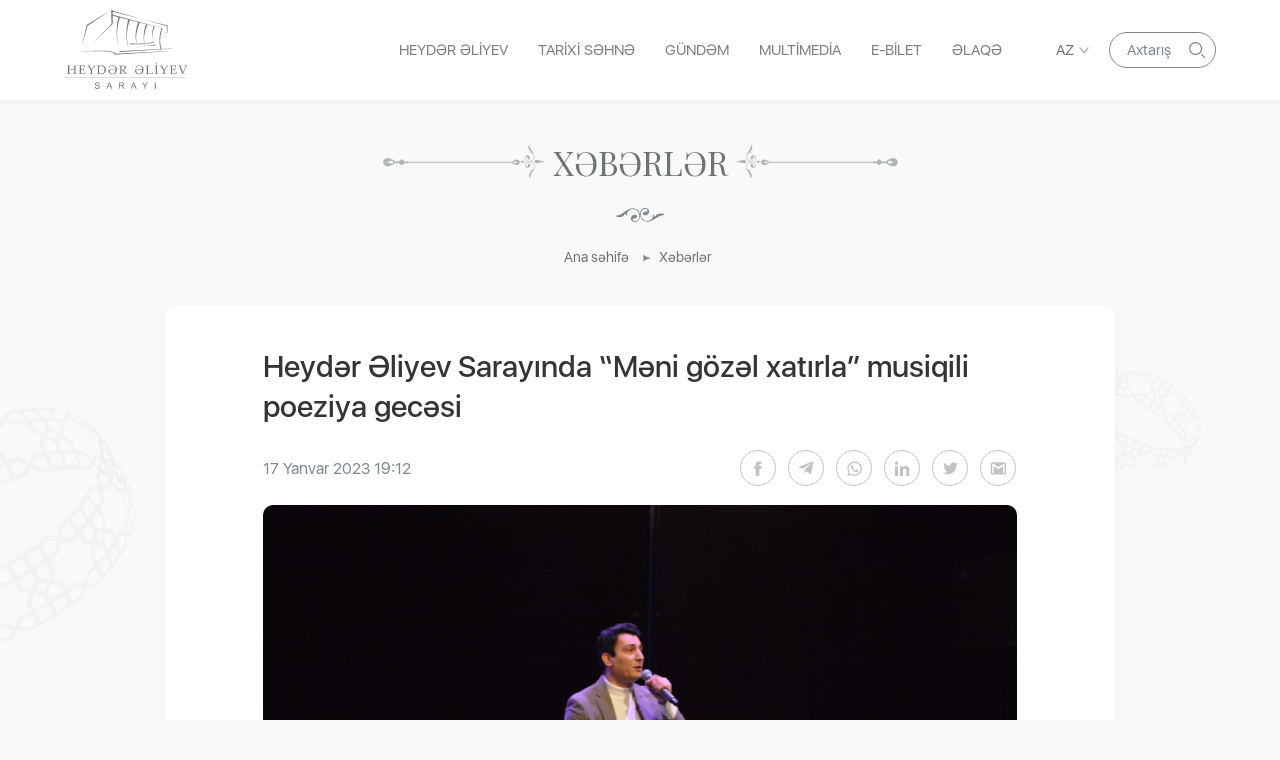

--- FILE ---
content_type: text/html; charset=UTF-8
request_url: https://heydaraliyevpalace.az/az/xeberler/188/heyder-eliyev-sarayinda-meni-gozel-xatirla-musiqili-poeziya-gecesi
body_size: 29666
content:
<!DOCTYPE html>
<html lang="az-AZ">
<head>
    <base href="https://heydaraliyevpalace.az/"/>
<meta charset="UTF-8">
<meta http-equiv="X-UA-Compatible" content="IE=edge">
<meta name="viewport" content="width=device-width, initial-scale=1, shrink-to-fit=no">

<title>Heydər Əliyev Sarayında “Məni gözəl xatırla” musiqili poeziya gecəsi - Heydaraliyevpalace.az</title>
<link rel="shortcut icon" type="image/x-icon" href="https://heydaraliyevpalace.az/dist/images/favicon/favicon-16x16.png">
<meta name="author" content="Heydaraliyevpalace.az">
<meta name="description" content="Heydər Əliyev Sarayında keçirilən tədbirlər və konsertlər haqqında məlumatlar"/>
<meta name="abstract" content="Heydər Əliyev Sarayında “Məni gözəl xatırla” musiqili poeziya gecəsi - Heydaraliyevpalace.az" />
<meta name="content-language" content="az" />
<meta name="content-language" content="az-AZ" />
<meta name="copyright" content="© 2026 Heydaraliyevpalace.az - Bütün hüquqlar qorunur" />
<meta name="distribution" content="local" />
<meta name="robots" content="index, follow" />
<meta name="contact" content="info@heydaraliyevpalace.az" />
<meta name="keywords" content="Heydər Əliyev Sarayında “Məni gözəl xatırla” musiqili poeziya gecəsi"/>
<link rel="canonical" href="https://heydaraliyevpalace.az/az/xeberler/188/heyder-eliyev-sarayinda-meni-gozel-xatirla-musiqili-poeziya-gecesi"/>
<meta property="og:locale" content="az_AZ" />
<meta property="og:type" content="article" />
<meta property="og:title" content="Heydər Əliyev Sarayında “Məni gözəl xatırla” musiqili poeziya gecəsi - Heydaraliyevpalace.az"/>
<meta property="og:description" content="Heydər Əliyev Sarayında keçirilən tədbirlər və konsertlər haqqında məlumatlar"/>
<meta property="og:url" content="https://heydaraliyevpalace.az/az/xeberler/188/heyder-eliyev-sarayinda-meni-gozel-xatirla-musiqili-poeziya-gecesi"/>
<meta property="og:site_name" content="Heydaraliyevpalace.az"/>
<meta property="article:tag" content="heydər əliyev sarayında “məni gözəl xatırla” musiqili poeziya gecəsi" />
<meta property="article:section" content="Xəbərlər" />
<meta property="article:published_time" content="2023-01-23T19:13:26+04:00" />
<meta property="article:modified_time" content="2023-01-23T19:13:27+04:00" />
<meta property="og:image" content="https://heydaraliyevpalace.az/upload/news/3214671.jpeg"/>
<meta property="og:image:secure_url" content="https://heydaraliyevpalace.az/upload/news/3214671.jpeg"/>
<meta property="og:image:alt" content="Heydər Əliyev Sarayında “Məni gözəl xatırla” musiqili poeziya gecəsi - Heydaraliyevpalace.az" />
<meta property="og:image:width" content="690"/>
<meta property="og:image:height" content="462"/>
<meta name="twitter:title" content="Heydər Əliyev Sarayında “Məni gözəl xatırla” musiqili poeziya gecəsi - Heydaraliyevpalace.az"/>
<meta name="twitter:description" content="Heydər Əliyev Sarayında keçirilən tədbirlər və konsertlər haqqında məlumatlar"/>
<meta name="twitter:card" content="summary_large_image" />
<meta name="twitter:image" content="https://heydaraliyevpalace.az/upload/news/3214671.jpeg"/>

<link rel="dns-prefetch" href="https://maxcdn.bootstrapcdn.com/"><link rel="dns-prefetch" href="https://code.jquery.com/"><link rel="dns-prefetch" href="https://cdnjs.cloudflare.com/">
<link rel="apple-touch-icon" sizes="180x180" href="https://heydaraliyevpalace.az/dist/images/favicon/apple-touch-icon.png">
<link rel="icon" type="image/png" sizes="32x32" href="https://heydaraliyevpalace.az/dist/images/favicon/favicon-32x32.png">
<link rel="icon" type="image/png" sizes="16x16" href="https://heydaraliyevpalace.az/dist/images/favicon/favicon-16x16.png">
<link rel="manifest" href="https://heydaraliyevpalace.az/dist/images/favicon/site.webmanifest">
<link rel="mask-icon" href="https://heydaraliyevpalace.az/dist/images/favicon/safari-pinned-tab.svg" color="#5bbad5">

<meta name="apple-mobile-web-app-title" content="Heydaraliyevpalace.az">
<meta name="application-name" content="Heydər Əliyev Sarayı - Heydaraliyevpalace.az">
<meta name="msapplication-TileColor" content="#ffffff">
<meta name="theme-color" content="#ffffff">

<meta name="csrf-param" content="_csrf-saray">
<meta name="csrf-token" content="oarwIib23Aj3slMogBaffJJpz4r-sSxmGD844SKhIRnE8ptIX7WNWKDBJk7me-s13iKqv6uAHV5BTHyNV9JFSg==">

<link href="https://maxcdn.bootstrapcdn.com/bootstrap/4.0.0/css/bootstrap.min.css" rel="stylesheet">
<link href="https://cdnjs.cloudflare.com/ajax/libs/ekko-lightbox/5.3.0/ekko-lightbox.css" rel="stylesheet">
<link href="/dist/magnific/magnific-popup.css" rel="stylesheet">
<link href="/dist/scss/main.min.css?v=3345456454464561" rel="stylesheet">
<link href="/dist/scss/responsive.min.css?v=2145344345321" rel="stylesheet">
<link href="/dist/scss/add.css?v=6547564444445437344" rel="stylesheet"></head>
<body>
<!--header -->
<header >
    <div class="container pr-0 pl-0">
        <nav class="navbar navbar-expand-lg navbar-light">
            <a class="navbar-brand pt-0 pb-0" href="/az">
                <img class="img-fluid" src="dist/images/logo.svg" alt="Heydaraliyevpalace.az">
            </a>
            <div class="responsive_Middle_Menu ml-auto">
                <div class="search_Container"></div>
                <div class="language_Menu">
                    <div class="dropdown">
                        <a class="nav-link dropdown-toggle" href="javascript:void(0);"
                           id="navbarDropdown" role="button" data-toggle="dropdown" aria-haspopup="true"
                           aria-expanded="false">
                           Az                        </a>
                        <ul class="dropdown-menu">
                            <li><a href="javascript:void(0)" class="multilanguage-set active" hreflang="az" data-language="1">Az</a></li><li><a href="javascript:void(0)" class="multilanguage-set " hreflang="ru" data-language="2">Ru</a></li><li><a href="javascript:void(0)" class="multilanguage-set " hreflang="en" data-language="3">En</a></li>                        </ul>
                    </div>

                </div>
            </div>
            <button class="navbar-toggler p-0 collapsed" type="button" data-toggle="collapse"
                    data-target="#navbarSupportedContent" aria-controls="navbarSupportedContent" aria-expanded="false"
                    aria-label="Toggle navigation">
                <span class="icon-bar top-bar"></span>
                <span class="icon-bar middle-bar"></span>
                <span class="icon-bar bottom-bar"></span>
            </button>
            <div class="collapse navbar-collapse" id="navbarSupportedContent">
                <ul class="navbar-nav ml-auto main_Menu"><li class="nav-item "><a href="/az/heyder-eliyev" class="nav-link"  >Heydər Əliyev </a></li><li class="nav-item dropdown "><a class="nav-link dropdown-toggle" href="javascript:void(0);" role="button" data-toggle="dropdown" aria-haspopup="true" aria-expanded="false">Tarixi səhnə<span class="dropdown-custom-arrow"></span></a><ul class="dropdown-menu"><li class="nav-item "><a href="/az/haqqimizda" class="nav-link"  >Haqqımızda</a></li><li class="nav-item "><a href="/az/rehberlik" class="nav-link"  >Rəhbərlik</a></li></ul></li><li class="nav-item dropdown "><a class="nav-link dropdown-toggle" href="javascript:void(0);" role="button" data-toggle="dropdown" aria-haspopup="true" aria-expanded="false">Gündəm<span class="dropdown-custom-arrow"></span></a><ul class="dropdown-menu"><li class="nav-item "><a href="/az/layiheler" class="nav-link"  >Layihələr</a></li><li class="nav-item active"><a href="/az/xeberler" class="nav-link"  >Xəbərlər</a></li></ul></li><li class="nav-item dropdown "><a class="nav-link dropdown-toggle" href="javascript:void(0);" role="button" data-toggle="dropdown" aria-haspopup="true" aria-expanded="false">Multimedia<span class="dropdown-custom-arrow"></span></a><ul class="dropdown-menu"><li class="nav-item "><a href="/az/foto" class="nav-link"  >Foto</a></li><li class="nav-item "><a href="/az/video" class="nav-link"  >Video</a></li></ul></li><li class="nav-item "><a href="/az/e-bilet" class="nav-link"  >E-bilet</a></li><li class="nav-item "><a href="/az/elaqe" class="nav-link"  >Əlaqə</a></li></ul>                <div class="language_Menu">
                    <div class="dropdown">
                        <a class="nav-link dropdown-toggle" href="javascript:void(0);"
                           id="navbarDropdown" role="button" data-toggle="dropdown" aria-haspopup="true"
                           aria-expanded="false">
                            <span class="dropdown-custom-arrow"></span>
                            Az                        </a>
                        <ul class="dropdown-menu">
                            <li><a href="javascript:void(0)" class="multilanguage-set active" hreflang="az" data-language="1">Az</a></li><li><a href="javascript:void(0)" class="multilanguage-set " hreflang="ru" data-language="2">Ru</a></li><li><a href="javascript:void(0)" class="multilanguage-set " hreflang="en" data-language="3">En</a></li>                        </ul>
                    </div>
                </div>
                <div class="search_Container">
                    <span>Axtarış</span>
                </div>
            </div>
        </nav>
        <div class="search_Wrapper_C d-none">
            <div class="search_Wrapper">
                <div class="search_Form_C">
                    <form action="az/axtar" method="GET">
                        <div class="form-group">
                            <input type="text" name="key" class="form-control" placeholder="Axtar">
                        </div>
                    </form>
                </div>
                <div class="closeSearch"></div>
            </div>
        </div>
    </div>
</header>
<!--header end-->

<!--breadcrumb -->
<section class="breadcrumb_Container text-center">
    <div class="main_Title_Container">
    <div class="d-inline-flex">
        <span class="left_Title"></span>
        <h1 class="main_Title">Xəbərlər</h1>
        <span class="right_Title"></span>
    </div>
    <div class="title_Bottom"></div>
</div>

<nav aria-label="breadcrumb">
    <ol class="d-inline-flex breadcrumb">
        <li class="breadcrumb-item"><a href="/az">Ana səhifə</a></li>
        <li class="breadcrumb-item"><a href="az/xeberler">Xəbərlər</a></li>    </ol>
</nav></section>
<!--breadcrumb end-->

<!--News Details Section-->
<section class="section section_News_Details">
    <div class="card">
        <div class="card_Header">
            <div class="news_Title">Heydər Əliyev Sarayında “Məni gözəl xatırla” musiqili poeziya gecəsi</div>
            <div class="news_Operations d-flex">
                <div class="news_Date web">17 Yanvar 2023 19:12</div>
                <div class="news_Date mobile">17.01.2023</div>
                <div class="_Social">
    <a href="http://www.facebook.com/share.php?u=https://heydaraliyevpalace.az/az/xeberler/188/heyder-eliyev-sarayinda-meni-gozel-xatirla-musiqili-poeziya-gecesi" onclick="javascript:window.open(this.href,'', 'menubar=no,toolbar=no,resizable=yes,scrollbars=yes,height=600,width=600');return false;">
        <div class="_facebookIc"></div>
    </a>
    <a target="_blank" href="https://t.me/share/url?url=https://heydaraliyevpalace.az/az/xeberler/188/heyder-eliyev-sarayinda-meni-gozel-xatirla-musiqili-poeziya-gecesi&text=Heydər Əliyev Sarayında “Məni gözəl xatırla” musiqili poeziya gecəsi">
        <div class="_telegramIc"></div>
    </a>
    <a href="whatsapp://send?text=https://heydaraliyevpalace.az/az/xeberler/188/heyder-eliyev-sarayinda-meni-gozel-xatirla-musiqili-poeziya-gecesi" data-action="share/whatsapp/share">
        <div class="_whatsappIc"></div>
    </a>
    <a target="_blank" href="https://www.linkedin.com/shareArticle?mini=true&url=https://heydaraliyevpalace.az/az/xeberler/188/heyder-eliyev-sarayinda-meni-gozel-xatirla-musiqili-poeziya-gecesi&title=Heydər Əliyev Sarayında “Məni gözəl xatırla” musiqili poeziya gecəsi">
        <div class="_linkedinIc"></div>
    </a>
    <a target="_blank" href="https://twitter.com/intent/tweet?url=https://heydaraliyevpalace.az/az/xeberler/188/heyder-eliyev-sarayinda-meni-gozel-xatirla-musiqili-poeziya-gecesi&text=Heydər Əliyev Sarayında “Məni gözəl xatırla” musiqili poeziya gecəsi">
        <div class="_twitterIc"></div>
    </a>
    <a href="mailto:?subject=Heydər Əliyev Sarayında “Məni gözəl xatırla” musiqili poeziya gecəsi&body=https://heydaraliyevpalace.az/az/xeberler/188/heyder-eliyev-sarayinda-meni-gozel-xatirla-musiqili-poeziya-gecesi">
        <div class="_mailIc"></div>
    </a>
</div>            </div>
        </div>
        <div class="card_Body">
            <img src="upload/news/3214671.jpeg" alt="Heydər Əliyev Sarayında “Məni gözəl xatırla” musiqili poeziya gecəsi">
            <div class="content"><br><p>&nbsp;&nbsp; Yanvarın 15 və 16-da Heydər Əliyev Sarayında bədii qiraət&ccedil;i Xəzər S&uuml;leymanlının &ldquo;Məni g&ouml;zəl xatırla&rdquo; musiqili poeziya gecəsi ke&ccedil;irilib.</p>

<p>&nbsp;&nbsp; Fərqli səs tembri, şeirləri &ouml;z&uuml;nəməxsus ifası ilə bədii qiraət sənətini geniş auditoriyaya, x&uuml;susən gənclərə sevdirməyi bacaran bədii qiraət&ccedil;i Xəzər S&uuml;leymanlı gecədə Azərbaycan poeziyasının ən məşhur şeir n&uuml;munələrindən bir &ccedil;oxunu səsləndirib. Qiraət&ccedil;ini səhnədə &ldquo;Hicaz&rdquo; Qrupu m&uuml;şayiət edib.</p>

<p>&nbsp;&nbsp; Həm&ccedil;inin gecədə x&uuml;susi qonaq qismində Xalq artistləri Nəzakət Teymurova, T&uuml;nzalə Ağayeva, Teyyub Aslanov və başqaları &ccedil;ıxış ediblər.</p>
</div><div class="more_Images">
    <div class="row">
                <div class="col-md-4 col-sm-6 col-12">
            <div class="photo_Container">
                <a href="upload/foto_albums/3214671.jpeg" data-toggle="lightbox" data-gallery="photo-gallery">
                    <img src="upload/foto_albums/small/3214671.jpeg" alt="Heydər Əliyev Sarayında “Məni gözəl xatırla” musiqili poeziya gecəsi" class="img-fluid">
                </a>
            </div>
        </div>
                <div class="col-md-4 col-sm-6 col-12">
            <div class="photo_Container">
                <a href="upload/foto_albums/4642361.jpeg" data-toggle="lightbox" data-gallery="photo-gallery">
                    <img src="upload/foto_albums/small/4642361.jpeg" alt="Heydər Əliyev Sarayında “Məni gözəl xatırla” musiqili poeziya gecəsi" class="img-fluid">
                </a>
            </div>
        </div>
                <div class="col-md-4 col-sm-6 col-12">
            <div class="photo_Container">
                <a href="upload/foto_albums/964408.jpeg" data-toggle="lightbox" data-gallery="photo-gallery">
                    <img src="upload/foto_albums/small/964408.jpeg" alt="Heydər Əliyev Sarayında “Məni gözəl xatırla” musiqili poeziya gecəsi" class="img-fluid">
                </a>
            </div>
        </div>
                <div class="col-md-4 col-sm-6 col-12">
            <div class="photo_Container">
                <a href="upload/foto_albums/3170189.jpeg" data-toggle="lightbox" data-gallery="photo-gallery">
                    <img src="upload/foto_albums/small/3170189.jpeg" alt="Heydər Əliyev Sarayında “Məni gözəl xatırla” musiqili poeziya gecəsi" class="img-fluid">
                </a>
            </div>
        </div>
                <div class="col-md-4 col-sm-6 col-12">
            <div class="photo_Container">
                <a href="upload/foto_albums/4145097.jpeg" data-toggle="lightbox" data-gallery="photo-gallery">
                    <img src="upload/foto_albums/small/4145097.jpeg" alt="Heydər Əliyev Sarayında “Məni gözəl xatırla” musiqili poeziya gecəsi" class="img-fluid">
                </a>
            </div>
        </div>
                <div class="col-md-4 col-sm-6 col-12">
            <div class="photo_Container">
                <a href="upload/foto_albums/1963635.jpeg" data-toggle="lightbox" data-gallery="photo-gallery">
                    <img src="upload/foto_albums/small/1963635.jpeg" alt="Heydər Əliyev Sarayında “Məni gözəl xatırla” musiqili poeziya gecəsi" class="img-fluid">
                </a>
            </div>
        </div>
                <div class="col-md-4 col-sm-6 col-12">
            <div class="photo_Container">
                <a href="upload/foto_albums/1453327.jpeg" data-toggle="lightbox" data-gallery="photo-gallery">
                    <img src="upload/foto_albums/small/1453327.jpeg" alt="Heydər Əliyev Sarayında “Məni gözəl xatırla” musiqili poeziya gecəsi" class="img-fluid">
                </a>
            </div>
        </div>
                <div class="col-md-4 col-sm-6 col-12">
            <div class="photo_Container">
                <a href="upload/foto_albums/4017689.jpeg" data-toggle="lightbox" data-gallery="photo-gallery">
                    <img src="upload/foto_albums/small/4017689.jpeg" alt="Heydər Əliyev Sarayında “Məni gözəl xatırla” musiqili poeziya gecəsi" class="img-fluid">
                </a>
            </div>
        </div>
                <div class="col-md-4 col-sm-6 col-12">
            <div class="photo_Container">
                <a href="upload/foto_albums/565985.jpeg" data-toggle="lightbox" data-gallery="photo-gallery">
                    <img src="upload/foto_albums/small/565985.jpeg" alt="Heydər Əliyev Sarayında “Məni gözəl xatırla” musiqili poeziya gecəsi" class="img-fluid">
                </a>
            </div>
        </div>
            </div>
</div>

        </div>

        <div class="layer_news_3"></div>
        <div class="layer_news_4"></div>
    </div>

    <div class="layer_news_1"></div>
    <div class="layer_news_2"></div>

</section>
<!--News Details Section End-->

<!--more news-->
<section class="section section_News section_More">
    <div class="main_Title_Container">
        <div class="d-inline-flex">
            <span class="left_Title"></span>
            <h2 class="main_Title">Digər xəbərlər</h2>
            <span class="right_Title"></span>
        </div>
    </div>
    <div class="container">
        <div class="row">
            <div class="col-md-4 col-sm-6 col-xs-12">    <a href="az/xeberler/324/heyder-eliyev-sarayinda-genc-ulduz-milana-starin-stars-party-show-konserti-bas-tutdu">
        <div class="card">
            <div class="card_Header">
                <img src="upload/news/small/1569202.jpg" alt="Heydər Əliyev Sarayında gənc ulduz Milana Starın - Stars Party Show konserti baş tutdu.">
                <span class="news_Category">Xəbərlər</span>
            </div>
            <div class="card_Body">
                <p class="news_Title">Heydər Əliyev Sarayında gənc ulduz Milana Starın - Stars Party Show konserti baş tutdu.</p>
                <span class="news_Date">28 Noyabr 2023</span>
                <span class="read_News">Ətraflı</span>
            </div>
        </div>
    </a>
    </div><div class="col-md-4 col-sm-6 col-xs-12">    <a href="az/xeberler/323/noyabrin-24-de-heyder-eliyev-sarayinda-maurizio-schweizer-tribute-show-celentano-konsert-proqrami-teqdim-olundu">
        <div class="card">
            <div class="card_Header">
                <img src="upload/news/small/3712149.jpg" alt="Noyabrın 24-də Heydər Əliyev Sarayında Maurizio Schweizer -Tribute Show Celentano konsert proqramı təqdim olundu.">
                <span class="news_Category">Xəbərlər</span>
            </div>
            <div class="card_Body">
                <p class="news_Title">Noyabrın 24-də Heydər Əliyev Sarayında Maurizio Schweizer -Tribute Show Celentano konsert proqramı təqdim olundu. </p>
                <span class="news_Date">26 Noyabr 2023</span>
                <span class="read_News">Ətraflı</span>
            </div>
        </div>
    </a>
    </div><div class="col-md-4 col-sm-6 col-xs-12">    <a href="az/xeberler/322/noyabrin-23-de-heyder-eliyev-sarayinda-xalq-artisti-mirze-babayevin-110-illik-yubileyine-hesr-olunmus-mohtesem-konsert-proqrami-kecirilib">
        <div class="card">
            <div class="card_Header">
                <img src="upload/news/small/1370027.jpg" alt="Noyabrın 23-də  Heydər Əliyev Sarayında Xalq artisti Mirzə Babayevin 110 illik yubileyinə həsr olunmuş möhtəşəm konsert proqramı keçirilib.">
                <span class="news_Category">Xəbərlər</span>
            </div>
            <div class="card_Body">
                <p class="news_Title">Noyabrın 23-də  Heydər Əliyev Sarayında Xalq artisti Mirzə Babayevin 110 illik yubileyinə həsr olunmuş möhtəşəm konsert proqramı keçirilib.</p>
                <span class="news_Date">25 Noyabr 2023</span>
                <span class="read_News">Ətraflı</span>
            </div>
        </div>
    </a>
    </div><div class="col-md-4 col-sm-6 col-xs-12">    <a href="az/xeberler/321/heyder-eliyev-sarayinda-min-bir-gece">
        <div class="card">
            <div class="card_Header">
                <img src="upload/news/small/2089515.jpg" alt="Heydər Əliyev Sarayında “Min bir gecə”">
                <span class="news_Category">Xəbərlər</span>
            </div>
            <div class="card_Body">
                <p class="news_Title">Heydər Əliyev Sarayında “Min bir gecə”</p>
                <span class="news_Date">22 Noyabr 2023</span>
                <span class="read_News">Ətraflı</span>
            </div>
        </div>
    </a>
    </div><div class="col-md-4 col-sm-6 col-xs-12">    <a href="az/xeberler/320/heyder-eliyev-sarayinda-bu-seherdenin-23-illiyine-hesr-olunmus-konsert-proqrami-teqdim-olunub">
        <div class="card">
            <div class="card_Header">
                <img src="upload/news/small/1861970.jpg" alt="Heydər Əliyev Sarayında “Bu Şəhərdə”nin 23 illiyinə həsr olunmuş konsert proqramı təqdim olunub">
                <span class="news_Category">Xəbərlər</span>
            </div>
            <div class="card_Body">
                <p class="news_Title">Heydər Əliyev Sarayında “Bu Şəhərdə”nin 23 illiyinə həsr olunmuş konsert proqramı təqdim olunub</p>
                <span class="news_Date">20 Noyabr 2023</span>
                <span class="read_News">Ətraflı</span>
            </div>
        </div>
    </a>
    </div><div class="col-md-4 col-sm-6 col-xs-12">    <a href="az/xeberler/319/noyabrin-3-de-heyder-eliyev-sarayinda-baki-payizi-2023-35-il-sonra-yarismasinin-qala-konserti-kecirildi">
        <div class="card">
            <div class="card_Header">
                <img src="upload/news/small/4594915.jpg" alt="Noyabrın 3-də Heydər Əliyev Sarayında “Bakı payızı 2023 - 35 il sonra” yarışmasının qala-konserti keçirildi">
                <span class="news_Category">Xəbərlər</span>
            </div>
            <div class="card_Body">
                <p class="news_Title">Noyabrın 3-də Heydər Əliyev Sarayında “Bakı payızı 2023 - 35 il sonra” yarışmasının qala-konserti keçirildi</p>
                <span class="news_Date">9 Noyabr 2023</span>
                <span class="read_News">Ətraflı</span>
            </div>
        </div>
    </a>
    </div>        </div>
    </div>
</section>
<!--more news end-->

<!--social section-->
<section class="section section_Social text-center bg-white">
    <div class="container">
    <div class="main_Title_Container">
        <div class="d-inline-flex">
            <span class="left_Title"></span>
            <h3 class="main_Title main_Title_Social">Sosial Media</h3>
            <span class="right_Title"></span>
        </div>
        <div class="social_List d-inline-flex">
            <div class="left_Social"></div>
            <div class="social_List_Center d-inline-flex">

                                    <div>
                        <a href="https://www.facebook.com/heydaraliyevpalace" target="_blank">
                            <div class="first_Container _facebook"></div>
                            <p class="social_List_Title">Facebook</p>
                        </a>
                    </div>
                
                                    <div>
                        <a href="https://www.instagram.com/heydaraliyevpalace/" target="_blank">
                            <div class="second_Container _instagram"></div>
                            <p class="social_List_Title">Instagram</p>
                        </a>
                    </div>
                
                                    <div>
                        <a href="https://www.youtube.com/channel/UC-SY1cjjenzd_OejTqsFIUQ" target="_blank">
                            <div class="third_Container _youtube"></div>
                            <p class="social_List_Title">Youtube</p>
                        </a>
                    </div>
                
                                    <div>
                        <a href="https://twitter.com/HA_Palace" target="_blank">
                            <div class="second_Container _twitter"></div>
                            <p class="social_List_Title">Twitter</p>
                        </a>
                    </div>
                
                                    <div>
                        <a href="https://t.me/heydaraliyevpalace" target="_blank">
                            <div class="first_Container _linkedin"></div>
                            <p class="social_List_Title">Telegram</p>
                        </a>
                    </div>
                
            </div>
            <div class="right_Social"></div>
        </div>
    </div>
</div></section>
<!--social section end-->


<!--footer-->
<footer>
    <div class="footer_Top"></div>
    <div class="footer_Bottom ">
        <div class="container d-flex d-flex-main">
            <div class="logo_C">
                <a href="/az"><img src="dist/images/footerLogo.svg" alt="Heydaraliyevpalace.az"></a>
            </div>
            <div class="d-flex d_Flex_Footer_Content">
                <div class="col_1 w-100">
                                        <ul class="list-group">
                        <li class="list-group-item"><a href="az/heyder-eliyev">Heydər Əliyev </a></li><li class="list-group-item"><a href="az/haqqimizda">Haqqımızda</a></li><li class="list-group-item"><a href="az/rehberlik">Rəhbərlik</a></li><li class="list-group-item"><a href="az/foto">Foto</a></li><li class="list-group-item"><a href="az/video">Video</a></li><li class="list-group-item"><a href="az/e-bilet">E-bilet</a></li><li class="list-group-item"><a href="az/elaqe">Əlaqə</a></li><li class="list-group-item"><a href="az/layiheler">Layihələr</a></li><li class="list-group-item"><a href="az/xeberler">Xəbərlər</a></li>                    </ul>
                </div>
            </div>
            <div class="col_3">
                <div class="footer_Bg_"></div>
            </div>
            <div class="col_4">
                <ul class="list-group">
                    <li class="list-group-item _phone"><a href="tel:+994504935511">+994 50 493 55 11</a></li>
					<li class="list-group-item _phone"><a href="tel:+994704935511">+994 70 493 55 11</a></li>
                    <li class="list-group-item _maps">
                        <span>AZ1014, Bakı, Bülbül pr. 35.</span>
                    </li>
                </ul>
            </div>
        </div>
        <div class="container">
            <div class="copyRight">
                © 1972 - 2026 Heydaraliyevpalace.az | Bütün hüquqlar qorunur            </div>
        </div>
    </div>
</footer>
<!--footer end-->
<!--scroll top button-->
<button type="button" class="btn btn-primary btn_Scroll_Top">
    <div class="scroll_Top"></div>
</button>
<!--scroll top button end-->

<script src="https://code.jquery.com/jquery-3.1.0.min.js"></script>
<script src="/assets/2bf84748/yii.js"></script>
<script src="https://cdnjs.cloudflare.com/ajax/libs/popper.js/1.12.9/umd/popper.min.js"></script>
<script src="https://maxcdn.bootstrapcdn.com/bootstrap/4.0.0/js/bootstrap.min.js"></script>
<script src="https://cdnjs.cloudflare.com/ajax/libs/ekko-lightbox/5.3.0/ekko-lightbox.js"></script>
<script src="/dist/magnific/jquery.magnific-popup.min.js"></script>
<script src="/dist/js/main.js?v=2342434555342344446531"></script>
<script src="/dist/js/add.js?v=32234234"></script>
<!-- Global site tag (gtag.js) - Google Analytics -->
<script async src="https://www.googletagmanager.com/gtag/js?id=G-552VYQXEJ3"></script>
<script>
    window.dataLayer = window.dataLayer || [];
    function gtag(){dataLayer.push(arguments);}
    gtag('js', new Date());

    gtag('config', 'G-552VYQXEJ3');
</script>

</body>
</html>


--- FILE ---
content_type: text/css
request_url: https://heydaraliyevpalace.az/dist/scss/main.min.css?v=3345456454464561
body_size: 70767
content:
@import url(https://fonts.googleapis.com/css2?family=Playfair+Display&display=swap);@font-face{font-family:San-Francisco;src:url("../fonts/San Francisco-Light.otf");font-weight:300;font-style:normal}@font-face{font-family:San-Francisco;src:url("../fonts/San Francisco-Regular.otf");font-weight:400;font-style:normal}@font-face{font-family:San-Francisco;src:url("../fonts/San Francisco-Medium.otf");font-weight:500;font-style:normal}@font-face{font-family:San-Francisco;src:url("../fonts/San Francisco-Semibold.otf");font-weight:600;font-style:normal}@font-face{font-family:San-Francisco;src:url("../fonts/San Francisco-Bold.otf");font-weight:700;font-style:normal}@font-face{font-family:San-Francisco;src:url("../fonts/San Francisco-Extrabold.otf");font-weight:800;font-style:normal}@font-face{font-family:San-Francisco;src:url("../fonts/San Francisco-Black.otf");font-weight:900;font-style:normal}@font-face{font-family:San-Francisco-Medium;src:url("/dist/fonts/San Francisco-Medium.otf")}.fade.in{opacity:1!important}body{font-family:San-Francisco;font-style:normal;font-weight:400;position:relative;overflow-x:hidden;width:100%;min-height:100vh;background:#f9f9f9}body.modal-open{padding-right:0!important}html{overflow-x:hidden;width:100%}.form-control:focus{box-shadow:0 0 0 1px rgba(67,67,71,.25);-moz-box-shadow:0 0 0 1px rgba(67,67,71,.25);-o-box-shadow:0 0 0 1px rgba(67,67,71,.25);-webkit-box-shadow:0 0 0 1px rgba(67,67,71,.25)}input:focus{box-shadow:0;-moz-box-shadow:0;-o-box-shadow:0;-webkit-box-shadow:0;outline:0}a:hover{text-decoration:none}a:focus{box-shadow:none;-moz-box-shadow:none;-o-box-shadow:none;-webkit-box-shadow:none}button:focus{outline:0}.audioplayer{display:flex;flex-direction:row;box-sizing:border-box;margin:0;padding:0;width:100%;height:auto;align-items:center;border:none;border-radius:4px;background:#fff;position:relative}.audioplayer:not(.audioplayer-playing) .audioplayer-playpause{background:#7d888e;border:1px solid #7d888e}.audioplayer:not(.audioplayer-playing) .audioplayer-playpause a{content:'';justify-content:center;width:0;height:0;margin-left:2px;border-top:7px solid transparent;border-right:none;border-bottom:7px solid transparent;border-left:12px solid #fff}.audioplayer:not(.audioplayer-playing) .audioplayer-bar-played::after{border:2px solid #7d888e}.audioplayer:not(.audioplayer-mute) .audioplayer-volume-button a:after{left:10px;top:0;width:6px;height:6px;border:6px double #6d7377;border-width:6px 6px 0 0;border-radius:0 12px 0 0;transform:rotate(45deg)}.audioplayer-playpause{display:flex;justify-content:center;align-items:center;width:42px;height:42px;border-radius:50%;cursor:pointer;transition:all .2s ease-in-out}.audioplayer-playing .audioplayer-playpause{background:rgba(253,79,26,0);border:1px solid #7d888e}.audioplayer-playing .audioplayer-playpause:hover{background:#fff}.audioplayer-playing .audioplayer-playpause a{content:'';display:flex;justify-content:space-between;width:12px;height:14px}.audioplayer-playing .audioplayer-playpause a::before{content:'';width:4px;height:14px;background-color:#7d888e}.audioplayer-playing .audioplayer-playpause a::after{content:'';width:4px;height:14px;background-color:#7d888e}.audioplayer-playing .audioplayer-bar-played::after{border:2px solid #7d888e}.audioplayer-time{display:flex;justify-content:center;font-size:16px;line-height:19px;color:rgba(1,1,1,.6)}.audioplayer-time-current{position:absolute;bottom:-11px;left:70px}.audioplayer-time-duration{position:absolute;bottom:-11px;right:52px}.audioplayer-bar{position:relative;display:flex;margin:0 30px;height:11px;flex-basis:0;flex-grow:1;cursor:pointer}.audioplayer-bar>div{position:absolute;left:0;top:5px}.audioplayer-bar-loaded{z-index:1;height:3px;background:#bec8d2}.audioplayer-bar-played{flex-direction:row-reverse;z-index:2;height:3px;background:#7d888e}.audioplayer-bar-played::after{display:flex;position:absolute;content:'';box-sizing:border-box;top:-2.5px;right:-1px;margin-right:-5px;width:8px;height:8px;background-color:#7d888e;border-radius:50%}.audioplayer-volume{display:flex;align-items:center}.audioplayer-volume-button{display:flex;align-items:center;width:24px;height:24px;cursor:pointer}.audioplayer-volume-button a{display:flex;width:6px;height:8px;background-color:#6d7377;position:relative}.audioplayer-volume-button a:before{content:'';position:absolute;width:0;height:0;border-top:8px solid transparent;border-right:9px solid #6d7377;border-bottom:8px solid transparent;border-left:none;top:-4px}.audioplayer-volume-button a:after{content:'';position:absolute}.audioplayer-mute .audioplayer-volume-button a{background-color:#7d888e}.audioplayer-mute .audioplayer-volume-button a:before{border-right:9px solid #7d888e}.audioplayer-volume-adjust{display:none}.mfp-figure:after{border-radius:10px;-moz-border-radius:10px;-webkit-border-radius:10px}.mfp-img{border-radius:10px;-moz-border-radius:10px;-webkit-border-radius:10px;padding:0!important;max-height:80vh!important}.mfp-figure figure{padding:40px 0 40px}.mfp-arrow-right{background:url(../images/photo/right.svg) center center/60px 60px no-repeat!important}.mfp-arrow-right:after,.mfp-arrow-right:before{border:none}.mfp-arrow-left{background:url(../images/photo/left.svg) center center/60px 60px no-repeat!important}.mfp-arrow-left:after,.mfp-arrow-left:before{border:none}.dropdown .nav-link{font-size:15px;text-transform:uppercase;color:#6d7377;padding:0 20px 0 24px}.dropdown .dropdown-menu{background:#fff;box-shadow:0 4px 20px rgba(0,0,0,.1);box-shadow:0 4px 20px rgba(0,0,0,.1);-moz-box-shadow:0 4px 20px rgba(0,0,0,.1);-o-box-shadow:0 4px 20px rgba(0,0,0,.1);-webkit-box-shadow:0 4px 20px rgba(0,0,0,.1);border-radius:10px;-moz-border-radius:10px;-webkit-border-radius:10px;border-color:transparent;top:30px;width:auto;padding:unset;margin:unset;min-width:unset;right:auto;left:50%;-webkit-transform:translate(-50%,0);-moz-transform:translate(-50%,0);-o-transform:translate(-50%,0);transform:translate(-50%,0)}.dropdown .dropdown-menu li a{font-size:16px;line-height:36px;text-transform:none;color:#010101;padding:2px 20px;background:0 0}.dropdown .dropdown-menu li a.active,.dropdown .dropdown-menu li a:focus,.dropdown .dropdown-menu li a:hover{background:rgba(156,165,170,.2)}.dropdown .dropdown-menu li a:first-of-type{border-top-left-radius:10px;border-top-right-radius:10px}.dropdown .dropdown-menu li a:last-child{border-bottom-left-radius:10px;border-bottom-right-radius:10px}.dropdown .dropdown-custom-arrow{float:right;padding-left:6px;background:url(../images/down-arrow.png) 100% 50%/10px no-repeat;width:15px;height:22px}.dropdown .dropdown-toggle:after{display:none}.container{max-width:1152px}.clear-both{clear:both}.owl-theme .owl-dots .owl-dot span{width:12px;height:12px;background:#e3e2e2;opacity:1;margin:0 7.5px!important}.owl-theme .owl-dots .owl-dot.active span{background:#7d888e;margin:0 11.5px!important;position:relative}.owl-theme .owl-dots .owl-dot.active span:after{content:'';border:1px solid #7d888e;border-radius:50%;position:absolute;top:-4px;left:-4px;width:20px;height:20px}.ekko-lightbox .modal-dialog{width:100%;margin:10px}.ekko-lightbox .modal-dialog .modal-content{background-color:transparent;border-radius:10px;border:none}.ekko-lightbox .modal-dialog .modal-content .modal-header{padding:0;border:none}.ekko-lightbox .modal-dialog .modal-content .modal-header h4{display:none}.ekko-lightbox .modal-dialog .modal-content .modal-header .close{background:url(../images/video/close.svg) center center/cover no-repeat;opacity:1;position:absolute;top:-30px;right:-70px}.ekko-lightbox .modal-dialog .modal-content .modal-header .close span{display:none}.ekko-lightbox .modal-dialog .modal-content .modal-body{padding:0;border-radius:10px}.ekko-lightbox .modal-dialog .modal-content .modal-body .ekko-lightbox-nav-overlay a:first-child span{padding:0 30px;position:absolute;left:-80px;color:transparent;background:url(../images/photo/left.svg) center center/contain no-repeat;width:56px;height:60px}.ekko-lightbox .modal-dialog .modal-content .modal-body .ekko-lightbox-nav-overlay a:last-child span{padding:0 30px;position:absolute;right:-80px;color:transparent;background:url(../images/photo/right.svg) center center/contain no-repeat;width:56px;height:60px}.ekko-lightbox .modal-dialog .modal-content .modal-body .ekko-lightbox-container{border-radius:10px;-moz-border-radius:10px;-webkit-border-radius:10px}.ekko-lightbox .modal-dialog .modal-content .modal-body .ekko-lightbox-container .ekko-lightbox-item{border-radius:10px;-moz-border-radius:10px;-webkit-border-radius:10px}.ekko-lightbox .modal-dialog .modal-content .modal-body .ekko-lightbox-container .ekko-lightbox-item iframe{border-radius:10px;-moz-border-radius:10px;-webkit-border-radius:10px}footer{background-color:#fff}footer .footer_Top{background:url(../images/footerTop.svg);width:100%;height:44px}footer .footer_Bottom{font-size:16px;line-height:19px;padding-top:12px;color:rgba(1,1,1,.6)}footer .footer_Bottom a{color:rgba(1,1,1,.6)}footer .footer_Bottom .d-flex{position:relative}footer .footer_Bottom .logo_C{padding-top:30px}footer .footer_Bottom .logo_C img{width:166px}footer .footer_Bottom .d_Flex_Footer_Content{padding-top:37px;justify-content:space-between;min-width:320px}footer .footer_Bottom .d_Flex_Footer_Content .col_1{padding-left:30px}footer .footer_Bottom .d_Flex_Footer_Content .col_1 ul{display:block;max-width:280px;-webkit-column-count:2;-moz-column-count:2;column-count:2}footer .footer_Bottom .d_Flex_Footer_Content .col_1 ul .list-group-item{border:none;margin:0 0 16px;padding:0;display:inline-block;min-width:50%;float:none}footer .footer_Bottom .col_3{padding-left:40px}footer .footer_Bottom .col_3 .footer_Bg_{background:url(../images/footer_bg.jpg) center center/cover no-repeat;width:359px;height:199px;filter:grayscale(100%)}footer .footer_Bottom .col_4{padding-left:22px;padding-top:37px}footer .footer_Bottom .list-group-item{border:none;margin:0 0 16px;padding:0;display:flex;align-items:center;align-content:center;min-width:50%}footer .footer_Bottom ._phone{background:url(../images/phone.svg) left center no-repeat}footer .footer_Bottom ._phone a{padding-left:22px}footer .footer_Bottom ._maps{background:url(../images/maps.svg) left center no-repeat;line-height:24px}footer .footer_Bottom ._maps span{padding-left:22px}footer .footer_Bottom .copyRight{font-size:12px;line-height:14px;color:rgba(1,1,1,.6);padding-top:47px;position:absolute;bottom:14px;left:auto}.card{background:#fff;box-shadow:0 4px 10px rgba(0,0,0,.05);-moz-box-shadow:0 4px 10px rgba(0,0,0,.05);-o-box-shadow:0 4px 10px rgba(0,0,0,.05);-webkit-box-shadow:0 4px 10px rgba(0,0,0,.05);border-radius:10px;-moz-border-radius:10px;-webkit-border-radius:10px;padding:12px 12px 19px;margin-bottom:49px;border-color:transparent}.card img{filter:drop-shadow(0 10px 20px rgba(0, 0, 0, .1));border-radius:10px;-moz-border-radius:10px;-webkit-border-radius:10px;width:100%;margin-top:-35px}.popover{box-shadow:0 4px 10px rgba(0,0,0,.05);border:none;min-width:270px;-webkit-border-radius:10px;-moz-border-radius:10px;border-radius:10px}.popover .arrow{box-shadow:0 4px 10px rgba(0,0,0,.05);border:none}.popover ._Social{padding:0}.popover ._Social a{margin-right:5px}.bs-popover-auto[x-placement^=top] .arrow::before,.bs-popover-top .arrow::before{border-top-color:transparent}.main_Title_Container .d-inline-flex{align-items:center;justify-content:center;width:100%}.main_Title_Container .d-inline-flex .main_Title{font-family:Playfair Display;font-style:normal;font-weight:400;font-size:33px;text-transform:uppercase;line-height:48px;color:#6d7377;display:inline-block;padding:0 8px;margin-bottom:0}.main_Title_Container .d-inline-flex .main_Title.main_Title_Photo{padding:0 44px}.main_Title_Container .d-inline-flex .main_Title.main_Title_Video{padding:0 37px}.main_Title_Container .d-inline-flex .main_Title.main_Title_Producer{padding:0 13px}.main_Title_Container .d-inline-flex .main_Title.main_Title_Books{padding:0 28px}.main_Title_Container .d-inline-flex .left_Title{background:url(../images/headerLeft.svg) center center/cover no-repeat;width:162px;height:34px;opacity:.6}.main_Title_Container .d-inline-flex .right_Title{background:url(../images/headerRight.svg) center center/cover no-repeat;width:162px;height:34px;opacity:.6}.main_Title_Container .title_Bottom{background:url(../images/headerBottom.svg) 50% 50% no-repeat;width:50px;height:15px;margin:22px auto}._Social{display:flex;justify-content:center}._Social a{margin-right:10px;border:1px solid transparent}._Social a:last-child{margin-right:0}._Social a div{width:36px;height:36px;background-color:#fff;border:1px solid #c2c2c2;box-sizing:border-box;border-radius:20px;-moz-border-radius:20px;-webkit-border-radius:20px}._Social a div._facebookIc{background:url(../images/social/facebook-ic.svg) 50% 50% no-repeat}._Social a div._telegramIc{background:url(../images/social/telegram-ic.svg) 50% 50% no-repeat}._Social a div._whatsappIc{background:url(../images/social/whatsapp-ic.svg) 50% 50% no-repeat}._Social a div._linkedinIc{background:url(../images/social/linkedin-ic.svg) 50% 50% no-repeat}._Social a div._twitterIc{background:url(../images/social/twitter-ic.svg) 50% 50% no-repeat}._Social a div._mailIc{background:url(../images/social/mail-ic.svg) 50% 50% no-repeat}._Social a:hover{background:#c2c2c2;border:1px solid #fff;border-radius:20px;-moz-border-radius:20px;-webkit-border-radius:20px}._Social a:hover div._facebookIc{background:url(../images/social/facebook-ic-2.svg) 50% 50% no-repeat}._Social a:hover div._telegramIc{background:url(../images/social/telegram-ic-2.svg) 50% 50% no-repeat}._Social a:hover div._whatsappIc{background:url(../images/social/whatsapp-ic-2.svg) 50% 50% no-repeat}._Social a:hover div._linkedinIc{background:url(../images/social/linkedin-ic-2.svg) 50% 50% no-repeat}._Social a:hover div._twitterIc{background:url(../images/social/twitter-ic-2.svg) 50% 50% no-repeat}._Social a:hover div._mailIc{background:url(../images/social/mail-ic-2.svg) 50% 50% no-repeat}.breadcrumb_Container{padding-top:33px;padding-bottom:37px;background:#f9f9f9}.breadcrumb_Container .breadcrumb{padding:unset;background:0 0;margin-bottom:0}.breadcrumb_Container .breadcrumb .breadcrumb-item{padding-right:5px;font-size:14px;line-height:22px;color:#6d7377}.breadcrumb_Container .breadcrumb .breadcrumb-item a{color:#6d7377}.breadcrumb_Container .breadcrumb .breadcrumb-item.active{color:rgba(108,117,125,.5)}.breadcrumb_Container .breadcrumb .breadcrumb-item+.breadcrumb-item::before{content:"";background:url(../images/right.svg) center center no-repeat;width:8px;height:7px;padding-right:17px}.pagination_Container{display:flex;justify-content:center;padding-top:21px}.pagination_Container .pagination{margin-bottom:0}.pagination_Container .pagination li a{font-size:16px;line-height:17px;color:#6d7377;border:none;margin:0 2px;background-color:transparent;position:relative;display:block;padding:.5rem .75rem}.pagination_Container .pagination li a:focus{box-shadow:none;-moz-box-shadow:none;-o-box-shadow:none;-webkit-box-shadow:none}.pagination_Container .pagination li a .left_Paging{background:url(../images/prev.svg) no-repeat;width:16px;height:16px}.pagination_Container .pagination li a .right_Paging{background:url(../images/next.svg) no-repeat;width:16px;height:16px}.pagination_Container .pagination li.active a{border-radius:10px;-moz-border-radius:10px;-webkit-border-radius:10px;background:#6d7377;color:#fff}header{background:#fff;height:100px;display:flex;align-items:center;box-shadow:0 4px 4px rgba(0,0,0,.03);-moz-box-shadow:0 4px 4px rgba(0,0,0,.03);-o-box-shadow:0 4px 4px rgba(0,0,0,.03);-webkit-box-shadow:0 4px 4px rgba(0,0,0,.03);margin-bottom:5px}header nav{padding:0!important;position:relative}header nav .navbar-brand{margin-right:0}header nav .navbar-brand img{width:124px}header nav .main_Menu{margin-left:auto!important}header nav .main_Menu li{display:flex;align-items:center}header nav .main_Menu li.dropdown .dropdown-custom-arrow{display:none}header nav .main_Menu li.dropdown .dropdown-menu{min-width:140px;top:38px}header nav .main_Menu li.dropdown .dropdown-menu a{padding-left:20px!important;padding-right:35px!important;-webkit-border-radius:0;-moz-border-radius:0;border-radius:0;width:100%}header nav .main_Menu li a{font-size:15px;text-transform:uppercase;color:#6d7377;padding-left:unset!important;padding-right:30px!important}header nav .main_Menu li.active a{color:#151718}header nav .language_Menu{padding:.5rem 0}header nav .language_Menu .dropdown .dropdown-menu{min-width:80px}header nav .language_Menu .dropdown .dropdown-menu li{display:flex;align-items:center;width:100%}header nav .language_Menu .dropdown .dropdown-menu li a{-webkit-border-radius:0;-moz-border-radius:0;border-radius:0;width:100%}header nav .search_Container{cursor:pointer;margin-bottom:0;width:107px;height:36px;border:.5px solid #7d888e;border-radius:100px;-moz-border-radius:100px;-webkit-border-radius:100px;font-size:15px;color:#7d888e;padding:9px 17px;background:url(../images/search.svg) no-repeat calc(100% - 10px) 50%;cursor:pointer;display:flex;align-items:center}header nav .responsive_Middle_Menu{display:none}header nav .icon-bar{width:16px;height:1.6px;background-color:#72797a;display:block;transition:all .2s!important;margin-top:2.7px}header nav .navbar-toggler{border:none;background:0 0!important;z-index:2000}header nav .navbar-toggler .top-bar{transform:rotate(45deg);transform-origin:10% 10%;margin-top:0}header nav .navbar-toggler .middle-bar{opacity:0}header nav .navbar-toggler .bottom-bar{transform:rotate(-45deg);transform-origin:10% 100%;height:1.6px}header nav .navbar-toggler.collapsed .icon-bar{background-color:#72797a;transition:all .2s;margin-top:4px}header nav .navbar-toggler.collapsed .icon-bar:first-child{margin-top:0}header nav .navbar-toggler.collapsed .top-bar{transform:rotate(0)}header nav .navbar-toggler.collapsed .middle-bar{opacity:1}header nav .navbar-toggler.collapsed .bottom-bar{transform:rotate(0);height:2px}header nav .collapsing{-webkit-transition:all .2s;transition:all .2s}header .search_Wrapper_C{height:100px;width:100%;max-width:1152px;position:absolute;left:50%;-webkit-transform:translateX(-50%);-moz-transform:translateX(-50%);-ms-transform:translateX(-50%);-o-transform:translateX(-50%);transform:translateX(-50%);top:0;display:flex;justify-content:space-between;align-items:center;background:#fff}header .search_Wrapper_C .search_Wrapper{width:100%;display:flex;justify-content:space-between;align-items:center}header .search_Wrapper_C .search_Wrapper .search_Form_C{border-left:1px solid #72797a;padding-left:10px}header .search_Wrapper_C .search_Wrapper .search_Form_C form .form-group{margin-bottom:0}header .search_Wrapper_C .search_Wrapper .search_Form_C form .form-group input{border:none}header .search_Wrapper_C .search_Wrapper .search_Form_C form .form-group input:focus{box-shadow:none;-moz-box-shadow:none;-o-box-shadow:none;-webkit-box-shadow:none}header .search_Wrapper_C .search_Wrapper .search_Form_C form ::-webkit-input-placeholder{font-size:15px;line-height:18px;text-transform:uppercase;color:#010101}header .search_Wrapper_C .search_Wrapper .search_Form_C form :-moz-placeholder{font-size:15px;line-height:18px;text-transform:uppercase;color:#010101}header .search_Wrapper_C .search_Wrapper .search_Form_C form ::-moz-placeholder{font-size:15px;line-height:18px;text-transform:uppercase;color:#010101}header .search_Wrapper_C .search_Wrapper .search_Form_C form :-ms-input-placeholder{font-size:15px;line-height:18px;text-transform:uppercase;color:#010101}header .search_Wrapper_C .search_Wrapper .closeSearch{background:url(../images/main/close.svg) no-repeat;width:16px;height:16px;cursor:pointer}.section.sectionMin{min-height:42vh}.section.section_About{padding-top:56px;padding-bottom:70px;font-size:16px;line-height:26px;color:rgba(1,1,1,.5);background:#fff}.section.section_About img{border-radius:10px;-moz-border-radius:10px;-webkit-border-radius:10px}.section.section_About img.img-1{padding-right:32px;padding-bottom:20px}.section.section_About img.img-2{padding-top:25px;padding-left:32px}.section.section_About.section_About_Main{border-top:1px solid #efefef;padding-top:96px;padding-bottom:109px;background:#fff}.section.section_About.section_About_Main .container{max-width:1150px}.section.section_About.section_About_Main .img_C img{border-radius:10px;-moz-border-radius:10px;-webkit-border-radius:10px;box-shadow:0 10px 30px 10px rgba(0,0,0,.1);-moz-box-shadow:0 10px 30px 10px rgba(0,0,0,.1);-o-box-shadow:0 10px 30px 10px rgba(0,0,0,.1);-webkit-box-shadow:0 10px 30px 10px rgba(0,0,0,.1);max-width:558px;object-fit:cover}.section.section_About.section_About_Main .about_C{padding-left:30px}.section.section_About.section_About_Main .about_C .title{padding-bottom:29px;font-family:Playfair Display;font-size:50px;line-height:67px;text-transform:uppercase;color:#6d7377;margin-bottom:0}.section.section_About.section_About_Main .about_C .info{font-size:16px;line-height:28px;color:#010101;opacity:.5}.section.section_About.section_About_Main .about_C .more{padding-top:29px;font-family:Playfair Display;font-size:18px;line-height:24px;color:#6d7377;align-items:center}.section.section_About.section_About_Main .about_C .more .all_News_Arrow{margin-left:20px;background:url(../images/main/stroke_arrow.svg) no-repeat;width:50px;height:9px}.section.section_Social{border-top:1px solid #efefef;padding-top:82px;padding-bottom:42px}.section.section_Social .main_Title{padding:0 60px}.section.section_Social .social_List{padding-top:66px;align-items:flex-start;min-height:250px}.section.section_Social .social_List .left_Social{background:url(../images/social/left.svg) 50% 50% no-repeat;width:70px;height:48px;margin-right:17px;margin-top:40px;opacity:.6}.section.section_Social .social_List .right_Social{background:url(../images/social/right.svg) 50% 50% no-repeat;width:70px;height:48px;margin-left:17px;margin-top:40px;opacity:.6}.section.section_Social .social_List .social_List_Center{align-items:flex-end;width:auto;min-width:57%}.section.section_Social .social_List .social_List_Center div{padding-right:30px;align-items:stretch}.section.section_Social .social_List .social_List_Center div:last-child{padding-right:0}.section.section_Social .social_List .social_List_Center div div{transition-duration:.3s}.section.section_Social .social_List .social_List_Center div:hover div{transform:scale(1.1);transition-duration:.3s}.section.section_Social .social_List .social_List_Center div:hover .social_List_Title{color:#414141!important}.section.section_Social .social_List .social_List_Center .social_List_Title{font-size:16px;line-height:19px;text-align:center;color:#7d888e;margin-bottom:0}.section.section_Social .social_List .social_List_Center .first_Container{background:linear-gradient(134.47deg,#d3d3d6 -36.77%,#404c5a -36.77%,#e1dfe3 -36.77%,#fff 50%);border:1px solid rgba(67,67,71,.1);box-sizing:border-box;box-shadow:5px -4px 20px #fdfcff,5px 5px 20px #d4d4d5;border-radius:20px;-moz-border-radius:20px;-webkit-border-radius:20px;width:78px;height:80px;margin-bottom:51px}.section.section_Social .social_List .social_List_Center .second_Container{background:linear-gradient(134.47deg,#d3d3d6 -36.77%,#404c5a -36.77%,#e1dfe3 -36.77%,#fff 50%);border:1px solid rgba(67,67,71,.1);box-sizing:border-box;box-shadow:5px -4px 20px #fdfcff,5px 5px 20px #d4d4d5;border-radius:20px;-moz-border-radius:20px;-webkit-border-radius:20px;width:90px;height:92px;margin-bottom:45px}.section.section_Social .social_List .social_List_Center .third_Container{background:linear-gradient(134.47deg,#d3d3d6 -36.77%,#404c5a -36.77%,#e1dfe3 -36.77%,#fff 50%);border:1px solid rgba(67,67,71,.1);box-sizing:border-box;box-shadow:5px -4px 20px #fdfcff,5px 5px 20px #d4d4d5;border-radius:20px;-moz-border-radius:20px;-webkit-border-radius:20px;width:116px;height:118px;margin-bottom:32px}.section.section_Social .social_List .social_List_Center ._facebook{background:url(../images/social/facebook.svg) 50% 50% no-repeat}.section.section_Social .social_List .social_List_Center ._instagram{background:url(../images/social/instagram.svg) 50% 50% no-repeat}.section.section_Social .social_List .social_List_Center ._youtube{background:url(../images/social/youtube.svg) 50% 50% no-repeat}.section.section_Social .social_List .social_List_Center ._twitter{background:url(../images/social/twitter.svg) 50% 50% no-repeat}.section.section_Social .social_List .social_List_Center ._linkedin{background:url(../images/social/linkedin.svg) 50% 50% no-repeat}.section.section_Social.section_Social_Main{border-top:none}.section.section_Producer{padding-top:20px;padding-bottom:100px;background:#f9f9f9}.section.section_Producer .producer_Name{font-size:18px;line-height:24px;text-align:center;color:rgba(1,1,1,.6);padding:16px 15px 7px;margin-bottom:0}.section.section_Producer .card img{object-fit:cover;min-width:100%}.section.section_Producer.section_Producer_Main{border-top:1px solid #efefef;padding-top:72px;padding-bottom:76px;background-image:url(../images/main/producer_bg.svg),url(../images/main/producer_bg.svg);background-position:left top,right bottom;background-repeat:no-repeat,no-repeat}.section.section_Producer.section_Producer_Main .main_Title_Container{padding-bottom:116px}.section.section_Producer.section_Producer_Main .more_Button_Container{text-align:center}.section.section_Producer.section_Producer_Main .more_Button_Container button{width:150px;height:40px;font-weight:500;font-size:16px;line-height:19px;color:#6d7377;opacity:.5;border:1px solid #6d7377;box-sizing:border-box;border-radius:100px;background:#fff;transition-duration:.3s}.section.section_Producer.section_Producer_Main .more_Button_Container button:active,.section.section_Producer.section_Producer_Main .more_Button_Container button:focus,.section.section_Producer.section_Producer_Main .more_Button_Container button:hover{box-shadow:none;-moz-box-shadow:none;-o-box-shadow:none;-webkit-box-shadow:none;outline:0;background:#6d7377;color:#fff;transition-duration:.3s}.section.section_Producer.section_Producer_Main .card img{object-fit:cover}.section.section_Photo{padding-top:20px;padding-bottom:100px;background:#f9f9f9}.section.section_Photo img{width:100%;object-fit:cover}.section.section_Photo .photo_Container{background:linear-gradient(180deg,rgba(0,0,0,0) 0,rgba(0,0,0,.8) 100%);border-radius:10px;-moz-border-radius:10px;-webkit-border-radius:10px;overflow:hidden;position:relative;cursor:pointer;margin-bottom:30px;min-width:100%}.section.section_Photo .photo_Container .photo_Curtain{opacity:0;position:absolute;top:0;left:0;width:100%;height:100%;background:linear-gradient(180deg,rgba(0,0,0,0) 0,rgba(0,0,0,.8) 100%);border-radius:10px;-moz-border-radius:10px;-webkit-border-radius:10px;transition-duration:.7s}.section.section_Photo .photo_Container .photo_Curtain .more_Photo{background:url(../images/photo/more.svg) 50% 50% no-repeat;width:64px;height:100%;margin:0 auto}.section.section_Photo .photo_Container:hover .photo_Curtain{opacity:1;transition-duration:.7s}.section.section_Photo .pagination_Container{padding-top:50px}.section.section_Photo.section_Photo_Main{border-top:1px solid #efefef;padding-top:83px;padding-bottom:78px;background-image:url(../images/main/photo_bg_1.svg),url(../images/main/photo_bg_2.svg);background-position:-12px -31px,left 105%;background-repeat:no-repeat,no-repeat}.section.section_Photo.section_Photo_Main .main_News_C{padding-top:87px}.section.section_Photo.section_Photo_Main .main_News_C .main_News{justify-content:space-between}.section.section_Photo.section_Photo_Main .main_News_C .main_News .left_Part{width:268px}.section.section_Photo.section_Photo_Main .main_News_C .main_News .left_Part .d-flex{align-items:center}.section.section_Photo.section_Photo_Main .main_News_C .main_News .left_Part .d-flex .main_News_Title{text-transform:uppercase;font-family:Playfair Display;font-weight:700;font-size:14px;line-height:19px;letter-spacing:.18em;color:#7d888e;padding-right:12px;margin-bottom:0}.section.section_Photo.section_Photo_Main .main_News_C .main_News .left_Part .d-flex .main_News_Stroke{background:#7d888e;height:.55px;width:100%}.section.section_Photo.section_Photo_Main .main_News_C .main_News .left_Part .main_News_Subtitle{padding-top:30px;font-weight:500;font-size:36px;line-height:43px;letter-spacing:.04em;text-transform:uppercase;color:#6d7377}.section.section_Photo.section_Photo_Main .main_News_C .main_News .left_Part .main_New_Info{padding-top:17px;font-size:12px;line-height:22px;color:#010101}.section.section_Photo.section_Photo_Main .main_News_C .main_News .left_Part .all_News{padding-top:12px;font-weight:500;font-size:12px;line-height:22px;text-transform:uppercase;color:#7d888e;width:100%}.section.section_Photo.section_Photo_Main .main_News_C .main_News .left_Part .all_News .all_News_Arrow{margin-left:20px;background:url(../images/main/stroke_arrow.svg) no-repeat;width:50px;height:9px}.section.section_Photo.section_Photo_Main .main_News_C .main_News .left_Part .nav_News{padding-top:39px;display:flex}.section.section_Photo.section_Photo_Main .main_News_C .main_News .left_Part .nav_News div{width:53px;height:53px}.section.section_Photo.section_Photo_Main .main_News_C .main_News .left_Part .nav_News div.left_News_Nav{background:url(../images/main/left.svg) no-repeat}.section.section_Photo.section_Photo_Main .main_News_C .main_News .left_Part .nav_News div.right_News_Nav{background:url(../images/main/right.svg) no-repeat;margin-left:10px}.section.section_Photo.section_Photo_Main .main_News_C .main_News .right_Part{width:calc(100% - 300px);position:relative}.section.section_Photo.section_Photo_Main .main_News_C .main_News .right_Part .owl-Photo{width:100%}.section.section_Photo.section_Photo_Main .main_News_C .main_News .right_Part .owl-Photo .owl-stage{display:flex}.section.section_Photo.section_Photo_Main .main_News_C .main_News .right_Part .owl-Photo .owl-stage-outer{border-radius:10px;-moz-border-radius:10px;-webkit-border-radius:10px}.section.section_Photo.section_Photo_Main .main_News_C .main_News .right_Part .owl-Photo .item{display:flex;flex-direction:column;flex:1 0 auto;height:100%}.section.section_Photo.section_Photo_Main .main_News_C .main_News .right_Part .owl-Photo .item img{max-width:370px;object-fit:cover}.section.section_Photo.section_Photo_Main .main_News_C .main_News .right_Part .owl-dots{padding-top:46px;width:max-content;margin:0 auto}.section.section_Photo.section_Photo_Main .main_News_C .main_News .right_Part .nav_Photo{display:flex;position:absolute;bottom:-10px;left:0;z-index:9}.section.section_Photo.section_Photo_Main .main_News_C .main_News .right_Part .nav_Photo button{background:0 0;border:none;cursor:pointer;padding:0}.section.section_Photo.section_Photo_Main .main_News_C .main_News .right_Part .nav_Photo button:last-child{padding-left:10px}.section.section_Photo.section_Photo_Main .main_News_C .main_News .right_Part .nav_Photo button .left_Nav_Main{background:url(../images/main/left.svg) center center/contain no-repeat;width:55px;height:55px}.section.section_Photo.section_Photo_Main .main_News_C .main_News .right_Part .nav_Photo button .right_Nav_Main{background:url(../images/main/right.svg) center center/contain no-repeat;width:55px;height:55px}.section.section_Photo.section_Photo_Main .main_News_C .main_News .right_Part .nav_Photo button:hover .left_Nav_Main{background:url(../images/main/left_2.svg) center center/contain no-repeat}.section.section_Photo.section_Photo_Main .main_News_C .main_News .right_Part .nav_Photo button:hover .right_Nav_Main{background:url(../images/main/right_2.svg) center center/contain no-repeat}.section.section_Photo.section_Photo_Main .main_News_C .main_News .right_Part .page_Photo{font-weight:500;font-size:14px;line-height:22px;color:#6d7377;position:absolute;bottom:3px;z-index:9;left:50%}.section.section_Producer_Details{background:#fff;box-shadow:0 4px 10px rgba(0,0,0,.05);-moz-box-shadow:0 4px 10px rgba(0,0,0,.05);-o-box-shadow:0 4px 10px rgba(0,0,0,.05);-webkit-box-shadow:0 4px 10px rgba(0,0,0,.05);border-radius:10px;-moz-border-radius:10px;-webkit-border-radius:10px;padding:80px 98px;margin-bottom:40px;font-size:16px;line-height:26px;color:rgba(1,1,1,.5)}.section.section_Producer_Details ._Social{padding-top:57px}.section.section_Producer_Details img{filter:drop-shadow(0 10px 20px rgba(0, 0, 0, .1));border-radius:10px;-moz-border-radius:10px;-webkit-border-radius:10px;margin-right:41px;margin-bottom:41px;max-width:294px;object-fit:cover}.section.section_Producer_Details .producer_Name{font-size:36px;line-height:43px;display:flex;align-items:center;text-align:center;color:rgba(1,1,1,.8);padding-bottom:32px;margin-bottom:0}.section.section_News{padding-top:40px;padding-bottom:100px;background:#f9f9f9}.section.section_News .card{background:#fff;box-shadow:0 4px 10px rgba(0,0,0,.05);-moz-box-shadow:0 4px 10px rgba(0,0,0,.05);-o-box-shadow:0 4px 10px rgba(0,0,0,.05);-webkit-box-shadow:0 4px 10px rgba(0,0,0,.05);border-radius:10px;-moz-border-radius:10px;-webkit-border-radius:10px;padding:12px 0 42px 0;max-width:342px;margin:0 auto 80px;cursor:pointer}.section.section_News .card .card_Header{position:relative}.section.section_News .card .card_Header img{filter:none;border-radius:10px;-moz-border-radius:10px;-webkit-border-radius:10px;width:100%;margin-left:-20px;object-fit:cover}.section.section_News .card .card_Header .news_Category{background:rgba(77,88,94,.8);padding:4px 12px;font-weight:600;font-size:12px;text-transform:uppercase;line-height:14px;color:#fff;position:absolute;bottom:0;left:0}.section.section_News .card .card_Body{padding:0 20px 0 17px}.section.section_News .card .card_Body .news_Title{font-weight:500;font-size:18px;line-height:26px;color:rgba(1,1,1,.8);padding-top:17px;margin-bottom:18px;display:-webkit-box;-webkit-line-clamp:3;-webkit-box-orient:vertical;text-overflow:ellipsis;position:relative;overflow:hidden;min-height:93px}.section.section_News .card .card_Body .news_Date{font-size:14px;line-height:17px;color:#7d888e;opacity:.8}.section.section_News .card .card_Body .read_News{opacity:0;width:130px;height:38px;border-radius:10px;font-weight:500;font-size:16px;line-height:19px;padding:10px 14px;color:#fff;background:url(../images/news/read_News.svg) calc(100% - 14px) center no-repeat #7d888e;position:absolute;bottom:-19px;left:18px;transition-duration:.4s}.section.section_News .card:hover .card_Body .read_News{transition-duration:.4s;opacity:1}.section.section_News .pagination_Container{padding-top:0}.section.section_News.section_News_Main{padding-top:83px;padding-bottom:78px;background:url(../images/main/news_bg.svg) left 3% no-repeat;border-top:1px solid #efefef}.section.section_News.section_News_Main .main_News_C{padding-left:192px;padding-top:87px}.section.section_News.section_News_Main .main_News_C .main_News{justify-content:space-between}.section.section_News.section_News_Main .main_News_C .main_News .left_Part{width:268px;position:relative}.section.section_News.section_News_Main .main_News_C .main_News .left_Part .d-flex{align-items:center}.section.section_News.section_News_Main .main_News_C .main_News .left_Part .d-flex .main_News_Title{text-transform:uppercase;font-family:Playfair Display;font-weight:700;font-size:14px;line-height:19px;letter-spacing:.18em;color:#7d888e;padding-right:12px;margin-bottom:0}.section.section_News.section_News_Main .main_News_C .main_News .left_Part .d-flex .main_News_Stroke{background:#7d888e;height:.55px;width:100%}.section.section_News.section_News_Main .main_News_C .main_News .left_Part .main_News_Subtitle{padding-top:30px;font-weight:500;font-size:36px;line-height:43px;letter-spacing:.04em;text-transform:uppercase;color:#6d7377}.section.section_News.section_News_Main .main_News_C .main_News .left_Part .main_New_Info{padding-top:17px;font-size:12px;line-height:22px;color:#010101}.section.section_News.section_News_Main .main_News_C .main_News .left_Part .all_News{padding-top:12px;font-weight:500;font-size:12px;line-height:22px;text-transform:uppercase;color:#7d888e;width:100%}.section.section_News.section_News_Main .main_News_C .main_News .left_Part .all_News .all_News_Arrow{margin-left:20px;background:url(../images/main/stroke_arrow.svg) no-repeat;width:50px;height:9px}.section.section_News.section_News_Main .main_News_C .main_News .left_Part .nav_News{padding-top:29px;display:flex}.section.section_News.section_News_Main .main_News_C .main_News .left_Part .nav_News button{background:0 0;border:none;cursor:pointer;padding:0}.section.section_News.section_News_Main .main_News_C .main_News .left_Part .nav_News button:last-child{padding-left:10px}.section.section_News.section_News_Main .main_News_C .main_News .left_Part .nav_News button .left_Nav_Main{background:url(../images/main/left.svg) center center/contain no-repeat;width:55px;height:55px}.section.section_News.section_News_Main .main_News_C .main_News .left_Part .nav_News button .right_Nav_Main{background:url(../images/main/right.svg) center center/contain no-repeat;width:55px;height:55px}.section.section_News.section_News_Main .main_News_C .main_News .left_Part .nav_News button:hover .left_Nav_Main{background:url(../images/main/left_2.svg) center center/contain no-repeat}.section.section_News.section_News_Main .main_News_C .main_News .left_Part .nav_News button:hover .right_Nav_Main{background:url(../images/main/right_2.svg) center center/contain no-repeat}.section.section_News.section_News_Main .main_News_C .main_News .left_Part .nav_News div{width:53px;height:53px}.section.section_News.section_News_Main .main_News_C .main_News .left_Part .nav_News div.left_News_Nav{background:url(../images/main/left.svg) no-repeat}.section.section_News.section_News_Main .main_News_C .main_News .left_Part .nav_News div.right_News_Nav{background:url(../images/main/right.svg) no-repeat;margin-left:10px}.section.section_News.section_News_Main .main_News_C .main_News .left_Part .layer_news_1{background:url(../images/main/news_bg_2.svg) center center/cover no-repeat;position:absolute;bottom:-70px;right:-40px;width:70%;height:41%}.section.section_News.section_News_Main .main_News_C .main_News .right_Part{width:calc(100% - 300px)}.section.section_News.section_News_Main .main_News_C .main_News .right_Part .owl-News .owl-stage-outer{padding:23px}.section.section_News.section_News_Main .main_News_C .main_News .right_Part .owl-News .owl-stage-outer .card{padding:12px 0 30px 0;margin:0 auto 10px}.section.section_Advertise{padding-top:5px;padding-bottom:100px;background:#f9f9f9}.section.section_Advertise .card{background:#fff;box-shadow:0 4px 10px rgba(0,0,0,.05);-moz-box-shadow:0 4px 10px rgba(0,0,0,.05);-o-box-shadow:0 4px 10px rgba(0,0,0,.05);-webkit-box-shadow:0 4px 10px rgba(0,0,0,.05);border-radius:10px;-moz-border-radius:10px;-webkit-border-radius:10px;padding:0;margin-bottom:60px;max-width:342px;transition-duration:.3s;overflow:hidden}.section.section_Advertise .card .card_Header img{width:100%;max-width:100%;border-radius:0;-moz-border-radius:0;-webkit-border-radius:0;height:unset;filter:unset;margin-top:unset;object-fit:cover}.section.section_Advertise .card .card_Body{padding:70px 24px 24px}.section.section_Advertise .card .card_Body .ads_Title_C{justify-content:center;align-items:flex-end;min-height:62px;height:62px;overflow:hidden;position:absolute;left:0;right:0;bottom:120px;transition-duration:.3s;overflow-y:hidden;background:#fff;padding:20px 20px 0;margin-bottom:8px}.section.section_Advertise .card .card_Body .ads_Title_C .ads_Title{font-weight:500;font-size:18px;line-height:23px;color:rgba(1,1,1,.8);margin-bottom:0;transition-duration:.3s}.section.section_Advertise .card .card_Body .ads_Date{font-weight:400;font-size:16px;line-height:19px;color:rgba(79,87,89,.8);opacity:.5}.section.section_Advertise .card .card_Body .ads_Operations{justify-content:space-between;padding-top:22px}.section.section_Advertise .card .card_Body .ads_Operations .btn{box-sizing:border-box;font-weight:500;font-size:16px;line-height:19px;padding:10px 27px;border:1px solid #7d888e;border-radius:10px;-moz-border-radius:10px;-webkit-border-radius:10px;max-width:99px;height:40px}.section.section_Advertise .card .card_Body .ads_Operations .btn.btn_Ticket{background:#7d888e;color:#fff}.section.section_Advertise .card .card_Body .ads_Operations .btn.btn_Ticket:hover{background:#fff;color:#4f5759}.section.section_Advertise .card .card_Body .ads_Operations .btn.btn_More{background:#fff;color:#4f5759}.section.section_Advertise .card .card_Body .ads_Operations .btn.btn_More:hover{background:#7d888e;color:#fff}.section.section_Advertise .card:hover{transition-duration:.3s;background:#f9f9f9;border:1px solid rgba(79,87,89,.1);box-shadow:0 24px 35px -10px rgba(0,0,0,.15);cursor:pointer}.section.section_Advertise .card:hover .ads_Title_C{background:#f9f9f9;transition-duration:.3s}.section.section_Advertise.section_Advertise_Main{border-top:1px solid #efefef;padding-top:79px;padding-bottom:60px;background:#fff;position:relative}.section.section_Advertise.section_Advertise_Main .main_Title_Container{padding-bottom:91px}.section.section_Advertise.section_Advertise_Main .card{background:#f9f9f9;border:1px solid rgba(79,87,89,.05);max-width:264px;margin:0 15px}.section.section_Advertise.section_Advertise_Main .card .card_Header img{width:100%;object-fit:cover}.section.section_Advertise.section_Advertise_Main .card .card_Body .ads_Title_C{background:#f9f9f9}.section.section_Advertise.section_Advertise_Main .owl-Advertise{position:relative;background:0 0}.section.section_Advertise.section_Advertise_Main .owl-Advertise .owl-item .item{text-align:center;color:#fff;position:relative;border-radius:10px;-moz-border-radius:10px;-webkit-border-radius:10px;padding-bottom:40px}.section.section_Advertise.section_Advertise_Main .owl-Advertise .owl-dots{padding-top:21px}.section.section_Video{padding-top:20px;padding-bottom:100px;background:#f9f9f9}.section.section_Video .card{background:0 0;box-shadow:none;-moz-box-shadow:none;-o-box-shadow:none;-webkit-box-shadow:none;border:none;border-radius:0;-moz-border-radius:0;-webkit-border-radius:0;padding:0;margin-bottom:36px}.section.section_Video .card .card_Header{position:relative}.section.section_Video .card .card_Header .overlay{background:linear-gradient(0deg,#000 0,rgba(0,0,0,0) 59.72%);opacity:.9;border-radius:10px;-moz-border-radius:10px;-webkit-border-radius:10px;position:absolute;top:0;left:0;width:100%;bottom:0}.section.section_Video .card .card_Header img{width:100%;border-radius:10px;-moz-border-radius:10px;-webkit-border-radius:10px;height:unset;filter:unset;margin-top:unset;min-width:100%;object-fit:cover}.section.section_Video .card .card_Header .play_Button{position:absolute;top:50%;left:50%;-webkit-transform:translate(-50%,-50%);-moz-transform:translate(-50%,-50%);-o-transform:translate(-50%,-50%);transform:translate(-50%,-50%);width:50.62px;height:35.44px;background:url(../images/play.svg) center center/cover no-repeat;z-index:2;transition-duration:.3s}.section.section_Video .card .card_Header .play_Button:hover{background:url(../images/play_v2.svg) center center/cover no-repeat!important;transition-duration:.3s}.section.section_Video .card .card_Body{margin-top:15px}.section.section_Video .card .card_Body .video_Title{font-weight:600;font-size:18px;line-height:28px;color:rgba(1,1,1,.8)}.section.section_Video .card .card_Body .video_Date{margin-top:10px;font-size:16px;line-height:19px;color:#7d888e;opacity:.5}.section.section_Video.section_Video_Main{border-top:1px solid #efefef;padding-top:83px;padding-bottom:78px;background-color:#fff;background-image:url(../images/main/video_bg_1.png),url(../images/main/video_bg_2.png);background-position:98% 10%,right 95%;background-repeat:no-repeat,no-repeat}.section.section_Video.section_Video_Main .main_News_C{padding-top:87px}.section.section_Video.section_Video_Main .main_News_C .main_News{justify-content:space-between}.section.section_Video.section_Video_Main .main_News_C .main_News .left_Part{width:calc(100% - 300px);position:relative}.section.section_Video.section_Video_Main .main_News_C .main_News .left_Part .owl-Video{width:100%}.section.section_Video.section_Video_Main .main_News_C .main_News .left_Part .owl-Video .item{border-radius:10px;-moz-border-radius:10px;-webkit-border-radius:10px;overflow:hidden}.section.section_Video.section_Video_Main .main_News_C .main_News .left_Part .owl-Video .item img{object-fit:cover;width:656px;height:372px}.section.section_Video.section_Video_Main .main_News_C .main_News .left_Part .owl-Video .item .play_Button{position:absolute;top:50%;left:50%;-webkit-transform:translate(-50%,-50%);-moz-transform:translate(-50%,-50%);-o-transform:translate(-50%,-50%);transform:translate(-50%,-50%);width:60px;height:42px;background:url(../images/main/play.svg) center center/cover no-repeat}.section.section_Video.section_Video_Main .main_News_C .main_News .left_Part .owl-dots{padding-top:46px;float:right}.section.section_Video.section_Video_Main .main_News_C .main_News .left_Part .nav_Video{display:flex;position:absolute;bottom:-10px;left:45%;z-index:9;transform:translateX(-50%)}.section.section_Video.section_Video_Main .main_News_C .main_News .left_Part .nav_Video button{background:0 0;border:none;cursor:pointer;padding:0}.section.section_Video.section_Video_Main .main_News_C .main_News .left_Part .nav_Video button:last-child{padding-left:10px}.section.section_Video.section_Video_Main .main_News_C .main_News .left_Part .nav_Video button .left_Nav_Main{background:url(../images/main/left.svg) center center/contain no-repeat;width:55px;height:55px}.section.section_Video.section_Video_Main .main_News_C .main_News .left_Part .nav_Video button .right_Nav_Main{background:url(../images/main/right.svg) center center/contain no-repeat;width:55px;height:55px}.section.section_Video.section_Video_Main .main_News_C .main_News .left_Part .nav_Video button:hover .left_Nav_Main{background:url(../images/main/left_2.svg) center center/contain no-repeat}.section.section_Video.section_Video_Main .main_News_C .main_News .left_Part .nav_Video button:hover .right_Nav_Main{background:url(../images/main/right_2.svg) center center/contain no-repeat}.section.section_Video.section_Video_Main .main_News_C .main_News .left_Part .page_Video{font-weight:500;font-size:14px;line-height:22px;color:#6d7377;position:absolute;bottom:3px;z-index:9}.section.section_Video.section_Video_Main .main_News_C .main_News .right_Part{width:268px}.section.section_Video.section_Video_Main .main_News_C .main_News .right_Part .d-flex{align-items:center}.section.section_Video.section_Video_Main .main_News_C .main_News .right_Part .d-flex .main_News_Title{text-transform:uppercase;font-family:Playfair Display;font-weight:700;font-size:14px;line-height:19px;letter-spacing:.18em;color:#7d888e;padding-right:12px;margin-bottom:0}.section.section_Video.section_Video_Main .main_News_C .main_News .right_Part .d-flex .main_News_Stroke{background:#7d888e;height:.55px;width:100%}.section.section_Video.section_Video_Main .main_News_C .main_News .right_Part .main_News_Subtitle{padding-top:30px;font-weight:500;font-size:36px;line-height:43px;letter-spacing:.04em;text-transform:uppercase;color:#6d7377}.section.section_Video.section_Video_Main .main_News_C .main_News .right_Part .main_New_Info{padding-top:17px;font-size:12px;line-height:22px;color:#010101}.section.section_Video.section_Video_Main .main_News_C .main_News .right_Part .all_News{padding-top:12px;font-weight:500;font-size:12px;line-height:22px;text-transform:uppercase;color:#7d888e;width:100%}.section.section_Video.section_Video_Main .main_News_C .main_News .right_Part .all_News .all_News_Arrow{margin-left:20px;background:url(../images/main/stroke_arrow.svg) no-repeat;width:50px;height:9px}.section.section_Video.section_Video_Main .main_News_C .main_News .right_Part .nav_News{padding-top:39px;display:flex}.section.section_Video.section_Video_Main .main_News_C .main_News .right_Part .nav_News div{width:53px;height:53px}.section.section_Video.section_Video_Main .main_News_C .main_News .right_Part .nav_News div.left_News_Nav{background:url(../images/main/left.svg) no-repeat}.section.section_Video.section_Video_Main .main_News_C .main_News .right_Part .nav_News div.right_News_Nav{background:url(../images/main/right.svg) no-repeat;margin-left:10px}.section.section_News_Details{font-size:16px;line-height:26px;color:rgba(1,1,1,.5);max-width:950px;margin:0 auto}.section.section_News_Details .card{border:none;padding:40px 98px 62px;position:relative;box-shadow:0 4px 10px rgba(0,0,0,.05);-moz-box-shadow:0 4px 10px rgba(0,0,0,.05);-o-box-shadow:0 4px 10px rgba(0,0,0,.05);-webkit-box-shadow:0 4px 10px rgba(0,0,0,.05);border-radius:10px;-moz-border-radius:10px;-webkit-border-radius:10px}.section.section_News_Details .card img{height:unset;filter:none;margin-top:unset}.section.section_News_Details .card .card_Header .news_Title{font-weight:500;font-size:30px;line-height:40px;color:rgba(1,1,1,.8)}.section.section_News_Details .card .card_Header .news_Operations{margin-top:23px;margin-bottom:18px;justify-content:space-between;align-items:center}.section.section_News_Details .card .card_Header .news_Operations .news_Date{font-size:16px;line-height:19px;color:#7d888e}.section.section_News_Details .card .card_Header .news_Operations .news_Date.mobile{display:none}.section.section_News_Details .card .card_Body .news_Video_Preview{position:relative;padding:40px 0;outline:0}.section.section_News_Details .card .card_Body .news_Video_Preview iframe,.section.section_News_Details .card .card_Body .news_Video_Preview video{border-radius:10px;overflow:hidden;outline:0}.section.section_News_Details .card .card_Body .news_Video_Preview .play_Button{position:absolute;top:50%;left:50%;-webkit-transform:translate(-50%,-50%);-moz-transform:translate(-50%,-50%);-o-transform:translate(-50%,-50%);transform:translate(-50%,-50%);width:68.25px;height:47.78px;background:url(../images/play.svg) center center/cover no-repeat}.section.section_News_Details .card .card_Body .more_Images{margin-top:45px;flex-wrap:wrap;justify-content:space-between}.section.section_News_Details .card .card_Body .more_Images img{margin-bottom:20px;object-fit:cover;width:100%}.section.section_News_Details .layer_news_1{background:url(../images/news/bg_1.svg) center center/cover no-repeat;position:absolute;top:400px;left:0;width:15%;height:10%}.section.section_News_Details .layer_news_2{background:url(../images/news/bg_2.svg) center center/cover no-repeat;position:absolute;top:23%;right:0;width:14%;height:7%}.section.section_News_Details .layer_news_3{background:url(../images/news/bg_3.svg) center center/cover no-repeat;position:absolute;top:4%;right:-10%;width:16%;height:6%;z-index:-1}.section.section_News_Details .layer_news_4{background:url(../images/news/bg_4.svg) center center/cover no-repeat;position:absolute;top:38%;left:-11%;width:14%;height:5%;z-index:-1}.section.section_More{padding-top:26px;padding-bottom:30px;max-width:950px;margin:0 auto}.section.section_More .main_Title_Container{padding-bottom:90px}.section.section_More.section_Advertise{max-width:unset}.section.section_More.section_Advertise .main_Title_Container{padding-bottom:65px}.section.section_More.section_News .container{padding-right:0}.section.section_More.section_News .container .card .card_Header img{margin-left:-16px}.section.section_Advertises_Details{font-size:16px;line-height:26px;color:rgba(1,1,1,.5)}.section.section_Advertises_Details .card{border:none;border-radius:10px;-moz-border-radius:10px;-webkit-border-radius:10px;box-shadow:0 4px 10px rgba(0,0,0,.05);-moz-box-shadow:0 4px 10px rgba(0,0,0,.05);-o-box-shadow:0 4px 10px rgba(0,0,0,.05);-webkit-box-shadow:0 4px 10px rgba(0,0,0,.05);padding:80px 98px 62px}.section.section_Advertises_Details .card img{height:unset;filter:none;margin-top:unset}.section.section_Advertises_Details .card .card_Header{margin-bottom:40px}.section.section_Advertises_Details .card .card_Header .ads_Img_C{margin-right:41px}.section.section_Advertises_Details .card .card_Header .ads_Img_C img{border:1px solid rgba(79,87,89,.05);box-shadow:0 24px 35px -10px rgba(0,0,0,.15);-moz-box-shadow:0 24px 35px -10px rgba(0,0,0,.15);-o-box-shadow:0 24px 35px -10px rgba(0,0,0,.15);-webkit-box-shadow:0 24px 35px -10px rgba(0,0,0,.15);border-radius:10px;-moz-border-radius:10px;-webkit-border-radius:10px;object-fit:cover;max-width:264px;width:100%}.section.section_Advertises_Details .card .card_Header .ads_Info_C .ads_Title{font-weight:600;font-size:22px;line-height:32px;color:rgba(1,1,1,.8)}.section.section_Advertises_Details .card .card_Header .ads_Info_C .line{width:74px;height:1px;background:#7d888e;box-shadow:0 16px 10px -10px rgba(0,0,0,.15);-moz-box-shadow:0 16px 10px -10px rgba(0,0,0,.15);-o-box-shadow:0 16px 10px -10px rgba(0,0,0,.15);-webkit-box-shadow:0 16px 10px -10px rgba(0,0,0,.15);border-radius:10px;-moz-border-radius:10px;-webkit-border-radius:10px;margin:30px 0}.section.section_Advertises_Details .card .card_Header .ads_Info_C ul li{margin-bottom:20px;padding:0;border:none;display:flex;align-items:center}.section.section_Advertises_Details .card .card_Header .ads_Info_C ul li span{padding-left:31px}.section.section_Advertises_Details .card .card_Header .ads_Info_C ul li._time{background:url(../images/advertise/time.svg) left center no-repeat}.section.section_Advertises_Details .card .card_Header .ads_Info_C ul li._date{background:url(../images/advertise/date.svg) left center no-repeat}.section.section_Advertises_Details .card .card_Header .ads_Info_C ul li._interval{background:url(../images/advertise/interval.svg) left center no-repeat}.section.section_Advertises_Details .card .card_Header .ads_Info_C ul li:last-child{padding-bottom:0}.section.section_Advertises_Details .card .card_Header .ads_Info_C .btn_Ticket{margin-top:14px;margin-bottom:34px;width:262px;height:40px;background:#7d888e;border:1px solid #7d888e;box-shadow:0 16px 10px -10px rgba(0,0,0,.15);-moz-box-shadow:0 16px 10px -10px rgba(0,0,0,.15);-o-box-shadow:0 16px 10px -10px rgba(0,0,0,.15);-webkit-box-shadow:0 16px 10px -10px rgba(0,0,0,.15);border-radius:10px;-moz-border-radius:10px;-webkit-border-radius:10px;font-weight:500;font-size:16px;line-height:19px;text-align:center;color:#fff;transition-duration:.3s}.section.section_Advertises_Details .card .card_Header .ads_Info_C .btn_Ticket:hover{color:#7d888e;background:#fff;transition-duration:.3s}.section.section_Advertises_Details .card .card_Header .ads_Info_C ._Social{justify-content:flex-start}.section.section_Advertises_Details .card .card_Body img{padding:40px 0}.section.section_Advertises_Details .card .card_Body .ads_Video_Preview{position:relative;padding:40px 0;outline:0}.section.section_Advertises_Details .card .card_Body .ads_Video_Preview iframe,.section.section_Advertises_Details .card .card_Body .ads_Video_Preview video{border-radius:10px;overflow:hidden;outline:0}.section.section_Advertises_Details .card .card_Body .ads_Video_Preview .play_Button{position:absolute;top:50%;left:50%;-webkit-transform:translate(-50%,-50%);-moz-transform:translate(-50%,-50%);-o-transform:translate(-50%,-50%);transform:translate(-50%,-50%);width:68.25px;height:47.78px;background:url(../images/play.svg) center center/cover no-repeat}.section.section_Advertises_Details .card .card_Body .more_Images{margin-top:45px;flex-wrap:wrap;justify-content:space-between}.section.section_Advertises_Details .card .card_Body .more_Images img{padding:unset;margin-bottom:20px;object-fit:cover}.section.section_Photo_2{padding-top:20px;padding-bottom:100px;background:#f9f9f9}.section.section_Photo_2 .card{background:0 0;box-shadow:none;-moz-box-shadow:none;-o-box-shadow:none;-webkit-box-shadow:none;border:none;border-radius:0;-moz-border-radius:0;-webkit-border-radius:0;padding:0;margin-bottom:70px;position:relative}.section.section_Photo_2 .card .card_Header{position:relative}.section.section_Photo_2 .card .card_Header img{width:100%;border-radius:10px;-moz-border-radius:10px;-webkit-border-radius:10px;filter:unset;margin-top:unset;object-fit:cover}.section.section_Photo_2 .card .card_Header .plus_Button{position:absolute;top:50%;left:50%;-webkit-transform:translate(-50%,-50%);-moz-transform:translate(-50%,-50%);-o-transform:translate(-50%,-50%);transform:translate(-50%,-50%);width:94px;height:94px;background:url(../images/photo/plus.svg) no-repeat;opacity:0;transition-duration:.4s}.section.section_Photo_2 .card .card_Body{color:#fff;position:absolute;bottom:20px;left:20px;right:20px}.section.section_Photo_2 .card .card_Body .photo_Title{font-weight:600;font-size:22px;line-height:32px;margin-bottom:0}.section.section_Photo_2 .card .card_Body .photo_Date{margin-top:10px;font-size:16px;line-height:19px;opacity:.5}.section.section_Photo_2 .card .layer_1{background:rgba(81,78,85,.2);border-bottom-left-radius:10px;border-bottom-right-radius:10px;width:calc(100% - 26px);height:15px;position:absolute;left:50%;transform:translateX(-50%);opacity:0;transition-duration:.3s;bottom:0;z-index:-1}.section.section_Photo_2 .card .layer_2{width:calc(100% - 59px);background:rgba(70,67,73,.1);border-bottom-left-radius:10px;border-bottom-right-radius:10px;height:30px;position:absolute;bottom:0;left:50%;transform:translateX(-50%);z-index:-1;opacity:0;transition-duration:.5s}.section.section_Photo_2 .card .overlay{position:absolute;top:0;left:0;background:linear-gradient(180deg,rgba(0,0,0,0) 0,rgba(0,0,0,.8) 100%);border-radius:10px;-moz-border-radius:10px;-webkit-border-radius:10px;width:100%;height:100%}.section.section_Photo_2 .card:hover{cursor:pointer}.section.section_Photo_2 .card:hover .card_Header .plus_Button{opacity:1;transition-duration:.4s}.section.section_Photo_2 .card:hover .layer_1{opacity:1;transition-duration:.3s;bottom:-15px;z-index:0}.section.section_Photo_2 .card:hover .layer_2{opacity:1;transition-duration:.5s;bottom:-30px;z-index:0}.section.section_Books{padding-top:40px;padding-bottom:100px;background:#f9f9f9}.section.section_Books .card{background:#fff;padding:18px;margin-bottom:70px;position:relative;display:flex;flex-direction:row}.section.section_Books .card .card_Header{position:relative}.section.section_Books .card .card_Header img{width:169px;border-radius:10px;-moz-border-radius:10px;-webkit-border-radius:10px;filter:unset;margin-top:-45px;box-shadow:0 24px 35px -10px rgba(0,0,0,.15);-moz-box-shadow:0 24px 35px -10px rgba(0,0,0,.15);-o-box-shadow:0 24px 35px -10px rgba(0,0,0,.15);-webkit-box-shadow:0 24px 35px -10px rgba(0,0,0,.15);margin-right:19px;object-fit:cover}.section.section_Books .card .card_Body .books_Title{font-weight:600;font-size:24px;line-height:29px;color:rgba(1,1,1,.8);padding-bottom:19px}.section.section_Books .card .card_Body .books_Info{font-size:14px;line-height:26px;color:rgba(1,1,1,.8);padding-bottom:23px;opacity:.5}.section.section_Books .card .card_Body .audio_Part{font-size:16px;line-height:19px;display:flex;align-items:center;color:rgba(1,1,1,.6)}.section.section_Books .card .card_Body .audio_Part .play_Button{margin-right:20px;background:url(../images/book/play.svg) center center/cover no-repeat;width:42px;height:42px}.section.section_Books_Details{padding-top:1px;padding-bottom:83px;background:#f9f9f9}.section.section_Books_Details .card{background:#fff;box-shadow:0 4px 10px rgba(0,0,0,.05);-moz-box-shadow:0 4px 10px rgba(0,0,0,.05);-o-box-shadow:0 4px 10px rgba(0,0,0,.05);-webkit-box-shadow:0 4px 10px rgba(0,0,0,.05);border:none;border-radius:10px;-moz-border-radius:10px;-webkit-border-radius:10px;padding:28px 30px;margin-bottom:70px;position:relative;display:flex;flex-direction:row}.section.section_Books_Details .card .card_Header{position:relative}.section.section_Books_Details .card .card_Header img{width:193px;object-fit:cover;border-radius:10px;-moz-border-radius:10px;-webkit-border-radius:10px;height:unset;filter:unset;box-shadow:0 24px 35px -10px rgba(0,0,0,.15);-moz-box-shadow:0 24px 35px -10px rgba(0,0,0,.15);-o-box-shadow:0 24px 35px -10px rgba(0,0,0,.15);-webkit-box-shadow:0 24px 35px -10px rgba(0,0,0,.15);margin-right:40px;margin-top:unset}.section.section_Books_Details .card .card_Body{position:relative}.section.section_Books_Details .card .card_Body .books_Title{font-weight:600;font-size:28px;line-height:33px;color:rgba(1,1,1,.8);padding-bottom:25px;padding-top:25px;margin-bottom:0}.section.section_Books_Details .card .card_Body .books_Info{font-size:14px;line-height:26px;color:rgba(1,1,1,.8);opacity:.5;padding-bottom:23px}.section.section_Books_Details .card .card_Body .books_Author{font-size:16px;line-height:19px;color:rgba(1,1,1,.6);padding-bottom:50px}.section.section_Books_Details .card .card_Body .audio_Part{font-size:16px;line-height:19px;display:flex;align-items:center;justify-content:space-between;color:rgba(1,1,1,.6);padding-bottom:30px}.section.section_Books_Details .card .card_Body .audio_Part .play_Button{margin-right:20px;background:url(../images/book/play.svg) center center no-repeat;width:42px;height:42px}.section.section_Books_Details .card .card_Body .audio_Part #wrapper{width:calc(100% - 44px)}.section.section_Books_Details .card .card_Body .audio_Part .share{background:url(../images/book/share.svg) center center no-repeat;width:16px;height:16px;cursor:pointer}.section.section_Contact{padding-top:102px;padding-bottom:101px;background:#fff}.section.section_Contact .container{width:768px}.section.section_Contact .container .contact_Info_Container .contact_Form_C{width:460px;padding:0 15px}.section.section_Contact .container .contact_Info_Container .contact_Form_C form input{background:#f3f3f3;border:1px solid rgba(67,67,71,.05);box-sizing:border-box;border-radius:5px;-moz-border-radius:5px;-webkit-border-radius:5px}.section.section_Contact .container .contact_Info_Container .contact_Form_C form textarea{margin-top:25px;background:#f3f3f3;border:1px solid rgba(67,67,71,.05);box-sizing:border-box;border-radius:5px;-moz-border-radius:5px;-webkit-border-radius:5px}.section.section_Contact .container .contact_Info_Container .contact_Form_C form .btn_Contact{margin-top:20px;min-width:149px;background:#7d888e;border:1px solid #7d888e;border-radius:5px;-moz-border-radius:5px;-webkit-border-radius:5px;transition-duration:.3s}.section.section_Contact .container .contact_Info_Container .contact_Form_C form .btn_Contact:hover{color:#7d888e;border:1px solid #7d888e;background:#fff;transition-duration:.3s}.section.section_Contact .container .contact_Info_Container .contact_Form_C form ::-webkit-input-placeholder{font-size:14px;line-height:17px;color:#6d7377}.section.section_Contact .container .contact_Info_Container .contact_Form_C form :-moz-placeholder{font-size:14px;line-height:17px;color:#6d7377}.section.section_Contact .container .contact_Info_Container .contact_Form_C form ::-moz-placeholder{font-size:14px;line-height:17px;color:#6d7377}.section.section_Contact .container .contact_Info_Container .contact_Form_C form :-ms-input-placeholder{font-size:14px;line-height:17px;color:#6d7377}.section.section_Contact .container .contact_Info_Container .contact_Info_C{width:calc(100% - 490px);font-size:16px;line-height:19px;color:#6d7377}.section.section_Contact .container .contact_Info_Container .contact_Info_C a{color:inherit}.section.section_Contact .container .contact_Info_Container .contact_Info_C ul li{display:flex;align-items:center;justify-content:space-between;border:none;padding:0 0 20px 15px;margin-bottom:1px}.section.section_Contact .container .contact_Info_Container .contact_Info_C ul li:last-child{padding:0 0 0 15px}.section.section_Contact .container .contact_Info_Container .contact_Info_C ul li div.numbers a{line-height:24px}.section.section_Contact .container .contact_Info_Container .contact_Info_C ul li div:first-child{width:37px;height:38px}.section.section_Contact .container .contact_Info_Container .contact_Info_C ul li div:last-child{width:calc(100% - 55px)}.section.section_Contact .container .contact_Info_Container .contact_Info_C ._phone{background:url(../images/contact/phone_1.svg) no-repeat}.section.section_Contact .container .contact_Info_Container .contact_Info_C ._phone_2{background:url(../images/contact/phone_2.svg) no-repeat}.section.section_Contact .container .contact_Info_Container .contact_Info_C ._mail{background:url(../images/contact/mail.svg) no-repeat}.section.section_Contact .container .contact_Info_Container .contact_Info_C ._map{background:url(../images/contact/map.svg) no-repeat}.section.section_Contact .container .cM_Container{padding:0 15px}.section.section_Contact .container .cM_Container .contact_Maps_Container{border:1px solid rgba(67,67,71,.05);box-sizing:border-box;border-radius:10px;-moz-border-radius:10px;-webkit-border-radius:10px;width:100%;height:300px;overflow:hidden;margin-top:71px}.section.section_Main_Slider .owl-Main{position:relative}.section.section_Main_Slider .owl-Main .owl-item{padding:30px 0 63px;position:relative}.section.section_Main_Slider .owl-Main .owl-item .item{height:auto;transform:scale(.93);opacity:.3;border:1px solid rgba(79,87,89,.1);text-align:center;color:#fff;position:relative;border-radius:10px;-moz-border-radius:10px;-webkit-border-radius:10px}.section.section_Main_Slider .owl-Main .owl-item .item .itemChild{border-radius:10px;-moz-border-radius:10px;-webkit-border-radius:10px;overflow:hidden}.section.section_Main_Slider .owl-Main .owl-item .item img.rpImage{display:none;object-fit:cover;width:100%}.section.section_Main_Slider .owl-Main .owl-item .item img.webImage{display:block;object-fit:cover;width:855px;height:453px}.section.section_Main_Slider .owl-Main .owl-item .item .bg_filter{width:calc(100% + 20px);height:calc(100% + 93px);position:absolute;top:calc(0% - 30px);z-index:-1;left:-10px;right:-10px;filter:blur(45px);opacity:.3}.section.section_Main_Slider .owl-Main .owl-item .item .about_Main_Slider{display:none!important;justify-content:space-between;align-items:flex-end;text-align:initial;position:absolute;bottom:0;width:100%;padding:20px;background:linear-gradient(180deg,rgba(0,0,0,0) 0,rgba(0,0,0,.8) 100%);border-radius:10px;-moz-border-radius:10px;-webkit-border-radius:10px}.section.section_Main_Slider .owl-Main .owl-item .item .about_Main_Slider .advertise_Author{padding-bottom:7px;font-weight:400;font-size:14px;line-height:17px;letter-spacing:.05em;text-transform:uppercase;opacity:.8;margin-bottom:0}.section.section_Main_Slider .owl-Main .owl-item .item .about_Main_Slider .advertise_Title{font-weight:400;font-size:24px;line-height:29px;padding-bottom:7px;margin-bottom:0}.section.section_Main_Slider .owl-Main .owl-item .item .about_Main_Slider .advertise_DateTime{font-weight:300;font-size:16px;line-height:19px;margin-bottom:0}.section.section_Main_Slider .owl-Main .owl-item .item .about_Main_Slider .advertise_DateTime span.op_1{opacity:1}.section.section_Main_Slider .owl-Main .owl-item .item .about_Main_Slider .advertise_DateTime span.op_05{opacity:.5}.section.section_Main_Slider .owl-Main .owl-item .item .about_Main_Slider .btn_Slider_C{margin-right:20px}.section.section_Main_Slider .owl-Main .owl-item .item .about_Main_Slider .btn_Slider_C:last-child{margin-right:unset}.section.section_Main_Slider .owl-Main .owl-item .item .about_Main_Slider .btn_Slider_C .btn_Slider{font-weight:500;font-size:16px;line-height:19px;border:1px solid #fff;box-sizing:border-box;border-radius:10px;-moz-border-radius:10px;-webkit-border-radius:10px;width:180px;height:40px;background:0 0}.section.section_Main_Slider .owl-Main .owl-item .item .about_Main_Slider .btn_Slider_C .btn_Slider:hover{background:#fff;color:#7d888e}.section.section_Main_Slider .owl-Main .owl-item.center .item{opacity:1;transform:scale(1)}.section.section_Main_Slider .owl-Main .owl-item.center .item .about_Main_Slider{display:flex!important}.section.section_Main_Slider .owl-Main .owl-controls .custom-nav{position:absolute;top:50%;left:50%;-webkit-transform:translate(-50%,-50%);-moz-transform:translate(-50%,-50%);-o-transform:translate(-50%,-50%);transform:translate(-50%,-50%);width:100%;max-width:850px;display:flex;justify-content:space-between;z-index:999999;padding:0 30px;margin-top:-16px}.section.section_Main_Slider .owl-Main .owl-controls .custom-nav button{border:none;background:0 0;opacity:0;transition-duration:.3s}.section.section_Main_Slider .owl-Main:hover .owl-controls .custom-nav button{opacity:1;transition-duration:.3s}.section.section_Error .container{max-width:1146px}.section.section_Error .container .card{margin-top:34px;padding:38px 38px 91px}.section.section_Error .container .card .logo_C img{width:190px;height:100px;margin-top:unset}.section.section_Error .container .card .main_Title_Container{padding-top:66px}.section.section_Error .container .card .main_Title_Container img{max-width:221px;margin:0 21px}.section.section_Error .container .card .main_Title_Container .title_Bottom{margin:31px auto}.section.section_Error .container .card .error_title{font-style:normal;font-weight:600;font-size:24px;line-height:29px;margin:0 auto;color:#6d7377}.section.section_Error .container .card .error_text{font-size:14px;line-height:26px;color:rgba(1,1,1,.8);opacity:.5;margin-top:7px;margin-bottom:23px}.section.section_Error .container .card .error_button{width:262px;height:40px;margin:0 auto;background:#7d888e;box-shadow:0 16px 10px -10px rgba(0,0,0,.15);-moz-box-shadow:0 16px 10px -10px rgba(0,0,0,.15);-o-box-shadow:0 16px 10px -10px rgba(0,0,0,.15);-webkit-box-shadow:0 16px 10px -10px rgba(0,0,0,.15);border-radius:10px;-moz-border-radius:10px;-webkit-border-radius:10px}.btn_Scroll_Top{position:fixed;bottom:50px;right:30px;width:40px;height:40px;z-index:99999;background:linear-gradient(149.67deg,#424782 0,#404c5a 0,#e1dfe3 0,#fff 48.26%);border:1px solid rgba(67,67,71,.02);box-sizing:border-box;box-shadow:-4px -4px 10px rgba(253,252,255,.5),5px 5px 10px rgba(212,212,213,.5);border-radius:50%;-moz-border-radius:50%;-webkit-border-radius:50%;display:none}.btn_Scroll_Top:active,.btn_Scroll_Top:focus,.btn_Scroll_Top:hover,.btn_Scroll_Top:not(:disabled):not(.disabled).active,.btn_Scroll_Top:not(:disabled):not(.disabled).active:focus,.btn_Scroll_Top:not(:disabled):not(.disabled):active,.btn_Scroll_Top:not(:disabled):not(.disabled):active:focus{background:linear-gradient(149.67deg,#424782 0,#404c5a 0,#e1dfe3 0,#fff 48.26%);border:1px solid rgba(67,67,71,.02);outline:0;box-shadow:none;-moz-box-shadow:none;-o-box-shadow:none;-webkit-box-shadow:none}.btn_Scroll_Top .scroll_Top{background:url(../images/scrollTop.svg) center center no-repeat;width:17px;height:17px}

--- FILE ---
content_type: text/css
request_url: https://heydaraliyevpalace.az/dist/scss/responsive.min.css?v=2145344345321
body_size: 46048
content:
@media (max-width:1385px){.section.section_News_Details .layer_news_1{width:12%;height:7%}.section.section_News_Details .layer_news_2{width:11%;height:4.5%}}@media (max-width:1250px){.section.section_News_Details .layer_news_1{width:10%;height:5%}.section.section_News_Details .layer_news_2{width:10%;height:4%}}@media (max-width:1201px){section .section_Advertise_Main .card .card_Header img{width:100%}.container.pr-0.pl-0{padding-left:15px!important;padding-right:15px!important}.section_Advertise_Main .container.pr-0.pl-0{padding-left:0!important;padding-right:0!important}header nav .main_Menu{margin-left:auto!important}header nav .main_Menu li a{padding-right:auto!important;font-size:14px}header .dropdown .nav-link{padding:0 15px 0 15px}footer .footer_Bottom{font-size:14px;line-height:16px;padding-top:0}footer .footer_Bottom .col_3{display:none}footer .footer_Bottom .logo_C img{width:unset}footer .footer_Bottom .d-flex-main{justify-content:space-between}footer .footer_Bottom .d_Flex_Footer_Content{min-width:unset;justify-content:space-evenly}footer .footer_Bottom .d_Flex_Footer_Content .col_1{padding-left:unset}footer .footer_Bottom .col_4{padding-left:unset;max-width:208px}footer .footer_Bottom .copyRight{padding-top:10px;padding-bottom:10px;position:relative;left:unset;bottom:unset}footer .footer_Bottom ._maps{width:100%}.section.section_Photo_2 .card .card_Body{bottom:15px;left:15px;right:15px}.section.section_Photo_2 .card .card_Body .photo_Title{font-size:18px;line-height:24px}.section.section_Photo_2 .card .card_Body .photo_Date{margin-top:5px;font-size:15px}.section.section_Photo_2 .card .card_Header .plus_Button{width:70px;height:70px;background:url(../images/photo/plus.svg) center center/cover no-repeat}.section.section_Producer_Details{padding:55px 43px 125px 50px;margin-bottom:40px}.section.section_Books .card{margin-bottom:50px}.section.section_Books .card .card_Body .books_Title{font-size:18px;line-height:24px;padding-bottom:5px}.section.section_Books .card .card_Body .books_Info{padding-bottom:15px}.section.section_Books .card .card_Header img{width:150px}.section.section_Advertise .card .card_Body .ads_Operations .btn{padding:10px 23px}.section.section_Advertises_Details{padding-top:0}.section.section_Advertises_Details .card{padding:30px 30px 40px}.section.section_News_Details{padding-top:0}.section.section_News_Details .card{padding:30px 30px 40px}.section.section_News_Details .layer_news_1,.section.section_News_Details .layer_news_2,.section.section_News_Details .layer_news_3,.section.section_News_Details .layer_news_4{display:none}.section.section_News.section_News_Main .main_News_C,.section.section_Photo.section_Photo_Main .main_News_C{padding-left:80px}.section.section_News .container:first-child{padding-left:30px}}@media (max-width:1080px){header nav #navbarSupportedContent{justify-content:flex-end}header nav #navbarSupportedContent .main_Menu{margin-left:25px}header nav #navbarSupportedContent .main_Menu li a{padding-right:17px!important}.section.section_Books .card{padding:15px}.section.section_Books .card .card_Header img{margin-right:15px}.section.section_Advertise .card{margin-bottom:30px}.section.section_Advertise .card .card_Body{padding:70px 10px 15px}.section.section_Advertise .card .card_Body .ads_Title_C{bottom:100px;min-height:60px;height:60px}.section.section_Advertise .card .card_Body .ads_Title_C .ads_Title{font-size:15px;line-height:20px;margin-bottom:0}.section.section_Advertise .card .card_Body .ads_Date{font-size:14px;line-height:16px}.section.section_Advertise .card .card_Body .ads_Operations{padding-top:10px}.section.section_Advertise .card .card_Body .ads_Operations .btn{font-size:14px;line-height:18px;padding:8px 10px;max-width:unset;height:unset;width:calc(50% - 5px)}.section_About .img_C{width:40%}.section_About .img_C img{width:100%}.section.section_About{padding-top:40px}.section.section_Advertise.section_Advertise_Main .main_Title_Container{padding-bottom:40px}.section.section_Advertise_Main .card .card_Body .ads_Operations .btn{width:48%}.section.section_About.section_About_Main .img_C img{max-width:350px;width:auto}.section.section_About.section_About_Main .img_C{width:auto!important}.section.section_About.section_About_Main .about_C .title{padding-bottom:18px;font-size:28px;line-height:32px}.section.section_About.section_About_Main{padding-top:40px;padding-bottom:70px}.section.section_Books_Details .card .card_Body .books_Title{padding-top:10px}}@media (max-width:1024px){.main_Title_Container .d-inline-flex .main_Title{font-size:30px}.section.section_News.section_News_Main .main_News_C .main_News .left_Part .main_News_Subtitle,.section.section_Photo.section_Photo_Main .main_News_C .main_News .left_Part .main_News_Subtitle,.section.section_Video.section_Video_Main .main_News_C .main_News .right_Part .main_News_Subtitle{font-size:33px;line-height:41px}.section.section_News.section_News_Main{background:url(../images/main/news_bg.svg) left 3%/18% no-repeat;padding-top:60px}.section.section_News.section_News_Main .main_News_C{padding-top:60px}.section.section_News.section_News_Main .card{margin:0 3px 10px}.section.section_News.section_News_Main .card .card_Header img{margin-left:-20px}.section.section_News .card .card_Header img{margin-left:-15px}.section.section_Advertise.section_Advertise_Main{padding-top:60px}.section.section_Advertise.section_Advertise_Main .main_Title_Container{padding-bottom:60px}.section.section_About.section_About_Main{padding-top:50px}.section.section_Photo.section_Photo_Main{padding-top:60px}.section.section_Photo.section_Photo_Main .main_News_C{padding-top:60px}.section.section_Video.section_Video_Main{padding-top:60px}.section.section_Video.section_Video_Main .main_News_C{padding-top:60px}.section.section_Producer.section_Producer_Main{padding-top:60px}.section.section_Producer.section_Producer_Main .main_Title_Container{padding-bottom:83px}.section.section_Social{padding-top:60px}.section.section_Social .social_List{padding-top:60px}}@media (max-width:991px){header{height:70px}header .container{padding-left:0!important;padding-right:0!important}header .responsive_Middle_Menu{display:flex!important;align-items:center}header .responsive_Middle_Menu .search_Container{padding:9px 20px;background:url(../images/search.svg) no-repeat 50%;border:none;width:auto}header .responsive_Middle_Menu .language_Menu .dropdown .nav-link{padding:0 20px 0 10px;color:#7d888e}header .search_Wrapper_C{height:70px;padding:6px 15px;z-index:9999}header nav .navbar-brand img{width:auto!important;height:56px}header nav .main_Menu{margin-left:0!important;box-shadow:0 -4px 5px rgba(0,0,0,.02)}header nav .main_Menu li{border-bottom:1px solid #f9f9f9;padding:5px 27px;display:block}header nav .main_Menu li a{font-weight:600;font-size:14px;line-height:17px;text-transform:uppercase;color:#010101!important}header nav .main_Menu li.dropdown{padding:0;width:100%}header nav .main_Menu li.dropdown .nav-link{padding:12px 21px;padding-left:27px!important;color:#72797a!important;display:flex;width:100%;align-items:center}header nav .main_Menu li.dropdown .nav-link:first-child{width:100%;justify-content:space-between}header nav .main_Menu li.dropdown .dropdown-custom-arrow{padding-left:unset;display:flex;background:url(../images/main/menu_arrow_2.svg) right no-repeat;width:17px;height:14px}header nav .main_Menu li.dropdown .dropdown-menu{border:none;background:rgba(117,122,122,.05);left:unset;top:unset;-webkit-transform:none;-moz-transform:none;-o-transform:none;transform:none;box-shadow:none;-moz-box-shadow:none;-o-box-shadow:none;-webkit-box-shadow:none;border-radius:0;-moz-border-radius:0;-webkit-border-radius:0}header nav .main_Menu li.dropdown .dropdown-menu li a{font-size:12px;line-height:17px;text-transform:uppercase;color:#72797a!important;padding-top:14px;padding-left:14px!important}header nav .main_Menu li.dropdown .dropdown-menu li a:last-child{padding-bottom:14px}header nav .main_Menu li.dropdown.show .dropdown-custom-arrow{background:url(../images/main/menu_arrow_1.svg) right no-repeat;height:8px;width:17px}header nav .main_Menu li:last-child{border-bottom:none}header .navbar .collapse.show{height:100%}header .navbar .navbar-collapse.show{height:100%}header .navbar .collapse{height:0%;width:100%;position:fixed;z-index:1000;top:0;left:0;background-color:#fff;overflow-x:hidden;transition:all .2s;padding:74px 0 69px 0}header .navbar .navbar-collapse{height:0%;width:100%;position:fixed;z-index:1000;top:0;left:0;background-color:#fff;overflow-x:hidden;transition:all .2s;padding:74px 0 69px 0}header #navbarSupportedContent .language_Menu{display:none}header #navbarSupportedContent .search_Container{display:none}footer .footer_Bottom{font-size:14px;line-height:16px;padding-top:0}footer .footer_Bottom .col_3{display:none}footer .footer_Bottom .d-flex-main{justify-content:space-between}footer .footer_Bottom .d_Flex_Footer_Content{min-width:unset;justify-content:space-evenly}footer .footer_Bottom .d_Flex_Footer_Content .col_1{padding-left:unset}footer .footer_Bottom .col_4{padding-left:unset;max-width:208px}footer .footer_Bottom .copyRight{padding-top:10px;padding-bottom:10px;position:relative;left:unset;bottom:unset}footer .footer_Bottom ._maps{width:100%}.section.section_Photo_2 .card{margin-bottom:50px}.section.section_Video .card{margin-bottom:20px}.section.section_Video .card .card_Body .video_Title{font-size:16px;line-height:24px;margin-bottom:0}.section.section_Video .card .card_Body .video_Date{margin-top:10px;font-size:15px}.section.section_News .card{padding:12px 0 40px 0;margin:0 auto 70px}.section.section_News .card .card_Body{padding:0 12px 0 10px}.section.section_News .card .card_Body .news_Title{font-size:15px;line-height:22px;padding-top:10px;margin-bottom:10px;min-height:75px}.section.section_Advertises_Details .card .card_Header .ads_Img_C{min-width:200px;margin-right:20px}.section.section_Advertises_Details .card .card_Header .ads_Info_C .ads_Title{font-size:18px;line-height:26px}.section.section_Advertises_Details .card .card_Header .ads_Info_C .line{margin:20px 0}.section.section_Advertises_Details .card .card_Header .ads_Info_C ul li{margin-bottom:10px}.section.section_Advertises_Details .card .card_Body .ads_Video_Preview{padding:unset}.section.section_News_Details .card .card_Body .news_Video_Preview{padding:unset}.section.section_News_Details .card .card_Header .news_Title{font-size:24px;line-height:35px}.section.section_News_Details .card .card_Header .news_Operations{margin-top:15px;margin-bottom:15px}.section.section_More .main_Title_Container{padding-bottom:50px}.ekko-lightbox .modal-dialog .modal-content .modal-header .close{top:-25px;right:10px}.ekko-lightbox .modal-dialog .modal-content .modal-body .ekko-lightbox-nav-overlay a:first-child span{left:15px;width:40px;height:40px}.ekko-lightbox .modal-dialog .modal-content .modal-body .ekko-lightbox-nav-overlay a:last-child span{right:15px;width:40px;height:40px}.section.section_Producer.section_Producer_Main{background:0 0}.section.section_Producer.section_Producer_Main .main_Title_Container{padding-bottom:65px}.section.section_Advertise.section_Advertise_Main .card{margin:0 8px;box-shadow:0 6px 22px -4px rgba(0,0,0,.15)!important}}@media (max-width:900px){.section.section_Main_Slider{width:100%}.section.section_Main_Slider .owl-Main{border-radius:10px;overflow:hidden}.section.section_Main_Slider .owl-Main .owl-item{padding:15px 15px 50px}.section.section_Main_Slider .owl-Main .owl-item .item{max-width:unset;width:100%}.section.section_Main_Slider .owl-Main .owl-item .item .webImage{width:100%!important;height:unset}.section.section_Main_Slider .owl-Main .owl-item .item .bg_filter{height:calc(100% + 65px);top:calc(0% - 15px);filter:blur(69px);opacity:.09}.section.section_Main_Slider .owl-Main .owl-controls .custom-nav{width:100%;max-width:unset;padding:0 15px}.section.section_Advertise_Main{padding:15px 15px 50px}.page_Photo,.page_Video{display:none}.section.section_Books_Details .card .card_Body .books_Title{padding-top:2px;font-size:20px;line-height:27px;padding-bottom:10px}.section.section_Books_Details .card .card_Body .books_Author{padding-bottom:35px}.section.section_Books_Details .card .card_Header img{width:150px}}@media (max-width:992px) and (min-width:769px){.section.section_Books .card{padding:10px;margin-bottom:40px}.section.section_Books .card .card_Header img{width:100px;margin-top:-30px}.section.section_Books .card .card_Body .books_Title{font-size:15px;line-height:21px;padding-bottom:0}.section.section_Books .card .card_Body .books_Info{padding-bottom:5px;font-size:13px;line-height:20px}.section.section_Books .card .card_Body .audio_Part{font-size:14px;line-height:20px}.section.section_Books .card .card_Body .audio_Part .play_Button{margin-right:10px;background:url(../images/book/play.svg) center center/cover no-repeat;width:35px;height:35px}}@media (max-width:850px){.main_Title_Container .d-inline-flex .main_Title_Producer{font-size:26px;line-height:32px}.main_Title_Container .d-inline-flex .left_Title{background:url(../images/headerLeft.svg) center center/cover no-repeat;width:124px;height:22px}.main_Title_Container .d-inline-flex .right_Title{background:url(../images/headerRight.svg) center center/cover no-repeat;width:124px;height:22px}.section.section_Producer_Details{padding:27px 15px 70px 15px;margin-bottom:40px;font-size:15px;line-height:23px}.section.section_Producer_Details ._Social{padding-top:30px}.section.section_Producer_Details .producer_Name{font-size:32px;line-height:38px;padding-bottom:15px}.section.section_Producer_Details img{margin-right:20px;margin-bottom:20px;width:100%}.section.section_Producer_Details .img_C{width:30%;margin-right:20px}.section.section_Error .container .card .main_Title_Container{padding-top:50px}.section.section_Error .container .card .main_Title_Container img{max-width:175px;margin:0 21px}}@media (max-width:850px) and (min-width:576px){.section.section_Photo_2 .card .card_Header .plus_Button{width:50px;height:50px}.section.section_Photo_2 .card .card_Body{bottom:8px;left:8px;right:8px}.section.section_Photo_2 .card .card_Body .photo_Title{font-size:15px;line-height:20px}.section.section_Photo_2 .card .card_Body .photo_Date{margin-top:0;font-size:14px}.section.section_Photo_2 .card .layer_1{height:12px;bottom:-12px}.section.section_Photo_2 .card .layer_2{height:24px;bottom:-24px}}@media (max-width:850px) and (min-width:650px){footer .logo_C{width:25%;display:inline-block}footer .col_4{width:100%}footer .col_4 ul{flex-direction:row}footer .col_4 ul li{min-width:32%!important}footer .d-flex-main{flex-wrap:wrap}footer .d-flex-main .d_Flex_Footer_Content{justify-content:space-between;display:inline-flex!important;width:65%}footer .footer_Bottom .col_4{max-width:unset;padding-top:14px}}@media (max-width:650px) and (min-width:450px){footer .logo_C{width:25%;display:inline-block}footer .logo_C img{width:125px!important}footer .col_4{width:100%}footer .col_4 ul{flex-direction:row}footer .col_4 ul li{min-width:37%!important}footer .d-flex-main{flex-wrap:wrap}footer .d-flex-main .d_Flex_Footer_Content{justify-content:space-between;display:inline-flex!important;width:60%}footer .footer_Bottom .col_4{max-width:unset;padding-top:14px}}@media (max-width:768px){.main_Title_Container .d-inline-flex .main_Title{font-size:28px}.section.section_News .container:first-child{padding-left:25px;padding-right:10px}.ekko-lightbox .modal-content .modal-header .close{top:-20px;right:15px;width:17px;height:17px}.section.section_Advertise .col-md-3{padding-left:10px;padding-right:10px}.section.section_Advertise .card{margin-bottom:20px}.section.section_Advertise .card .card_Body{padding:45px 10px 15px}.section.section_Advertise .card .card_Body .ads_Title_C{bottom:80px;min-height:50px;height:50px}.section.section_Advertise .card .card_Body .ads_Title_C .ads_Title{font-size:14px;line-height:16px;margin-bottom:0}.section.section_Advertise .card .card_Body .ads_Date{font-size:13px;line-height:12px}.section.section_Advertise .card .card_Body .ads_Operations{padding-top:12px}.section.section_Advertise .card .card_Body .ads_Operations .btn{font-size:12px;line-height:14px;padding:8px 12px;max-width:unset;height:unset;border-radius:4px}.section.section_Advertise.section_Advertise_Main .owl-Advertise .owl-item .item{padding-bottom:18px}.section.section_About.section_About_Main .about_C .info{font-size:15px}.section.section_Contact{padding-top:50px;padding-bottom:60px}.section.section_Contact .container{width:100%}.section.section_Contact .container .contact_Info_Container .contact_Form_C{width:100%}.section.section_Contact .container .contact_Info_Container .contact_Form_C form textarea{margin-top:0}.section.section_Contact .container .contact_Info_Container .contact_Form_C form input{margin-bottom:20px}.section.section_Contact .container .contact_Info_Container .contact_Info_C{width:100%}.section.section_Contact .container .contact_Info_Container .contact_Info_C ._phone{background:url(../images/contact/phone_1.svg) center center/cover no-repeat}.section.section_Contact .container .contact_Info_Container .contact_Info_C ._phone_2{background:url(../images/contact/phone_2.svg) center center/cover no-repeat}.section.section_Contact .container .contact_Info_Container .contact_Info_C ._mail{background:url(../images/contact/mail.svg) center center/cover no-repeat}.section.section_Contact .container .contact_Info_Container .contact_Info_C ._map{background:url(../images/contact/map.svg) center center/cover no-repeat}.section.section_Social{padding-top:30px;padding-bottom:42px}.section.section_Social .social_List{min-height:140px!important;padding-top:25px}.section.section_Social .social_List .social_List_Center{padding-top:0;align-items:center}.section.section_Social .social_List .social_List_Center div{padding-right:20px}.section.section_Social .social_List .social_List_Center div .third_Container{width:80px;height:75px;-webkit-border-radius:7px;-moz-border-radius:7px;border-radius:7px;margin-bottom:unset;box-shadow:3px -3px 20px #fdfcff,3px 3px 20px #d4d4d5}.section.section_Social .social_List .social_List_Center div .second_Container{width:55px;height:56px;-webkit-border-radius:7px;-moz-border-radius:7px;border-radius:7px;margin-bottom:unset;box-shadow:3px -3px 20px #fdfcff,3px 3px 20px #d4d4d5}.section.section_Social .social_List .social_List_Center div .first_Container{width:44px;height:45px;-webkit-border-radius:7px;-moz-border-radius:7px;border-radius:7px;margin-bottom:unset;box-shadow:3px -3px 20px #fdfcff,3px 3px 20px #d4d4d5}.section.section_Social .social_List .social_List_Center ._youtube{background:url(../images/social/youtube.svg) 50% 50%/32px 24px no-repeat}.section.section_Social .social_List .social_List_Center ._instagram{background:url(../images/social/instagram.svg) 50% 50%/21px 20px no-repeat}.section.section_Social .social_List .social_List_Center ._twitter{background:url(../images/social/twitter.svg) 50% 50%/21px 17px no-repeat}.section.section_Social .social_List .social_List_Center ._facebook{background:url(../images/social/facebook.svg) 50% 50%/12px 18px no-repeat}.section.section_Social .social_List .social_List_Center ._linkedin{background:url(../images/social/linkedin.svg) 50% 50%/17px 16px no-repeat}.section.section_Social .social_List .social_List_Center .social_List_Title{display:none}.section.section_Social .social_List .left_Social{background:url(../images/social/left.svg) 50% 50%/cover no-repeat;width:42px;height:28px;margin-right:15px;margin-top:25px}.section.section_Social .social_List .right_Social{background:url(../images/social/right.svg) 50% 50%/cover no-repeat;width:42px;height:28px;margin-left:15px;margin-top:25px}.main_Title_Social{font-size:28px!important}.main_Title_Container .d-inline-flex .main_Title{padding:0 20px}.main_Title_Container .d-inline-flex .main_Title.main_Title_Producer{font-size:23px}.main_Title_Container .d-inline-flex .left_Title{background:url(../images/headerLeft.svg) center center/contain no-repeat;width:70px;height:15px}.main_Title_Container .d-inline-flex .right_Title{background:url(../images/headerRight.svg) center center/contain no-repeat;width:70px;height:15px}.section.section_Advertises_Details .container{padding:0!important}.section.section_Advertises_Details .card{padding:15px 15px 40px;-webkit-border-radius:0;-moz-border-radius:0;border-radius:0}.section.section_News_Details .card{padding:15px 15px 40px;-webkit-border-radius:0;-moz-border-radius:0;border-radius:0}.section.section_News .card{margin:0 auto 50px;padding:12px 0 12px 0!important}.section.section_News .card .card_Body .read_News{display:none}.section.section_News .card .card_Body .news_Title{padding-top:13px}.section.section_Advertise .card .card_Body .ads_Title_C{margin-bottom:12px}.section.section_Main_Slider .owl-Main .owl-item .item .about_Main_Slider{padding:15px}.section.section_Main_Slider .owl-Main .owl-item .item .about_Main_Slider .advertise_Author{padding-bottom:5px;font-size:13px;line-height:16px;opacity:1}.section.section_Main_Slider .owl-Main .owl-item .item .about_Main_Slider .advertise_Title{font-size:18px;line-height:22px;padding-bottom:7px;margin-bottom:0}.section.section_Main_Slider .owl-Main .owl-item .item .about_Main_Slider .advertise_DateTime{font-weight:500;font-size:14px;line-height:15px;opacity:1;margin-bottom:0}.section.section_Main_Slider .owl-Main .owl-item .item .about_Main_Slider .advertise_DateTime span.op_05{opacity:1}.section.section_Main_Slider .owl-Main .owl-item .item .about_Main_Slider .btn_Slider_C .btn_Slider{width:124px;height:34px;font-size:14px;line-height:17px}.section.section_Main_Slider .owl-Main .owl-controls .custom-nav img{width:40px}.section.section_News.section_News_Main .main_News_C,.section.section_Photo.section_Photo_Main .main_News_C{padding-left:15px;padding-right:15px;padding-top:28px}.section.section_Photo.section_Photo_Main .main_News_C{padding-left:15px}.section.section_News.section_News_Main .main_News_C .main_News .left_Part .main_News_Subtitle,.section.section_Photo.section_Photo_Main .main_News_C .main_News .left_Part .main_News_Subtitle{padding-top:10px;font-size:25px;line-height:34px}.section.section_News.section_News_Main .main_News_C .main_News .left_Part .main_New_Info,.section.section_Photo.section_Photo_Main .main_News_C .main_News .left_Part .main_New_Info{padding-top:0;font-size:12px;line-height:22px}.section.section_News.section_News_Main .main_News_C .main_News .left_Part .nav_News,.section.section_Photo.section_Photo_Main .main_News_C .main_News .left_Part .nav_News{padding-top:20px}.section.section_News.section_News_Main{background:0 0}.section.section_About.section_About_Main .img_C img{max-width:280px}.section.section_About.section_About_Main .about_C .title{font-size:25px;line-height:28px}.nav_Photo,.nav_Video{display:none!important}.section_Photo_Main .main_Title_Photo{padding:0 30px!important;font-size:28px!important}.section.section_Photo.section_Photo_Main{background:0 0!important}.section.section_Video_Main{background:0 0!important;background-color:#fff!important}.section.section_Video.section_Video_Main .main_News_C{padding-right:0}.nav_Photo,.nav_Video{display:none}.section.section_Video.section_Video_Main .main_News_C{padding-left:15px;padding-right:15px}.section.section_Video.section_Video_Main{padding-top:30px;padding-bottom:30px;background-color:#fff}.main_Title_Container .d-inline-flex .main_Title.main_Title_Photo{padding:0 17px;font-size:30px}.section.section_Producer.section_Producer_Main{padding-top:46px;padding-bottom:28px}.section.section_Producer.section_Producer_Main .main_Title{font-size:28px}.section.section_Producer .container{width:calc(100% - 14px)}.section.section_Producer .container .col-6{padding-left:8px;padding-right:8px}.c_Producer_Details,.section_Books_Details .container{padding:0}.section.section_Video .card .card_Body .video_Title{margin-bottom:5px!important}.section.section_Books .card{padding-bottom:70px}.section.section_Books .card .audio_Part{position:absolute;bottom:15px;left:15px;width:100%}.popover{left:-23px!important}.bs-popover-auto[x-placement^=top] .arrow::after,.bs-popover-top .arrow::after{bottom:2px!important;right:-20px!important}.section.section_Error .container .card{margin-top:34px;padding:15px 15px 60px}.section.section_Error .container .card .main_Title_Container{padding-top:30px}.section.section_Error .container .card .main_Title_Container img{max-width:125px;margin:0 15px}.section.section_Error .container .card .main_Title_Container .title_Bottom{margin:20px auto}.section.section_Error .container .card .logo_C img{width:145px;height:auto}.section.section_Error .container .card .error_title{font-size:20px}.section.section_Error .container .card .error_text{font-size:13px;line-height:24px;margin-top:4px;margin-bottom:15px}.section.section_Error .container .card .error_button{width:200px;height:34px;font-size:15px;line-height:3px}.section.section_News.section_News_Main{background:url(../images/main/news_bg.svg) left 3%/18% no-repeat;padding-top:50px}.section.section_News.section_News_Main .main_News_C{padding-top:50px}.section.section_Advertise.section_Advertise_Main{padding-top:50px}.section.section_Advertise.section_Advertise_Main .main_Title_Container{padding-bottom:50px}.section.section_About.section_About_Main{padding-top:50px}.section.section_Photo.section_Photo_Main{padding-top:50px}.section.section_Photo.section_Photo_Main .main_News_C{padding-top:50px}.section.section_Video.section_Video_Main{padding-top:50px}.section.section_Video.section_Video_Main .main_News_C{padding-top:50px}.section.section_Producer.section_Producer_Main{padding-top:50px}.section.section_Producer.section_Producer_Main .main_Title_Container{padding-bottom:73px}.section.section_Social{padding-top:50px}.section.section_Social .social_List{padding-top:50px}.pagination_Container .pagination li.active a{-webkit-border-radius:4px;-moz-border-radius:4px;border-radius:4px}}@media (max-width:685px){.section.section_News.section_News_Main .main_News_C .main_News .left_Part,.section.section_Photo.section_Photo_Main .main_News_C .main_News .left_Part,.section.section_Video.section_Video_Main .main_News_C .main_News .right_Part{display:none}.section.section_Video.section_Video_Main .main_News_C .main_News .left_Part .owl-Video .item img{width:100%!important}.section_News_Main .main_News_C{padding-left:9px!important}.section.section_News.section_News_Main .main_News_C .main_News .right_Part,.section.section_Photo.section_Photo_Main .main_News_C .main_News .right_Part{width:100%}.section.section_Video.section_Video_Main .main_News_C .main_News .left_Part{width:100%}.section.section_Photo.section_Photo_Main .main_News_C .main_News .right_Part .owl-dots,.section.section_Video.section_Video_Main .main_News_C .main_News .left_Part .owl-dots{padding-top:30px;float:none}.section.section_Video.section_Video_Main .main_News_C .main_News .left_Part .owl-Video .item .play_Button{width:50px;height:28px;background:url(../images/main/play.svg) center center/contain no-repeat}.section.section_Video.section_Video_Main .main_News_C{padding-top:30px}}@media (max-width:600px){.section.section_Contact .container .contact_Info_Container .contact_Info_C ul li:last-child{padding:0}.main_News_C{padding-left:15px!important;padding-right:15px!important}.section.section_More.section_Advertise .main_Title_Container{padding-bottom:30px}.section.section_Advertise.section_Advertise_Main .main_Title_Container{padding-bottom:22px}.main_Title_Container .d-inline-flex .main_Title{font-size:18px!important;line-height:24px}.main_Title_Container .d-inline-flex .main_Title.main_Title_Photo{padding:0 10px!important}.main_Title_Container .d-inline-flex .main_Title.main_Title_Video{padding:0 10px}.main_Title_Container .d-inline-flex .main_Title.main_Title_Producer{padding:0 10px}.main_Title_Container .d-inline-flex .main_Title.main_Title_Books{padding:0 10px}.main_Title_Container .d-inline-flex .main_Title.main_Title{padding:0 10px}.main_Title_Container .d-inline-flex .main_Title.main_Title_Social{padding:0 10px}.main_Title_Container .d-inline-flex .left_Title{background:url(../images/header_Rp_L.svg) no-repeat;width:15px;height:20px}.main_Title_Container .d-inline-flex .right_Title{background:url(../images/header_Rp_R.svg) no-repeat;width:15px;height:20px}.main_Title_Container .title_Bottom{background:url(../images/headerBottom.svg) 50% 50%/70% no-repeat;width:38px;height:13px;margin:5px auto}.breadcrumb_Container{padding-top:30px;padding-bottom:20px}.breadcrumb_Container .breadcrumb .breadcrumb-item{font-size:13px}.section.section_News .card .card_Header .news_Category{font-size:11px}.section.section_Photo{padding-bottom:70px}.section.section_Photo .pagination_Container{padding-top:30px}.section.section_Photo .photo_Container{margin-bottom:20px}.pagination_Container .pagination li a{font-size:13px;line-height:16px;padding:.2rem .45rem;display:none}.pagination_Container .pagination li a .left_Paging{background:url(../images/prev.svg) 50% 50%/8px no-repeat;width:16px;height:16px;margin-right:4px}.pagination_Container .pagination li a .right_Paging{background:url(../images/next.svg) 50% 50%/8px no-repeat;width:16px;height:16px;margin-left:4px}.pagination_Container .pagination li.active a{display:block}.pagination_Container .pagination li.prev a{display:flex}.pagination_Container .pagination li.prev a .sr-only{position:relative;width:auto;height:22px;padding:0;color:#6d7377;clip-path:none;border:0}.pagination_Container .pagination li.next a{display:flex;flex-direction:row-reverse}.pagination_Container .pagination li.next a .sr-only{position:relative;width:auto;height:22px;padding:0;color:#6d7377;clip-path:none;border:0}.section.section_Photo_2{padding-bottom:70px}.section.section_Photo_2 .card{margin-bottom:40px}.section.section_Photo_2 .card .layer_1{height:12px;bottom:-12px}.section.section_Photo_2 .card .layer_2{height:24px;bottom:-24px}.section.section_Video{padding-bottom:70px}.section.section_Video .card .card_Body .video_Title{font-size:12px;line-height:16px;margin-bottom:0}.section.section_Video .card .card_Body .video_Date{font-size:12px;line-height:16px;margin-top:0}.section.section_Producer{padding-bottom:70px}.section.section_Producer .card{padding:10px 7px 5px;margin-bottom:30px}.section.section_Producer .card .producer_Name{font-size:12px;line-height:18px;padding:10px 15px 7px;margin-bottom:1px}.section.section_Producer .card img{margin-top:-20px}.section.section_Books{padding-bottom:70px;padding-top:50px}.section.section_Advertise{padding-bottom:70px}.section.section_Advertise .card{margin-bottom:20px}.section.section_Advertise .card .card_Body .ads_Title_C .ads_Title{font-size:12px;line-height:16px;margin-bottom:0}.section.section_Advertise .card .card_Body .ads_Date{font-size:10px;line-height:12px}.section.section_Advertise .card .card_Body .ads_Operations{padding-top:6px}.section.section_Advertise .card .card_Body .ads_Operations .btn{font-size:10px;line-height:12px;padding:8px;max-width:unset;height:unset}.section.section_News{padding-bottom:70px;padding-top:30px}.section.section_News .card .card_Body .read_News{width:119px;height:34px;font-size:14px;line-height:17px;padding:10px 14px;bottom:-17px}.section.section_Contact{padding-bottom:70px}.section.section_Contact .container .cM_Container{padding:0}.section.section_Contact .container .cM_Container .contact_Maps_Container{margin-top:30px}.section.section_Contact .container .contact_Info_Container .contact_Info_C{margin-top:20px}.section.section_Contact .container .contact_Info_Container .contact_Info_C ul li{padding:0 0 10px;font-size:14px;line-height:16px}.section.section_Contact .container .contact_Info_Container .contact_Form_C{padding:0}.photo_Container img{width:100%}.pagination{flex-wrap:wrap}footer .footer_Bottom{padding-top:0;font-weight:600;font-size:12px;line-height:14px;color:rgba(1,1,1,.6)}footer .footer_Bottom .col_3{display:none}footer .footer_Bottom .col_4{padding-left:unset}footer .footer_Bottom .logo_C{max-width:106px;padding-top:30px}footer .footer_Bottom .d_Flex_Footer_Content{min-width:unset;padding-top:30px}footer .footer_Bottom .d_Flex_Footer_Content .col_1{padding-left:unset}footer .footer_Bottom .copyRight{font-size:12px;line-height:14px;color:#676767;padding-top:1px;padding-bottom:10px;position:relative;bottom:unset;left:unset}footer .footer_Bottom ._phone{background-size:7px 12px}footer .footer_Bottom ._maps{background-size:9px 12px}.section.section_Producer_Details{padding:20px 15px 70px 15px;margin-bottom:40px;font-size:12px;line-height:22px}.section.section_Producer_Details .producer_Name{font-size:24px;line-height:32px;padding-bottom:10px}.section.section_Producer_Details .img_C{width:100%;text-align:center;margin-right:0;float:none!important}.section.section_Producer_Details .img_C img{margin-right:0}.section.section_Producer_Details ._Social{padding-top:20px}._Social a{margin-right:5px;border:1px solid transparent}.contact_Info_Container{flex-direction:column}.section.section_About{font-size:12px;line-height:22px}.section_About .img_C{width:50%;border-radius:10px!important;overflow:hidden;margin-bottom:10px}.section_About .img_C.img_C_Left{margin-right:10px}.section_About .img_C.img_C_Right{margin-left:10px}.section_About .img_C img{border-radius:10px!important}.section_About .img_C img.img-1{padding:unset!important}.section_About .img_C img.img-2{padding:unset!important}.section.section_Advertises_Details{font-size:12px;line-height:22px}.section.section_Advertises_Details .card .card_Header{margin-bottom:20px}.section.section_Advertises_Details .card .card_Header .ads_Info_C .ads_Title{font-size:14px;line-height:22px}.section.section_Advertises_Details .card .card_Header .ads_Info_C .line{margin:10px 0}.section.section_Advertises_Details .card .card_Header .ads_Info_C ul li span{padding-left:25px}.section.section_Advertises_Details .card .card_Header .ads_Img_C{min-width:unset;margin-right:15px}.section.section_News_Details{font-size:12px;line-height:22px}.section.section_News_Details .card .card_Header{margin-bottom:20px}.section.section_News_Details .card .card_Header .news_Title{font-size:18px;line-height:24px}.section.section_News_Details .card .card_Header .news_Operations{margin-top:5px;margin-bottom:5px}.section.section_News_Details .card .card_Header .news_Operations .news_Date{font-size:15px;line-height:18px}.section.section_More{padding-top:0;padding-bottom:15px}.section.section_Main_Slider{padding-left:15px;padding-right:15px}.section.section_Main_Slider .owl-Main .owl-item{padding:15px 0 20px}.section.section_Main_Slider .owl-Main .owl-item .item .bg_filter{height:calc(100% + 35px);top:calc(0% - 15px);filter:blur(69px);opacity:.03}.section.section_Main_Slider .owl-Main .owl-item .item .about_Main_Slider{padding:15px;flex-direction:column;align-items:flex-start}.section.section_Main_Slider .owl-Main .owl-item .item .about_Main_Slider .advertise_Author{padding-bottom:5px;font-size:11px;line-height:13px;letter-spacing:.05em}.section.section_Main_Slider .owl-Main .owl-item .item .about_Main_Slider .advertise_Title{font-size:15px;line-height:20px;padding-bottom:4px;margin-bottom:0}.section.section_Main_Slider .owl-Main .owl-item .item .about_Main_Slider .advertise_DateTime{font-size:13px;line-height:15px;padding-bottom:10px}.section.section_Main_Slider .owl-Main .owl-item .item .about_Main_Slider .btn_Slider_C{margin-right:15px;width:50%}.section.section_Main_Slider .owl-Main .owl-item .item .about_Main_Slider .btn_Slider_C .btn_Slider{width:100%;height:34px;font-size:14px;line-height:17px}.section.section_Main_Slider .owl-Main .owl-item .item .about_Main_Slider .d-flex{width:100%;justify-content:space-between}.section.section_Main_Slider .owl-Main .owl-controls .custom-nav{display:none}.section.section_Main_Slider .owl-dots{margin-top:0;margin-bottom:20px}.owl-theme .owl-dots .owl-dot span{width:7.2px;height:7.2px;margin:0 7px!important}.owl-theme .owl-dots .owl-dot.active span{background:#7d888e;margin:0 11.5px!important;position:relative}.owl-theme .owl-dots .owl-dot.active span:after{content:'';border:1px solid #7d888e;border-radius:50%;position:absolute;top:-2.5px;left:-2.5px;width:12.2px;height:12.2px}.section.section_Advertise_Main .card .card_Body .ads_Title_C{min-height:30px}.section.section_Advertise.section_Advertise_Main .owl-Advertise .owl-item .item{opacity:1;padding-bottom:24px}.section.section_Advertise.section_Advertise_Main .card{margin:0;box-shadow:none!important}.section.section_Advertise.section_Advertise_Main .owl-Advertise .owl-dots{padding-top:0;margin-top:0}.section.section_Advertise_Main{padding:30px 15px 32px!important}.section.section_News.section_News_Main{padding-top:30px;padding-bottom:30px}.section.section_News.section_News_Main .main_News_C .main_News .right_Part .owl-News .owl-stage-outer .card,.section.section_Photo.section_Photo_Main .main_News_C .main_News .right_Part .owl-News .owl-stage-outer .card{max-width:250px}.section.section_About.section_About_Main .img_C img{max-width:unset!important;width:100%}.section.section_About.section_About_Main .about_C .title{font-size:25px;line-height:28px}.section.section_About_Main .d-flex-first{flex-direction:column}.section.section_About.section_About_Main .about_C{padding-left:0;padding-top:28px}.section.section_About.section_About_Main .about_C .title{font-size:24px;line-height:32px;padding-bottom:16px}.section.section_About.section_About_Main .about_C .info{font-size:12px;line-height:22px;padding-bottom:22px}.section.section_About.section_About_Main .about_C .more{padding-top:0;font-size:14px;line-height:19px}.section.section_About.section_About_Main .about_C .more .all_News_Arrow{margin-left:9px;background:url(../images/main/stroke_arrow.svg) center center/cover no-repeat;width:32px;height:5px}.section.section_About.section_About_Main{padding-top:19px;padding-bottom:32px}.section.section_Photo.section_Photo_Main{padding-top:30px;padding-bottom:24px}.section.section_Books_Details .card{margin-bottom:unset}.section.section_Books_Details .card .card_Body .books_Title{padding-top:0;font-size:15px;line-height:17px;padding-bottom:10px}.section.section_Books_Details .card .card_Body .books_Author{padding-bottom:10px;font-size:14px;line-height:17px}.section.section_Books_Details .card .card_Body .books_Info{font-size:12px;line-height:20px;color:rgba(1,1,1,.8);opacity:.5;padding-bottom:12px}.section.section_Books_Details .card .card_Header img{margin-right:13px}.section.section_Books_Details .card{padding:15px}.audioplayer-playpause{width:35px;height:35px}.audioplayer-bar{margin:0 15px}.audioplayer-time{font-size:12px}.audioplayer-time-duration{right:39px}.audioplayer-time-current{left:53px}.section.section_Books_Details .card .card_Body .audio_Part #wrapper{width:calc(100% - 15px)}.audioplayer:not(.audioplayer-playing) .audioplayer-playpause a{margin-left:3px;border-top:5px solid transparent;border-bottom:5px solid transparent;border-left:9px solid #fff}.audioplayer-playing .audioplayer-playpause a{content:'';display:flex;justify-content:space-between;width:10px;height:11px}.audioplayer-playing .audioplayer-playpause a::before{content:'';width:3px;height:12px;background-color:#7d888e}.audioplayer-playing .audioplayer-playpause a::after{content:'';width:3px;height:12px;background-color:#7d888e}.section.section_Books_Details .card .card_Body .audio_Part .share{width:15px;height:15px;background-size:contain}.main_Title_Container .d-inline-flex .main_Title.main_Title_Photo{font-size:18px!important}.section.section_Producer.section_Producer_Main .main_Title_Container{padding-bottom:35px}.section.section_Producer.section_Producer_Main .main_Title_Container .main_Title{font-size:18px}.section.section_Producer.section_Producer_Main .more_Button_Container button{width:125px;height:35px;font-size:14px;line-height:17px}.section.section_Main_Slider .owl-Main .owl-item .item img.webImage{display:none}.section.section_Main_Slider .owl-Main .owl-item .item img.rpImage{display:block}.section.section_Error .container .card{margin-top:15px}.section.section_Error .container .card .main_Title_Container img{max-width:100px;margin:0 10px}.section.section_Error .container .card .main_Title_Container .title_Bottom{margin:12px auto}.section.section_Error .container .card .logo_C img{width:125px}.section.section_Error .container .card .error_title{font-size:16px}.section.section_News.section_News_Main .main_News_C .main_News .right_Part .owl-News .owl-stage-outer .card img{width:248px;height:176px}}@media (max-width:500px){.content img{width:100%!important}}@media (max-width:500px) and (min-width:450px){.section.section_Social .social_List .social_List_Center>div{padding-right:13px}.section.section_Social .social_List .right_Social{margin-left:7px}.section.section_Social .social_List .left_Social{margin-right:7px}}@media (max-width:450px){.section.section_Photo_2 .card .card_Header .plus_Button{width:50px;height:50px}.section.section_Photo_2 .card .card_Body{bottom:8px;left:8px;right:8px}.section.section_Photo_2 .card .card_Body .photo_Title{font-size:15px;line-height:20px}.section.section_Photo_2 .card .card_Body .photo_Date{margin-top:0;font-size:14px}.section.section_Photo_2 .card .layer_1{height:12px;bottom:-12px}.section.section_Photo_2 .card .layer_2{height:24px;bottom:-24px}.section.section_Books .card{padding:10px;padding-bottom:60px;margin-bottom:40px}.section.section_Books .card .card_Header img{width:100px;margin-top:-30px}.section.section_Books .card .card_Body .books_Title{font-size:15px;line-height:21px;padding-bottom:0}.section.section_Books .card .card_Body .books_Info{padding-bottom:5px;font-size:13px;line-height:20px}.section.section_Books .card .card_Body .audio_Part{font-size:14px;line-height:20px}.section.section_Books .card .card_Body .audio_Part .play_Button{margin-right:10px;background:url(../images/book/play.svg) center center/cover no-repeat;width:35px;height:35px}.section.section_Social{border-top:1px solid #efefef;padding-top:30px;padding-bottom:30px}.section.section_Social .social_List{min-height:125px!important;align-items:center;padding-top:25px}.section.section_Social .social_List .social_List_Center{align-items:center}.section.section_Social .social_List .social_List_Center>div{padding-right:7px}.section.section_Social .social_List .social_List_Center>div .third_Container{width:50px;height:51px;box-shadow:1px -1px 15px #fdfcff,1px 1px 15px #d4d4d5}.section.section_Social .social_List .social_List_Center>div .second_Container{width:43px;height:44px;box-shadow:1px -1px 15px #fdfcff,1px 1px 15px #d4d4d5}.section.section_Social .social_List .social_List_Center>div .first_Container{width:34px;height:35px;box-shadow:1px -1px 15px #fdfcff,1px 1px 15px #d4d4d5}.section.section_Social .social_List .social_List_Center ._youtube{background:url(../images/social/youtube.svg) 50% 50%/20px 16px no-repeat}.section.section_Social .social_List .social_List_Center ._instagram{background:url(../images/social/instagram.svg) 50% 50%/16px 17px no-repeat}.section.section_Social .social_List .social_List_Center ._twitter{background:url(../images/social/twitter.svg) 50% 50%/16px 13px no-repeat}.section.section_Social .social_List .social_List_Center ._facebook{background:url(../images/social/facebook.svg) 50% 50%/9px 14px no-repeat}.section.section_Social .social_List .social_List_Center ._linkedin{background:url(../images/social/linkedin.svg) 50% 50%/15px 14px no-repeat}.section.section_Social .social_List .social_List_Center .social_List_Title{display:none}.section.section_Social .social_List .left_Social{background:url(../images/social/left.svg) 50% 50%/cover no-repeat;width:28px;height:19px;margin-right:15px;margin-top:0}.section.section_Social .social_List .right_Social{background:url(../images/social/right.svg) 50% 50%/cover no-repeat;width:28px;height:19px;margin-left:15px;margin-top:0}.section.section_Advertises_Details .card .card_Header{flex-direction:column}.section.section_Advertises_Details .card .card_Header .ads_Img_C{max-width:230px;margin:0 auto;padding-right:unset;margin-bottom:32px;margin-top:18px}.section.section_Advertises_Details .card .card_Header .ads_Info_C .btn_Ticket{width:100%}.section.section_News_Details .card .card_Header{flex-direction:column}.section.section_News_Details .card .card_Header .news_Title{font-size:19px;line-height:28px}.section.section_News_Details .card .card_Header .news_Operations .news_Date{font-size:14px;line-height:17px}.news_Operations{margin-top:15px!important}.news_Operations .news_Date.web{display:none}.news_Operations .news_Date.mobile{display:block!important}.news_Operations ._Social a{margin-right:3px}.news_Operations ._Social a div{width:26px;height:26px;background-size:55%}.news_Operations ._Social a div._facebookIc{background-size:28%}.section.section_Books_Details .card .card_Header img{width:100%;margin:20px auto}.section.section_Books_Details .card .card_Header{text-align:center}.section.section_Books_Details .card{flex-direction:column}.section.section_Books_Details .card .card_Body{padding-top:20px}.section.section_Books_Details{padding-bottom:50px}.section_Social .main_Title_Container .d-inline-flex .main_Title{font-size:10px}.audioplayer-volume-button{margin-right:5px;margin-left:3px}footer .d-flex-main{flex-direction:column}footer .col_4{padding-top:5px!important;max-width:unset}.section.section_Advertises_Details .card .card_Body .ads_Video_Preview .play_Button,.section.section_News_Details .card .card_Body .news_Video_Preview .play_Button,.section.section_Video .card .card_Header .play_Button{width:39.25px;height:26.78px}}@media (min-width:992px){.ekko-lightbox .modal-dialog{max-width:814px!important}.ekko-lightbox .modal-dialog .modal-content .ekko-lightbox-container{height:462px!important}.dropdown:hover .dropdown-menu,.language_Menu:hover .dropdown-menu{display:block;margin-top:0;overflow:hidden}}

--- FILE ---
content_type: text/css
request_url: https://heydaraliyevpalace.az/dist/scss/add.css?v=6547564444445437344
body_size: 1209
content:
@media (min-width: 500px) and (max-width: 768px) {
    .content img {
        width: 100% !important;
        max-width: 290px !important;
        margin: 5px !important;
    }
}

@media (max-width: 768px) {
    .content img {
        height: auto !important;
    }
}

@media (max-width: 500px) {
    .content img {
        width: 100% !important;
        padding: 0 !important;
        margin: 0 !important;
    }
}

@media (max-width: 600px) {
    .section.section_About {
        font-size: 14px;
        line-height: 26px;
    }
}

.section_Photo_Own .album-title {
    font-weight: 500;
    font-size: 30px;
    line-height: 40px;
    color: rgba(1,1,1,.8);
    margin-bottom: 25px;
}

@media (max-width: 991px) {
    .section_Photo_Own .album-title {
        font-size: 24px;
        line-height: 35px;
    }
}

@media (max-width: 450px) {
    .section_Photo_Own .album-title {
        font-size: 19px;
        line-height: 28px;
    }
}

.section.section_Advertise .card .card_Body .ads_Operations .btn {
    max-width: initial;
    padding: 10px 24px;
}

.section_Advertises_Details .ads_Img_C img {
    width: 264px;
    height: 397px;
}



--- FILE ---
content_type: image/svg+xml
request_url: https://heydaraliyevpalace.az/dist/images/social/mail-ic.svg
body_size: 345
content:
<svg width="16" height="13" fill="none" xmlns="http://www.w3.org/2000/svg"><path d="M14.42.316H2.296A1.52 1.52 0 00.779 1.832v9.094a1.52 1.52 0 001.516 1.516h12.126a1.52 1.52 0 001.516-1.516V1.832A1.52 1.52 0 0014.42.316zm0 10.61h-1.515v-6.67l-4.547 2.88-4.547-2.88v6.67H2.295V1.832h.91l5.153 3.183 5.153-3.183h.91v9.094z" fill="#C2C2C2"/></svg>

--- FILE ---
content_type: image/svg+xml
request_url: https://heydaraliyevpalace.az/dist/images/search.svg
body_size: 444
content:
<svg width="16" height="16" fill="none" xmlns="http://www.w3.org/2000/svg"><path d="M6.589 13.177A6.596 6.596 0 010 6.59 6.596 6.596 0 016.589 0a6.596 6.596 0 016.588 6.589 6.596 6.596 0 01-6.588 6.588zm0-11.928a5.346 5.346 0 00-5.34 5.34 5.346 5.346 0 005.34 5.34 5.346 5.346 0 005.34-5.34 5.346 5.346 0 00-5.34-5.34zm9.216 14.568a.625.625 0 000-.883l-2.795-2.795a.624.624 0 10-.883.883l2.795 2.795a.623.623 0 00.883 0z" fill="#7D888E"/></svg>

--- FILE ---
content_type: application/javascript
request_url: https://heydaraliyevpalace.az/dist/js/main.js?v=2342434555342344446531
body_size: 16777
content:
$(function () {
    $('[data-toggle="popover"]').popover();
});
$(document).on("click", ".search_Container", function () {
    $(".search_Wrapper_C").removeClass('d-none');
    $(".search_Form_C input").focus();
});
$(document).on("click", ".closeSearch", function () {
    $(".search_Wrapper_C").addClass('d-none');
});
if ($('a[data-toggle="lightbox"]').length > 0) {
    if ($(".section_Video").length > 0) {
        $('a[data-toggle="lightbox"]').magnificPopup({
            type: 'iframe',
            gallery: {
                enabled: true,
                preload: [0, 2],
                navigateByImgClick: true,
                arrowMarkup: '<button title="%title%" type="button" class="mfp-arrow mfp-arrow-%dir%"></button>',
                tPrev: 'Previous (Left arrow key)',
                tNext: 'Next (Right arrow key)',
                tCounter: '<span class="mfp-counter">%curr% / %total%</span>'
            }
        });
    } else {
        $('a[data-toggle="lightbox"]').magnificPopup({
            type: 'image',
            gallery: {
                enabled: true,
                preload: [0, 2],
                navigateByImgClick: true,
                arrowMarkup: '<button title="%title%" type="button" class="mfp-arrow mfp-arrow-%dir%"></button>',
                tPrev: 'Previous (Left arrow key)',
                tNext: 'Next (Right arrow key)',
                tCounter: '<span class="mfp-counter">%curr% / %total%</span>'
            }
        });
    }
    $('.iframe_C').magnificPopup({type: 'iframe',});
}
var scroll_button = $(".btn_Scroll_Top");
$(window).scroll(function () {
    if ($(this).scrollTop() > 100) {
        scroll_button.fadeIn();
    } else {
        scroll_button.fadeOut();
    }
});
scroll_button.click(function () {
    $('html, body').animate({scrollTop: 0}, 500);
    return false;
});
$(document).ready(function () {
    var owl_photo = $('.owl-Photo-C');
    if (owl_photo.length > 0) {
        owl_photo.on('initialized.owl.carousel', function (e) {
            setTimeout(function () {
                var owlW = $(".owl-Photo-C .owl-dots").width();
                var owlW2 = -((owlW / 2) + 30);
                $('.page_Photo').css('margin-left', owlW2);
            }, 100);
        });
        owl_photo.on('changed.owl.carousel', function (e) {
            $('.page_Photo').text(e.page.index + 1 + ' / ' + e.item.count);
        })
        owl_photo.owlCarousel({
            items: 1,
            loop: true,
            margin: 16,
            autoplay: false,
            autoWidth: true,
            touchDrag: true,
            mouseDrag: true,
            autoHeight: true,
            dots: true,
            navText: ['<div class="left_Nav_Main"></div>', '<div class="right_Nav_Main"></div>'],
            navContainer: '.nav_Photo',
            responsive: {
                0: {items: 2, autoWidth: false, dots: true, nav: false, margin: 5,},
                685: {items: 1, autoWidth: true, nav: false, margin: 16,},
                768: {items: 1, autoWidth: true, nav: true},
                992: {items: 2.5, autoWidth: true},
                1201: {items: 1, autoWidth: true}
            }
        });
    }
    var leftOff = $("header .navbar-brand").offset().left;
    $(".section_News_Main .main_News_C").css('padding-left', leftOff);
    $(".section_Photo_Main .main_News_C").css('padding-left', leftOff);
    $(".section_Video_Main .main_News_C").css('padding-right', leftOff);
    $(window).resize(function () {
        var leftOff = $("header .navbar-brand").offset().left;
        $(".section_News_Main .main_News_C").css('padding-left', leftOff);
        $(".section_Photo_Main .main_News_C").css('padding-left', leftOff);
        $(".section_Video_Main .main_News_C").css('padding-right', leftOff);
    });
    var owl_main = $('.owl-Main-C');
    if (owl_main.length > 0) {
        owl_main.owlCarousel({
            items: 1,
            loop: true,
            nav: true,
            dots: false,
            margin: 0,
            autoplay: false,
            center: true,
            navText: ['<img src="dist/images/photo/left.svg" alt="slider-arrow-left">', '<img src="dist/images/photo/right.svg" alt="slider-arrow-right">'],
            navContainer: '.section_Main_Slider .custom-nav',
            responsive: {
                0: {items: 1, nav: false, dots: true},
                600: {items: 1, nav: true, dots: false},
                768: {items: 1},
                900: {autoWidth: true}
            },
        });
    }
    var owl_advertise = $('.owl-Advertise-C');
    if (owl_advertise.length > 0) {
        owl_advertise.on('initialized.owl.carousel', function (e) {
            setTimeout(function () {
                $(".section_Advertise .card").hover(function () {
                    console.log('hover', $(this).find('.ads_Title_C p').height());
                    if ($(this).find('.ads_Title_C p').height() > 62) {
                        console.log('hover if');
                        $(this).find('.ads_Title_C').css({'height': '95px', 'align-items': 'flex-start;'});
                    }
                }, function () {
                    if ($(this).find('.ads_Title_C p').height() > 62) {
                        $(this).find('.ads_Title_C').css({'height': '45px', 'align-items': 'flex-start;'});
                    }
                });
            }, 200);
        });
        owl_advertise.owlCarousel({
            loop: true,
            nav: false,
            dots: true,
            autoplay: false,
            center: false,
            autoWidth: true,
            responsive: {0: {items: 2, autoWidth: false, margin: 5}, 450: {items: 3, margin: 5}, 980: {items: 4}}
        });
    }
    var owl_news = $('.owl-News-C');
    if (owl_news.length > 0) {
        owl_news.owlCarousel({
            items: 1,
            loop: true,
            nav: true,
            margin: 27,
            autoplay: false,
            autoWidth: true,
            dots: false,
            navText: ['<div class="left_Nav_Main"></div>', '<div class="right_Nav_Main"></div>'],
            navContainer: '.nav_News',
            responsive: {0: {items: 2, dots: true}, 685: {items: 1}, 992: {items: 2.5}, 1201: {items: 1}}
        });
    }
    var owl_video = $('.owl-Video-C');
    if (owl_video.length > 0) {
        owl_video.on('changed.owl.carousel', function (e) {
            $('.page_Video').text(e.page.index + 1 + ' / ' + e.item.count);
        });
        owl_video.on('initialized.owl.carousel', function (e) {
            setTimeout(function () {
                var owlW = $(".owl-Video .owl-dots").width();
                $('.page_Video').css('right', owlW + 10);
            }, 100);
        });
        owl_video.owlCarousel({
            items: 1,
            loop: true,
            autoplay: false,
            autoWidth: true,
            dots: true,
            rtl: true,
            rewind: true,
            navText: ['<div class="left_Nav_Main"></div>', '<div class="right_Nav_Main"></div>'],
            navContainer: '.nav_Video',
            responsive: {
                0: {autoWidth: false, dots: true, nav: false, margin: 12},
                685: {autoWidth: true, nav: false, margin: 12},
                768: {nav: true, margin: 30,},
                992: {items: 2.5, margin: 30,},
                1201: {items: 1, margin: 30,}
            },
        });
    }
    $(".section_Advertise .card").each(function () {
        if ($(this).find('.ads_Title_C p').height() > 42) {
            $(this).find('.ads_Title_C').css('align-items', 'flex-start');
        } else {
            $(this).find('.ads_Title_C').css('align-items', 'flex-end');
        }
    });
    $(".section_Advertise .card").hover(function () {
        console.log('hover', $(this).find('.ads_Title_C p').height());
        if ($(this).find('.ads_Title_C p').height() > 62) {
            console.log('hover if');
            $(this).find('.ads_Title_C').css({'height': '95px', 'align-items': 'flex-start;'});
        }
    }, function () {
        console.log('hover left');
        if ($(this).find('.ads_Title_C p').height() > 62) {
            console.log('hover left if');
            $(this).find('.ads_Title_C').css({'height': '45px', 'align-items': 'flex-start;'});
        }
    });

    function size() {
        $(".section_Photo_Own img").each(function () {
            var width = 362;
            var height = 241;
            var currentWidth = $(this).width();
            var newHeight = (currentWidth * height) / width;
            $(this).css({'height': newHeight});
        });



        if (($(window).width() < 1201) && ($(window).width() > 768)) {

            $(".owl-Photo .item").each(function () {
                var width = 370;
                if (($(this).find('a')).length == 2) {
                    var height = 266;
                } else {
                    var height = 540;
                }
                var currentWidth = 300;
                var newHeight = (currentWidth * height) / width;
                $(this).find('img').css({'height': newHeight});
                if (($(this).find('a')).length == 2) {
                    $(this).find('a').last().css({'margin-top': 'auto'})
                }
            });
        }
        else if ($(window).width() < 768) {
            $(".owl-Photo .item").each(function () {
                var width = 370;
                if (($(this).find('a')).length == 2) {
                    var height = 266;
                } else {
                    var height = 540;
                }
                var currentWidth = 200;
                var newHeight = (currentWidth * height) / width;
                $(this).find('img').css({'height': newHeight});
                if (($(this).find('a')).length == 2) {
                    $(this).find('a').last().css({'margin-top': 'auto'})
                }
            });
        }
        else {
            $(".owl-Photo .item").each(function () {
                if (($(this).find('a')).length == 2) {
                    $(this).find('img').css({'height': 266, 'width': 370});
                    $(this).find('a').last().css({'margin-top': 'auto'})
                } else {
                    $(this).find('img').css({'height': 540, 'width': 370});
                }
            });
        }

        if (($(window).width() < 1080) && ($(window).width() > 768)) {
            $(".section_About_Main img").each(function () {
                var width = 558;
                var height = 435;
                var currentWidth = 400;
                var newHeight = (currentWidth * height) / width;
                $(this).css({'height': newHeight,'width': currentWidth});
            });
        }
        else if (($(window).width() < 768) && ($(window).width() > 600)) {
            $(".section_About_Main img").each(function () {
                var width = 558;
                var height = 435;
                var currentWidth = 280;
                var newHeight = (currentWidth * height) / width;
                $(this).css({'height': newHeight,'width': currentWidth});
            });
        }
        else if ($(window).width() < 600) {
            $(".section_About_Main img").each(function () {
                var width = 558;
                var height = 435;
                var currentWidth = $(window).width();
                var newHeight = (currentWidth * height) / width;
                $(this).css({'height': newHeight,'width': currentWidth});
            });
        }
        else {
            $(".section_About_Main img").each(function () {
                $(this).css({'height': 435,'width': 558});
            });
        }

        if ($(window).width() < 900) {
            $(".section_Main_Slider .webImage").each(function () {
                var width = 855;
                var height = 453;
                var currentWidth = $(this).width();
                var newHeight = (currentWidth * height) / width;
                $(this).css({'height': newHeight});
            });
        }
        $(".section_Main_Slider .rpImage").each(function () {
            var width = 568;
            var height = 431;
            var currentWidth = $(this).width();
            var newHeight = (currentWidth * height) / width;
            $(this).css({'height': newHeight});
        });
        $(".section_Advertise img").each(function () {
            var width = 264;
            var height = 397;
            var currentWidth = $(this).width();
            var newHeight = (currentWidth * height) / width;
            $(this).css({'height': newHeight});
        });
        $(".section_News img").each(function () {
            var width = 342;
            var height = 243;
            var currentWidth = $(this).width();
            var newHeight = (currentWidth * height) / width;
            $(this).css({'height': newHeight});
        });
        $(".section_Photo_2 img").each(function () {
            var width = 558;
            var height = 371;
            var currentWidth = $(this).width();
            var newHeight = (currentWidth * height) / width;
            $(this).css({'height': newHeight});
        });
        $(".section_Video_Main img").each(function () {
            var width = 656;
            var height = 372;
            var currentWidth = $(this).width();
            var newHeight = (currentWidth * height) / width;
            $(this).css({'height': newHeight});
        });
        $(".section_Producer img").each(function () {
            var width = 240;
            var height = 323;
            var currentWidth = $(this).width();
            var newHeight = (currentWidth * height) / width;
            $(this).css({'height': newHeight});
        });
        $(".section_Video img").each(function () {
            var width = 558;
            var height = 316;
            var currentWidth = $(this).width();
            var newHeight = (currentWidth * height) / width;
            $(this).css({'height': newHeight});
        });
        $(".section_Producer_Details img").each(function () {
            var width = 294;
            var height = 396;
            var currentWidth = $(this).width();
            var newHeight = (currentWidth * height) / width;
            $(this).css({'height': newHeight});
        });
        $(".section_Advertises_Details .ads_Img_C img").each(function () {
            var width = 264;
            var height = 397;
            var currentWidth = $(this).width();
            var newHeight = (currentWidth * height) / width;
            $(this).css({'height': newHeight, 'width': currentWidth});
        });
        $(".section_Advertises_Details .more_Images img").each(function () {
            var width = 224;
            var height = 148;
            var currentWidth = $(this).width();
            var newHeight = (currentWidth * height) / width;
            $(this).css({'height': newHeight});
        });
        $(".section_News_Details .more_Images img").each(function () {
            var width = 237;
            var height = 158;
            var currentWidth = $(this).width();
            var newHeight = (currentWidth * height) / width;
            $(this).css({'height': newHeight});
        });
        $(".section_News_Details img:first-child").each(function () {
            var width = 752;
            var height = 534;
            var currentWidth = $(this).width();
            var newHeight = (currentWidth * height) / width;
            $(this).css({'height': newHeight});
        });
        $(".section_Books_Details img").each(function () {
            var width = 193;
            var height = 290;
            var currentWidth = $(this).width();
            var newHeight = (currentWidth * height) / width;
            $(this).css({'height': newHeight});
        });
        $(".section_Books img").each(function () {
            var width = 169;
            var height = 254;
            var currentWidth = $(this).width();
            var newHeight = (currentWidth * height) / width;
            console.log('s', currentWidth, newHeight);
            $(this).css({'height': newHeight});
        });
    }

    size();
    $(window).on('resize', function () {
        setTimeout(function () {
            size();
        }, 1000);
    });
});

--- FILE ---
content_type: image/svg+xml
request_url: https://heydaraliyevpalace.az/dist/images/footerTop.svg
body_size: 22156
content:
<svg width="1440" height="44" fill="none" xmlns="http://www.w3.org/2000/svg"><path d="M1 3h1440v39H1V3z" fill="#fff"/><g opacity=".05" stroke="#4C4950" stroke-width="2" stroke-miterlimit="10"><path d="M35.286 25.551l-3.872-3.872h-.07l-3.873 3.872v13.306h7.815V25.551z"/><path d="M35.285 17.808l-3.872 3.872h-.07l-3.873-3.872V4.572h7.815v13.236zm-26.47 7.743L4.942 21.68h-.07L1 25.551v13.306h7.815V25.551zm0-7.744L4.942 21.68h-.07L1 17.807V4.572h7.815v13.235z"/><path d="M14.306 38.858l3.872-3.872v-.07l-3.872-3.873H1v7.815h13.306zm7.744 0l-3.872-3.872v-.07l3.872-3.873h13.236v7.815H22.05zm-7.744-26.472l3.872-3.872v-.07l-3.872-3.872H1v7.814h13.306z"/><path d="M22.05 12.387l-3.873-3.872v-.07l3.872-3.873h13.236v7.815H22.049zm47.521 13.164L65.7 21.68h-.07l-3.872 3.872v13.306h7.814V25.551zm0-7.744L65.7 21.68h-.07l-3.872-3.872V4.572h7.814v13.235zM43.1 25.551l-3.872-3.872h-.07l-3.872 3.872v13.306H43.1V25.551zm0-7.744l-3.872 3.872h-.07l-3.872-3.872V4.572H43.1v13.235z"/><path d="M48.592 38.858l3.872-3.872v-.07l-3.872-3.873H35.286v7.815h13.306zm7.744 0l-3.872-3.872v-.07l3.872-3.873H69.57v7.815H56.336zm-7.744-26.472l3.872-3.872v-.07l-3.872-3.872H35.286v7.814h13.306zm7.744 0l-3.872-3.872v-.07l3.872-3.872H69.57v7.814H56.336zm47.521 13.165l-3.872-3.872h-.07l-3.873 3.872v13.306h7.815V25.551zm0-7.744l-3.873 3.872h-.07l-3.872-3.872V4.572h7.815v13.235zm-26.471 7.744l-3.872-3.872h-.07l-3.873 3.872v13.306h7.815V25.551zm0-7.744l-3.872 3.872h-.07l-3.873-3.872V4.572h7.815v13.235z"/><path d="M82.877 38.858l3.873-3.872v-.07l-3.873-3.873H69.571v7.815h13.306z"/><path d="M90.621 38.858l-3.872-3.872v-.07l3.872-3.873h13.236v7.815H90.621zm-7.744-26.472l3.873-3.872v-.07l-3.873-3.872H69.571v7.814h13.306zm7.744 0L86.75 8.514v-.07l3.872-3.872h13.236v7.814H90.621zm47.522 13.165l-3.872-3.872h-.07l-3.872 3.872v13.306h7.814V25.551zm0-7.744l-3.872 3.872h-.071l-3.872-3.872V4.572h7.815v13.235zm-26.471 7.744L107.8 21.68h-.07l-3.872 3.872v13.306h7.814V25.551zm0-7.744L107.8 21.68h-.07l-3.872-3.872V4.572h7.814v13.235z"/><path d="M117.164 38.858l3.872-3.872v-.07l-3.872-3.873h-13.306v7.815h13.306zm7.744 0l-3.872-3.872v-.07l3.872-3.873h13.235v7.815h-13.235zm-7.744-26.472l3.872-3.872v-.07l-3.872-3.872h-13.306v7.814h13.306z"/><path d="M124.907 12.386l-3.872-3.872v-.07l3.872-3.872h13.236v7.814h-13.236zm47.522 13.165l-3.872-3.872h-.07l-3.873 3.872v13.306h7.815V25.551zm0-7.744l-3.872 3.872h-.071l-3.872-3.872V4.572h7.815v13.235zm-26.471 7.745l-3.872-3.873h-.071l-3.872 3.873v13.306h7.815V25.552zm0-7.745l-3.872 3.872h-.071l-3.872-3.872V4.572h7.815v13.235z"/><path d="M151.448 38.858l3.873-3.872v-.07l-3.873-3.873h-13.305v7.815h13.305zm7.745 0l-3.872-3.872v-.07l3.872-3.873h13.236v7.815h-13.236zm-7.745-26.472l3.873-3.872v-.07l-3.873-3.872h-13.305v7.814h13.305zm7.745 0l-3.872-3.872v-.07l3.872-3.872h13.236v7.814h-13.236zm47.522 13.165l-3.872-3.872h-.071l-3.872 3.872v13.306h7.815V25.551zm0-7.744l-3.872 3.872h-.071l-3.872-3.872V4.572h7.815v13.235z"/><path d="M180.243 25.551l-3.872-3.872h-.07l-3.872 3.872v13.306h7.814V25.551zm0-7.744l-3.872 3.872h-.07l-3.872-3.872V4.572h7.814v13.235z"/><path d="M185.735 38.858l3.872-3.872v-.07l-3.872-3.873h-13.306v7.815h13.306zm7.744 0l-3.872-3.872v-.07l3.872-3.873h13.236v7.815h-13.236zm-7.744-26.472l3.872-3.872v-.07l-3.872-3.872h-13.306v7.814h13.306zm7.744 0l-3.872-3.872v-.07l3.872-3.872h13.236v7.814h-13.236zM241 25.552l-3.872-3.873h-.07l-3.872 3.873v13.306H241V25.552zm-.001-7.745l-3.872 3.872h-.07l-3.873-3.872V4.572h7.815v13.235z"/><path d="M214.529 25.552l-3.872-3.873h-.071l-3.872 3.873v13.306h7.815V25.552zm0-7.745l-3.872 3.872h-.071l-3.872-3.872V4.572h7.815v13.235z"/><path d="M220.021 38.858l3.872-3.872v-.07l-3.872-3.873h-13.306v7.815h13.306zm7.744 0l-3.872-3.872v-.07l3.872-3.873H241v7.815h-13.235zm-7.744-26.472l3.872-3.872v-.07l-3.872-3.872h-13.306v7.814h13.306z"/><path d="M227.763 12.386l-3.872-3.872v-.07l3.873-3.872h13.235v7.814h-13.236zm527.523 13.165l-3.872-3.872h-.071l-3.872 3.872v13.306h7.815V25.551z"/><path d="M755.285 17.808l-3.872 3.872h-.071l-3.872-3.872V4.572h7.815v13.236zm-26.47 7.743l-3.872-3.872h-.071L721 25.551v13.306h7.815V25.551zm0-7.744l-3.872 3.872h-.071L721 17.807V4.572h7.815v13.235z"/><path d="M734.306 38.858l3.872-3.872v-.07l-3.872-3.873H721v7.815h13.306zm7.744 0l-3.872-3.872v-.07l3.872-3.873h13.236v7.815H742.05zm-7.744-26.472l3.872-3.872v-.07l-3.872-3.872H721v7.814h13.306z"/><path d="M742.049 12.387l-3.872-3.872v-.07l3.872-3.873h13.236v7.815h-13.236zm47.522 13.164l-3.872-3.872h-.07l-3.872 3.872v13.306h7.814V25.551zm0-7.744l-3.872 3.872h-.07l-3.872-3.872V4.572h7.814v13.235zM763.1 25.551l-3.872-3.872h-.07l-3.872 3.872v13.306h7.814V25.551zm0-7.744l-3.872 3.872h-.07l-3.872-3.872V4.572h7.814v13.235z"/><path d="M768.592 38.858l3.872-3.872v-.07l-3.872-3.873h-13.306v7.815h13.306zm7.744 0l-3.872-3.872v-.07l3.872-3.873h13.235v7.815h-13.235zm-7.744-26.472l3.872-3.872v-.07l-3.872-3.872h-13.306v7.814h13.306zm7.744 0l-3.872-3.872v-.07l3.872-3.872h13.235v7.814h-13.235zm47.521 13.165l-3.872-3.872h-.071l-3.872 3.872v13.306h7.815V25.551zm0-7.744l-3.872 3.872h-.071l-3.872-3.872V4.572h7.815v13.235zm-26.471 7.744l-3.872-3.872h-.071l-3.872 3.872v13.306h7.815V25.551zm0-7.744l-3.872 3.872h-.071l-3.872-3.872V4.572h7.815v13.235z"/><path d="M802.877 38.858l3.872-3.872v-.07l-3.872-3.873h-13.306v7.815h13.306zm7.744 0l-3.872-3.872v-.07l3.872-3.873h13.236v7.815h-13.236zm-7.744-26.472l3.872-3.872v-.07l-3.872-3.872h-13.306v7.814h13.306zm7.744 0l-3.872-3.872v-.07l3.872-3.872h13.236v7.814h-13.236zm47.522 13.165l-3.872-3.872h-.07l-3.872 3.872v13.306h7.814V25.551z"/><path d="M858.144 17.808l-3.873 3.872h-.07l-3.872-3.872V4.573h7.815v13.235zm-26.472 7.743L827.8 21.68h-.07l-3.872 3.872v13.306h7.814V25.551zm0-7.744L827.8 21.68h-.07l-3.872-3.872V4.572h7.814v13.235z"/><path d="M837.164 38.858l3.872-3.872v-.07l-3.872-3.873h-13.306v7.815h13.306zm7.744 0l-3.872-3.872v-.07l3.872-3.873h13.235v7.815h-13.235zm-7.744-26.472l3.872-3.872v-.07l-3.872-3.872h-13.306v7.814h13.306zm7.744.001l-3.872-3.872v-.07l3.872-3.872h13.236v7.814h-13.236zm47.521 13.165l-3.872-3.873h-.07l-3.872 3.873v13.306h7.814V25.552zm0-7.745l-3.872 3.872h-.07l-3.873-3.872V4.572h7.815v13.235z"/><path d="M865.958 25.552l-3.872-3.873h-.07l-3.873 3.873v13.306h7.815V25.552zm0-7.745l-3.872 3.872h-.07l-3.873-3.872V4.572h7.815v13.235z"/><path d="M871.449 38.858l3.872-3.872v-.07l-3.872-3.873h-13.306v7.815h13.306zm7.745 0l-3.872-3.872v-.07l3.872-3.873h13.235v7.815h-13.235zm-7.745-26.472l3.872-3.872v-.07l-3.872-3.872h-13.306v7.814h13.306zm7.745 0l-3.873-3.872v-.07l3.873-3.872h13.235v7.814h-13.235zm47.521 13.165l-3.872-3.872h-.071l-3.872 3.872v13.306h7.815V25.551zm0-7.744l-3.872 3.872h-.071l-3.872-3.872V4.572h7.815v13.235zm-26.472 7.744l-3.872-3.872h-.07l-3.872 3.872v13.306h7.814V25.551zm0-7.744l-3.872 3.872h-.07l-3.872-3.872V4.572h7.814v13.235z"/><path d="M905.735 38.858l3.872-3.872v-.07l-3.872-3.873h-13.306v7.815h13.306zm7.744 0l-3.872-3.872v-.07l3.872-3.873h13.236v7.815h-13.236zm-7.744-26.472l3.872-3.872v-.07l-3.872-3.872h-13.306v7.814h13.306zm7.744 0l-3.872-3.872v-.07l3.872-3.872h13.236v7.814h-13.236zM961 25.552l-3.872-3.873h-.07l-3.872 3.873v13.306H961V25.552zm-.001-7.745l-3.872 3.872h-.07l-3.872-3.872V4.572h7.814v13.235z"/><path d="M934.529 25.552l-3.872-3.873h-.07l-3.873 3.873v13.306h7.815V25.552zm0-7.745l-3.872 3.872h-.07l-3.873-3.872V4.572h7.815v13.235z"/><path d="M940.021 38.858l3.872-3.872v-.07l-3.872-3.873h-13.306v7.815h13.306zm7.744 0l-3.872-3.872v-.07l3.872-3.873H961v7.815h-13.235zm-7.744-26.472l3.872-3.872v-.07l-3.872-3.872h-13.306v7.814h13.306z"/><path d="M947.764 12.386l-3.872-3.872v-.07l3.872-3.872h13.235v7.814h-13.235zM275.287 25.551l-3.872-3.872h-.071l-3.872 3.872v13.306h7.815V25.551z"/><path d="M275.286 17.808l-3.872 3.872h-.07l-3.872-3.872V4.572h7.814v13.236zm-26.47 7.743l-3.872-3.872h-.071l-3.872 3.872v13.306h7.815V25.551zm0-7.744l-3.872 3.872h-.071l-3.872-3.872V4.572h7.815v13.235z"/><path d="M254.307 38.858l3.872-3.872v-.07l-3.872-3.873h-13.306v7.815h13.306zm7.744 0l-3.872-3.872v-.07l3.872-3.873h13.236v7.815h-13.236zm-7.744-26.472l3.872-3.872v-.07l-3.872-3.872h-13.306v7.814h13.306zm7.744.001l-3.872-3.872v-.07l3.872-3.873h13.235v7.815h-13.235zm47.52 13.164l-3.872-3.872h-.07l-3.872 3.872v13.306h7.814V25.551zm-.001-7.744l-3.872 3.872h-.07l-3.872-3.872V4.572h7.814v13.235z"/><path d="M283.1 25.551l-3.872-3.872h-.07l-3.872 3.872v13.306h7.814V25.551zm0-7.744l-3.872 3.872h-.07l-3.872-3.872V4.572h7.814v13.235z"/><path d="M288.592 38.858l3.872-3.872v-.07l-3.872-3.873h-13.306v7.815h13.306zm7.744 0l-3.872-3.872v-.07l3.872-3.873h13.235v7.815h-13.235zm-7.744-26.472l3.872-3.872v-.07l-3.872-3.872h-13.306v7.814h13.306z"/><path d="M296.335 12.386l-3.872-3.872v-.07l3.872-3.872h13.235v7.814h-13.235zm47.523 13.165l-3.872-3.872h-.071l-3.872 3.872v13.306h7.815V25.551z"/><path d="M343.858 17.808l-3.872 3.872h-.071l-3.872-3.872V4.572h7.815v13.236zm-26.471 7.743l-3.872-3.872h-.071l-3.872 3.872v13.306h7.815V25.551zm0-7.744l-3.872 3.872h-.071l-3.872-3.872V4.572h7.815v13.235z"/><path d="M322.877 38.858l3.873-3.872v-.07l-3.873-3.873h-13.306v7.815h13.306zm7.745 0l-3.872-3.872v-.07l3.872-3.873h13.236v7.815h-13.236zm-7.745-26.472l3.873-3.872v-.07l-3.873-3.872h-13.306v7.814h13.306zm7.745.001l-3.872-3.872v-.07l3.872-3.873h13.236v7.815h-13.236zm47.522 13.164l-3.873-3.872h-.07l-3.872 3.872v13.306h7.815V25.551z"/><path d="M378.144 17.808l-3.873 3.872h-.07l-3.872-3.872V4.572h7.815v13.236zm-26.472 7.743L347.8 21.68h-.07l-3.872 3.872v13.306h7.814V25.551zm0-7.744L347.8 21.68h-.07l-3.872-3.872V4.572h7.814v13.235z"/><path d="M357.163 38.858l3.872-3.872v-.07l-3.872-3.873h-13.306v7.815h13.306zm7.745 0l-3.872-3.872v-.07l3.872-3.873h13.236v7.815h-13.236zm-7.745-26.472l3.872-3.872v-.07l-3.872-3.872h-13.306v7.814h13.306zm7.745.001l-3.872-3.872v-.07l3.872-3.873h13.236v7.815h-13.236zm47.521 13.164l-3.872-3.872h-.07l-3.872 3.872v13.306h7.814V25.551z"/><path d="M412.429 17.808l-3.872 3.872h-.07l-3.873-3.872V4.572h7.815v13.236zm-26.471 7.743l-3.872-3.872h-.071l-3.872 3.872v13.306h7.815V25.551zm0-7.744l-3.872 3.872h-.071l-3.872-3.872V4.572h7.815v13.235z"/><path d="M391.45 38.858l3.872-3.872v-.07l-3.872-3.873h-13.306v7.815h13.306zm7.744 0l-3.872-3.872v-.07l3.872-3.873h13.235v7.815h-13.235zm-7.744-26.472l3.872-3.872v-.07l-3.872-3.872h-13.306v7.814h13.306z"/><path d="M399.193 12.387l-3.872-3.872v-.07l3.872-3.873h13.236v7.815h-13.236zm47.521 13.165l-3.872-3.873h-.07l-3.872 3.873v13.306h7.814V25.552z"/><path d="M446.715 17.808l-3.872 3.872h-.071l-3.872-3.872V4.573h7.815v13.235zm-26.472 7.744l-3.872-3.873h-.07l-3.872 3.873v13.306h7.814V25.552zm0-7.745l-3.872 3.872h-.07l-3.872-3.872V4.572h7.814v13.235z"/><path d="M425.735 38.858l3.872-3.872v-.07l-3.872-3.873h-13.306v7.815h13.306z"/><path d="M433.479 38.858l-3.872-3.872v-.07l3.872-3.873h13.235v7.815h-13.235zm-7.744-26.472l3.872-3.872v-.07l-3.872-3.872h-13.306v7.814h13.306z"/><path d="M433.479 12.387l-3.872-3.872v-.07l3.872-3.872h13.236v7.814h-13.236zm47.522 13.165l-3.872-3.873h-.07l-3.872 3.873v13.306h7.814V25.552zm0-7.745l-3.872 3.872h-.07l-3.872-3.872V4.572h7.814v13.235zm-26.471 7.745l-3.872-3.873h-.071l-3.872 3.873v13.306h7.815V25.552z"/><path d="M454.53 17.807l-3.872 3.872h-.071l-3.872-3.872V4.572h7.815v13.235zm5.492 21.051l3.872-3.872v-.07l-3.872-3.873h-13.306v7.815h13.306zm7.744 0l-3.872-3.872v-.07l3.872-3.873h13.235v7.815h-13.235z"/><path d="M460.022 12.386l3.872-3.872v-.07l-3.872-3.872h-13.306v7.814h13.306zm7.744 0l-3.872-3.872v-.07l3.872-3.872h13.235v7.814h-13.235zm527.521 13.165l-3.872-3.872h-.071l-3.872 3.872v13.306h7.815V25.551z"/><path d="M995.286 17.808l-3.872 3.872h-.07l-3.872-3.872V4.572h7.814v13.236zm-26.47 7.743l-3.872-3.872h-.071l-3.872 3.872v13.306h7.815V25.551zm0-7.744l-3.872 3.872h-.071l-3.872-3.872V4.572h7.815v13.235z"/><path d="M974.307 38.858l3.872-3.872v-.07l-3.872-3.873h-13.306v7.815h13.306zm7.744 0l-3.872-3.872v-.07l3.872-3.873h13.236v7.815h-13.236zm-7.744-26.472l3.872-3.872v-.07l-3.872-3.872h-13.306v7.814h13.306zm7.744.001l-3.872-3.872v-.07l3.872-3.873h13.235v7.815h-13.235zm47.519 13.164l-3.87-3.872h-.07l-3.87 3.872v13.306h7.81V25.551zm0-7.744l-3.87 3.872h-.07l-3.87-3.872V4.572h7.81v13.235z"/><path d="M1003.1 25.551l-3.872-3.872h-.07l-3.872 3.872v13.306h7.814V25.551zm0-7.744l-3.872 3.872h-.07l-3.872-3.872V4.572h7.814v13.235z"/><path d="M1008.59 38.858l3.87-3.872v-.07l-3.87-3.873h-13.304v7.815h13.304zm7.75 0l-3.88-3.872v-.07l3.88-3.873h13.23v7.815h-13.23zm-7.75-26.472l3.87-3.872v-.07l-3.87-3.872h-13.304v7.814h13.304zm7.74 0l-3.87-3.872v-.07l3.87-3.872h13.24v7.814h-13.24zm47.53 13.165l-3.87-3.872h-.07l-3.88 3.872v13.306h7.82V25.551z"/><path d="M1063.86 17.808l-3.87 3.872h-.07l-3.88-3.872V4.572h7.82v13.236zm-26.47 7.743l-3.88-3.872h-.07l-3.87 3.872v13.306h7.82V25.551zm0-7.744l-3.88 3.872h-.07l-3.87-3.872V4.572h7.82v13.235z"/><path d="M1042.88 38.858l3.87-3.872v-.07l-3.87-3.873h-13.31v7.815h13.31zm7.74 0l-3.87-3.872v-.07l3.87-3.873h13.24v7.815h-13.24zm-7.74-26.472l3.87-3.872v-.07l-3.87-3.872h-13.31v7.814h13.31zm7.74.001l-3.87-3.872v-.07l3.87-3.873h13.24v7.815h-13.24zm47.52 13.164l-3.87-3.872h-.07l-3.87 3.872v13.306h7.81V25.551z"/><path d="M1098.14 17.808l-3.87 3.872h-.07l-3.87-3.872V4.572h7.81v13.236zm-26.47 7.743l-3.87-3.872h-.07l-3.87 3.872v13.306h7.81V25.551zm0-7.744l-3.87 3.872h-.07l-3.87-3.872V4.572h7.81v13.235z"/><path d="M1077.16 38.858l3.88-3.872v-.07l-3.88-3.873h-13.3v7.815h13.3zm7.75 0l-3.87-3.872v-.07l3.87-3.873h13.23v7.815h-13.23zm-7.75-26.472l3.88-3.872v-.07l-3.88-3.872h-13.3v7.814h13.3zm7.75.001l-3.87-3.872v-.07l3.87-3.873h13.23v7.815h-13.23zm47.52 13.165l-3.87-3.873h-.07l-3.88 3.873v13.306h7.82V25.552z"/><path d="M1132.43 17.808l-3.87 3.872h-.07l-3.88-3.872V4.572h7.82v13.236zm-26.47 7.744l-3.87-3.873h-.07l-3.88 3.873v13.306h7.82V25.552zm0-7.745l-3.87 3.872h-.07l-3.88-3.872V4.572h7.82v13.235z"/><path d="M1111.45 38.858l3.87-3.872v-.07l-3.87-3.873h-13.31v7.815h13.31zm7.74 0l-3.87-3.872v-.07l3.87-3.873h13.24v7.815h-13.24zm-7.74-26.472l3.87-3.872v-.07l-3.87-3.872h-13.31v7.814h13.31zm7.74.001l-3.87-3.872v-.07l3.87-3.873h13.24v7.815h-13.24zm47.52 13.164l-3.87-3.872h-.07l-3.87 3.872v13.306h7.81V25.551z"/><path d="M1166.71 17.808l-3.87 3.872h-.07l-3.87-3.872V4.572h7.81v13.236zm-26.47 7.743l-3.87-3.872h-.07l-3.87 3.872v13.306h7.81V25.551zm0-7.744l-3.87 3.872h-.07l-3.87-3.872V4.572h7.81v13.235z"/><path d="M1145.74 38.858l3.87-3.872v-.07l-3.87-3.873h-13.31v7.815h13.31zm7.74 0l-3.87-3.872v-.07l3.87-3.873h13.23v7.815h-13.23zm-7.74-26.472l3.87-3.872v-.07l-3.87-3.872h-13.31v7.814h13.31zm7.74.001l-3.87-3.872v-.07l3.87-3.873h13.23v7.815h-13.23zM1201 25.552l-3.87-3.873h-.07l-3.87 3.873v13.306h7.81V25.552zm0-7.745l-3.87 3.872h-.07l-3.87-3.872V4.572h7.81v13.235zm-26.47 7.745l-3.87-3.873h-.07l-3.87 3.873v13.306h7.81V25.552zm0-7.745l-3.87 3.872h-.07l-3.87-3.872V4.572h7.81v13.235z"/><path d="M1180.02 38.858l3.87-3.872v-.07l-3.87-3.873h-13.3v7.815h13.3zm7.75 0l-3.88-3.872v-.07l3.88-3.873H1201v7.815h-13.23zm-7.75-26.472l3.87-3.872v-.07l-3.87-3.872h-13.3v7.814h13.3zm7.75 0l-3.88-3.872v-.07l3.88-3.872H1201v7.814h-13.23zM515.286 25.551l-3.872-3.872h-.071l-3.872 3.872v13.306h7.815V25.551z"/><path d="M515.285 17.808l-3.872 3.872h-.07l-3.872-3.872V4.572h7.814v13.236zm-26.47 7.743l-3.872-3.872h-.071L481 25.551v13.306h7.815V25.551zm0-7.744l-3.872 3.872h-.071L481 17.807V4.572h7.815v13.235z"/><path d="M494.306 38.858l3.872-3.872v-.07l-3.872-3.873H481v7.815h13.306zm7.744 0l-3.872-3.872v-.07l3.872-3.873h13.236v7.815H502.05zm-7.744-26.472l3.872-3.872v-.07l-3.872-3.872H481v7.814h13.306zm7.744.001l-3.872-3.872v-.07l3.872-3.873h13.235v7.815H502.05zm47.521 13.164l-3.872-3.872h-.07l-3.872 3.872v13.306h7.814V25.551zm-.001-7.744l-3.872 3.872h-.07l-3.872-3.872V4.572h7.814v13.235zm-26.47 7.744l-3.872-3.872h-.07l-3.872 3.872v13.306h7.814V25.551zm0-7.744l-3.872 3.872h-.07l-3.872-3.872V4.572h7.814v13.235z"/><path d="M528.592 38.858l3.872-3.872v-.07l-3.872-3.873h-13.306v7.815h13.306zm7.744 0l-3.872-3.872v-.07l3.872-3.873h13.235v7.815h-13.235zm-7.744-26.472l3.872-3.872v-.07l-3.872-3.872h-13.306v7.814h13.306z"/><path d="M536.335 12.386l-3.872-3.872v-.07l3.872-3.872h13.235v7.814h-13.235zm47.523 13.165l-3.872-3.872h-.071l-3.872 3.872v13.306h7.815V25.551zm0-7.744l-3.872 3.872h-.071l-3.872-3.872V4.572h7.815v13.235zm-26.471 7.745l-3.872-3.873h-.071l-3.872 3.873v13.306h7.815V25.552zm0-7.745l-3.872 3.872h-.071l-3.872-3.872V4.572h7.815v13.235z"/><path d="M562.877 38.858l3.872-3.872v-.07l-3.872-3.873h-13.306v7.815h13.306zm7.745 0l-3.872-3.872v-.07l3.872-3.873h13.236v7.815h-13.236zm-7.745-26.472l3.872-3.872v-.07l-3.872-3.872h-13.306v7.814h13.306zm7.745 0l-3.872-3.872v-.07l3.872-3.872h13.236v7.814h-13.236zm47.521 13.165l-3.873-3.872h-.07l-3.872 3.872v13.306h7.815V25.551z"/><path d="M618.142 17.808l-3.872 3.872h-.07l-3.872-3.872V4.572h7.814v13.236zm-26.471 7.743l-3.872-3.872h-.07l-3.872 3.872v13.306h7.814V25.551zm0-7.744l-3.872 3.872h-.07l-3.872-3.872V4.572h7.814v13.235z"/><path d="M597.162 38.858l3.872-3.872v-.07l-3.872-3.873h-13.306v7.815h13.306zm7.745 0l-3.872-3.872v-.07l3.872-3.873h13.236v7.815h-13.236zm-7.745-26.472l3.872-3.872v-.07l-3.872-3.872h-13.306v7.814h13.306zm7.745.001l-3.872-3.872v-.07l3.872-3.873h13.235v7.815h-13.235zm47.521 13.164l-3.872-3.872h-.07l-3.872 3.872v13.306h7.814V25.551z"/><path d="M652.428 17.808l-3.872 3.872h-.07l-3.873-3.872V4.573h7.815v13.235zm-26.472 7.743l-3.872-3.872h-.071l-3.872 3.872v13.306h7.815V25.551zm0-7.744l-3.872 3.872h-.071l-3.872-3.872V4.572h7.815v13.235z"/><path d="M631.448 38.858l3.872-3.872v-.07l-3.872-3.873h-13.306v7.815h13.306zm7.745 0l-3.872-3.872v-.07l3.872-3.873h13.235v7.815h-13.235zm-7.745-26.472l3.872-3.872v-.07l-3.872-3.872h-13.306v7.814h13.306zm7.745.001l-3.873-3.872v-.07l3.873-3.872h13.235v7.814h-13.235zm47.521 13.164l-3.872-3.872h-.071l-3.872 3.872v13.306h7.815V25.551z"/><path d="M686.714 17.808l-3.872 3.872h-.071l-3.872-3.872V4.572h7.815v13.236zm-26.471 7.743l-3.873-3.872h-.07l-3.872 3.872v13.306h7.815V25.551zm0-7.744l-3.873 3.872h-.07l-3.872-3.872V4.572h7.815v13.235z"/><path d="M665.734 38.858l3.872-3.872v-.07l-3.872-3.873h-13.306v7.815h13.306zm7.744 0l-3.872-3.872v-.07l3.872-3.873h13.236v7.815h-13.236zm-7.744-26.472l3.872-3.872v-.07l-3.872-3.872h-13.306v7.814h13.306zm7.744.001l-3.872-3.872v-.07l3.872-3.873h13.236v7.815h-13.236zM721 25.552l-3.872-3.873h-.07l-3.872 3.873v13.306H721V25.552zm0-7.745l-3.872 3.872h-.071l-3.872-3.872V4.572H721v13.235zm-26.471 7.745l-3.872-3.873h-.07l-3.873 3.873v13.306h7.815V25.552zm0-7.745l-3.872 3.872h-.07l-3.873-3.872V4.572h7.815v13.235z"/><path d="M700.021 38.858l3.872-3.872v-.07l-3.872-3.873h-13.306v7.815h13.306zm7.744 0l-3.872-3.872v-.07l3.872-3.873H721v7.815h-13.235zm-7.744-26.472l3.872-3.872v-.07l-3.872-3.872h-13.306v7.814h13.306z"/><path d="M707.764 12.386l-3.872-3.872v-.07l3.872-3.872H721v7.814h-13.236zm527.526 13.165l-3.88-3.872h-.07l-3.87 3.872v13.306h7.82V25.551z"/><path d="M1235.29 17.808l-3.88 3.872h-.07l-3.87-3.872V4.572h7.82v13.236zm-26.48 7.743l-3.87-3.872h-.07l-3.87 3.872v13.306h7.81V25.551zm0-7.744l-3.87 3.872h-.07l-3.87-3.872V4.572h7.81v13.235z"/><path d="M1214.31 38.858l3.87-3.872v-.07l-3.87-3.873H1201v7.815h13.31zm7.74 0l-3.87-3.872v-.07l3.87-3.873h13.24v7.815h-13.24zm-7.74-26.472l3.87-3.872v-.07l-3.87-3.872H1201v7.814h13.31zm7.74.001l-3.87-3.872v-.07l3.87-3.873h13.24v7.815h-13.24zm47.52 13.164l-3.87-3.872h-.07l-3.87 3.872v13.306h7.81V25.551zm0-7.744l-3.87 3.872h-.07l-3.87-3.872V4.572h7.81v13.235zm-26.47 7.745l-3.87-3.873h-.07l-3.87 3.873v13.306h7.81V25.552zm0-7.745l-3.87 3.872h-.07l-3.87-3.872V4.572h7.81v13.235z"/><path d="M1248.59 38.858l3.87-3.872v-.07l-3.87-3.873h-13.3v7.815h13.3zm7.75 0l-3.88-3.872v-.07l3.88-3.873h13.23v7.815h-13.23zm-7.75-26.472l3.87-3.872v-.07l-3.87-3.872h-13.3v7.814h13.3zm7.74 0l-3.87-3.872v-.07l3.87-3.872h13.24v7.814h-13.24zm47.53 13.165l-3.87-3.872h-.07l-3.88 3.872v13.306h7.82V25.551zm0-7.744l-3.87 3.872h-.07l-3.88-3.872V4.572h7.82v13.235zm-26.47 7.744l-3.88-3.872h-.07l-3.87 3.872v13.306h7.82V25.551zm0-7.744l-3.88 3.872h-.07l-3.87-3.872V4.572h7.82v13.235z"/><path d="M1282.88 38.858l3.87-3.872v-.07l-3.87-3.873h-13.31v7.815h13.31zm7.74 0l-3.87-3.872v-.07l3.87-3.873h13.24v7.815h-13.24zm-7.74-26.472l3.87-3.872v-.07l-3.87-3.872h-13.31v7.814h13.31zm7.74 0l-3.87-3.872v-.07l3.87-3.872h13.24v7.814h-13.24zm47.52 13.165l-3.87-3.872h-.07l-3.87 3.872v13.306h7.81V25.551z"/><path d="M1338.14 17.808l-3.87 3.872h-.07l-3.87-3.872V4.572h7.81v13.236zm-26.47 7.743l-3.87-3.872h-.07l-3.87 3.872v13.306h7.81V25.551zm0-7.744l-3.87 3.872h-.07l-3.87-3.872V4.572h7.81v13.235z"/><path d="M1317.16 38.858l3.87-3.872v-.07l-3.87-3.873h-13.3v7.815h13.3zm7.75 0l-3.88-3.872v-.07l3.88-3.873h13.23v7.815h-13.23zm-7.75-26.472l3.87-3.872v-.07l-3.87-3.872h-13.3v7.814h13.3zm7.75.001l-3.88-3.872v-.07l3.88-3.873h13.23v7.815h-13.23zm47.52 13.164l-3.87-3.872h-.07l-3.88 3.872v13.306h7.82V25.551z"/><path d="M1372.43 17.808l-3.87 3.872h-.08l-3.87-3.872V4.572h7.82v13.236zm-26.47 7.743l-3.88-3.872h-.07l-3.87 3.872v13.306h7.82V25.551zm0-7.744l-3.88 3.872h-.07l-3.87-3.872V4.572h7.82v13.235z"/><path d="M1351.45 38.858l3.87-3.872v-.07l-3.87-3.873h-13.31v7.815h13.31zm7.74 0l-3.87-3.872v-.07l3.87-3.873h13.24v7.815h-13.24zm-7.74-26.472l3.87-3.872v-.07l-3.87-3.872h-13.31v7.814h13.31zm7.74.001l-3.87-3.872v-.07l3.87-3.873h13.24v7.815h-13.24zm47.52 13.164l-3.87-3.872h-.07l-3.87 3.872v13.306h7.81V25.551z"/><path d="M1406.71 17.808l-3.87 3.872h-.07l-3.87-3.872V4.572h7.81v13.236zm-26.47 7.743l-3.87-3.872h-.07l-3.87 3.872v13.306h7.81V25.551zm0-7.744l-3.87 3.872h-.07l-3.87-3.872V4.572h7.81v13.235z"/><path d="M1385.73 38.858l3.88-3.872v-.07l-3.88-3.873h-13.3v7.815h13.3zm7.75 0l-3.87-3.872v-.07l3.87-3.873h13.23v7.815h-13.23zm-7.75-26.472l3.88-3.872v-.07l-3.88-3.872h-13.3v7.814h13.3zm7.75.001l-3.87-3.872v-.07l3.87-3.873h13.23v7.815h-13.23zM1441 25.552l-3.87-3.873h-.07l-3.87 3.873v13.306h7.81V25.552zm0-7.745l-3.87 3.872h-.07l-3.87-3.872V4.572h7.81v13.235zm-26.47 7.745l-3.87-3.873h-.07l-3.88 3.873v13.306h7.82V25.552zm0-7.745l-3.87 3.872h-.07l-3.88-3.872V4.572h7.82v13.235z"/><path d="M1420.02 38.858l3.87-3.872v-.07l-3.87-3.873h-13.31v7.815h13.31zm7.74 0l-3.87-3.872v-.07l3.87-3.873H1441v7.815h-13.24zm-7.74-26.472l3.87-3.872v-.07l-3.87-3.872h-13.31v7.814h13.31zm7.74 0l-3.87-3.872v-.07l3.87-3.872H1441v7.814h-13.24z"/></g><path d="M0 43h1441v1H0v-1zM0 0h1441v1H0V0z" fill="#EFEFEF"/></svg>

--- FILE ---
content_type: image/svg+xml
request_url: https://heydaraliyevpalace.az/dist/images/news/bg_1.svg
body_size: 31258
content:
<svg width="249" height="511" fill="none" xmlns="http://www.w3.org/2000/svg"><path d="M-47.513 175.078l-3.525-6.379c-5.756 3.115-11.513 6.231-17.011 9.399l-5.745 17.379 7.483 1.547-1.058 3.818-1.058 3.817 17.547 3.628c4.876-2.76 11.567-6.489 16.7-9.195-1.175-2.126-2.35-4.253-3.471-6.637-4.564 2.554-9.333 4.797-13.64 7.405l-14.45-2.987 4.846-14.336a246.948 246.948 0 0113.382-7.459zm12.817 23.907l.623-.409c11.46-5.973 22.76-11.171 33.953-15.854-21.612 9.525-22.235 9.935-34.576 16.263zm14.97-37.268c-1.176-2.126-2.35-4.252-3.267-6.325a401.331 401.331 0 00-20.527 9.48l3.525 6.379c6.895-3.418 13.738-6.578 20.268-9.534z" fill="#4C4950" fill-opacity=".03"/><path d="M-3.335 176.138c-2.804-5.961-5.866-11.976-8.724-17.679 2.858 5.703 5.92 11.718 8.724 17.679zm-11.99-24.005c-2.146-3.941-4.237-8.141-6.124-12.029 1.887 3.888 4.032 7.83 6.124 12.029zm-15.12-11.467l2.045-4.689-12.538-3.13-2.988 6.647-3.87-.8-3.872-.8-7.133 16.285c2.501 4.822 5.314 9.44 7.815 14.262l3.525 6.379c3.115 5.757 6.23 11.513 9.292 17.528 1.175 2.126 2.35 4.253 3.472 6.637l.623-.409c8.763-4.647 17.732-8.982 26.594-12.8-1.175-2.127-2.297-4.511-3.214-6.584-6.53 2.955-13.372 6.115-19.956 9.328-3.063-6.014-6.178-11.771-9.293-17.527l-3.525-6.38-6.435-11.824 5.719-13.348 14.86 3.61c-.41-.623-.765-1.504-1.121-2.385zm22.911 45.368c2.385-1.122 5.027-2.19 7.359-3.054-2.332.864-4.716 1.985-7.359 3.054zM67.218 78.246c-1.281-1.61-2.51-3.479-3.791-5.09-5.74.429-11.736.804-17.582 1.748 1.281 1.61 2.563 3.22 3.533 5.035 6.362-.837 12.101-1.265 17.84-1.693zM29.381 63.428c-1.335-1.352-2.358-2.91-3.693-4.261-5.019.846-10.295 1.639-15.367 2.743l-5.488 9.629 7.377 2.063-.997 2.215-1.307 2.421 16.863 5.638c5.33-1.05 10.66-2.101 15.936-2.894-1.282-1.61-2.252-3.426-3.534-5.036-4.19.748-8.64 1.443-12.884 2.45l-14.13-4.536 4.393-8.24c4.45-.696 8.64-1.444 12.831-2.192z" fill="#4C4950" fill-opacity=".03"/><path d="M-20.968 97.42c-.97-1.815-2.252-3.425-3.223-5.24-6.681 2.386-13.417 5.03-20.152 7.674 1.023 1.557 1.993 3.372 3.222 5.24 6.735-2.644 13.47-5.288 20.153-7.674zM10.9 76.024l.996-2.216-7.377-2.063-16.925-4.037c-5.436 1.567-10.873 3.134-16.362 4.96 1.076 1.298 2.1 2.855 3.123 4.412 4.61-1.469 8.96-2.991 13.516-4.202l14.086 3.45-5.123 9.166A152.862 152.862 0 00-16.992 89.9l3.275 4.982c5.748-1.772 11.238-3.597 16.932-5.11l6.378-11.329 1.308-2.42zm60.867 58.322c-.917-2.073-1.78-4.404-2.955-6.531-5.277.793-10.607 1.844-15.936 2.895l-6.805 13.393 6.799 3.558-1.415 2.937-1.467 3.194 15.707 8.629c4.76-.9 10.917-2.049 15.366-2.744l-2.59-6.993c-4.191.748-8.382 1.496-12.831 2.191l-13.082-7.009 5.497-10.973a224.56 224.56 0 0113.712-2.547zm9.605 25.127c10.295-1.639 20.43-2.504 30.2-2.906-18.508 1.017-19.335 1.115-30.2 2.906zm14.909-27.863c-.864-2.331-1.78-4.404-2.698-6.477-5.739.428-11.79 1.061-17.84 1.694.917 2.073 2.038 4.457 2.955 6.53 5.846-.944 11.586-1.372 17.583-1.747z" fill="#4C4950" fill-opacity=".03"/><path d="M8.092 150.788c-1.175-2.127-2.039-4.458-3.214-6.584-6.682 2.386-13.417 5.03-20.153 7.674 1.175 2.126 2.092 4.199 3.267 6.326 6.735-2.644 13.417-5.03 20.1-7.416zm-18.842 28.664c1.175 2.126 2.297 4.511 3.214 6.584-.864-2.331-2.039-4.458-3.214-6.584zm0 0c-3.979-8.088-8.215-16.229-12.248-24.058 1.175 2.126 2.35 4.253 3.267 6.326a355.593 355.593 0 018.981 17.732zm10.572 3.531c-2.385 1.121-4.974 1.931-7.358 3.053 2.642-1.068 5.027-2.19 7.358-3.053zm26.835-10.06c-8.96 2.991-17.715 6.294-26.835 10.06 9.12-3.766 17.928-7.327 26.835-10.06zm24.848-22.579l1.415-2.936-6.8-3.558-16.747-7.499c-5.694 1.514-11.184 3.339-16.932 5.111 1.175 2.126 2.092 4.199 3.213 6.584l13.827-4.407 13.758 6.342-5.657 11.746c-4.556 1.211-8.907 2.734-13.516 4.203.864 2.331 2.039 4.457 2.902 6.788 5.49-1.825 10.98-3.65 16.363-4.959l6.965-14.167 1.21-3.248zm57.788-.971a283.554 283.554 0 00-6.704-18.338c2.493 6.166 4.469 12.225 6.704 18.338zm-9.4-24.816c-1.835-4.146-3.722-8.034-5.555-12.18 1.833 4.146 3.72 8.034 5.554 12.18zm-13.448-14.35l1.779-3.399-11.07-6.325-2.305 4.636-3.399-1.779-3.657-1.832-5.916 11.693c2.502 4.823 4.745 9.592 6.935 14.619.916 2.073 2.038 4.457 2.955 6.53 2.546 5.908 5.038 12.074 7.273 18.187l2.59 6.993c8.07-1.291 16.035-2.067 23.945-2.584-.606-2.278-1.469-4.609-2.333-6.941-5.739.429-11.478.857-17.324 1.801-2.235-6.113-4.469-12.225-7.015-18.133-.863-2.331-1.78-4.404-2.955-6.531-1.834-4.146-3.721-8.034-5.555-12.18l4.661-9.531 13.233 7.579c-.872-.988-1.228-1.869-1.842-2.803zm18.667 46.374c2.171-.09 4.084-.232 6.255-.322-1.913.143-4.084.232-6.255.322z" fill="#4C4950" fill-opacity=".03"/><path d="M80.537 87.999c-2.252-3.425-4.504-6.85-6.809-10.018 2.306 3.167 4.557 6.593 6.81 10.018zm-10.6-15.107c-3.382-4.466-6.871-8.417-10.36-12.367 3.489 3.95 6.978 7.9 10.36 12.367zm7.212 27.592l3.611-7.057-5.099-2.669c-.356-.88-1.023-1.557-1.433-2.18l-4.136 8.294-13.704-6.6c-2.252-3.425-4.504-6.85-6.55-9.965-1.282-1.61-2.51-3.478-3.534-5.035-3.124-4.413-6.56-8.621-9.843-12.26 5.792-.686 11.584-1.372 17.324-1.8l-4.005-4.057c-7.652.57-15.616 1.346-23.686 2.638 1.335 1.352 2.412 2.65 3.693 4.261 3.23 3.897 6.666 8.105 9.79 12.518 1.282 1.61 2.305 3.167 3.534 5.036 2.66 4.048 5.322 8.096 7.93 12.402l16.64 8.015 3.658 1.832 3.4 1.779 2.41-5.152zM4.881 144.202c1.175 2.127 2.092 4.2 3.214 6.584l8.411 17.884c-6.424 2.439-13.106 4.825-19.583 7.522-2.804-5.961-5.866-11.976-8.723-17.679-1.175-2.126-2.092-4.199-3.267-6.326-2.145-3.941-4.237-8.141-6.124-12.029l5.764-12.263 14.647 4.643c1.682 3.576 3.516 7.723 5.661 11.664zm7.51-2.484c-2.448-5.08-4.95-9.902-7.45-14.725l-17.638-5.798-2.882 6.131-3.817-1.058-4.075-1.112-4.875 10.563-2.046 4.69c.357.881.97 1.815 1.38 2.438 2.145 3.941 4.29 7.883 6.382 12.082 5.207 9.956 10.308 20.428 15.408 30.901 11.558-5.146 22.956-9.517 34.193-13.113-.863-2.331-2.038-4.458-2.902-6.789-2.804-5.961-5.296-12.127-8.153-17.83-1.433-2.18-2.608-4.307-3.525-6.38z" fill="#4C4950" fill-opacity=".03"/><path d="M-24.244 92.439c1.024 1.557 2.252 3.425 3.222 5.24 1.994 3.372 3.988 6.744 6.24 10.17l-5.604 11.488-14.602-3.556a129.7 129.7 0 00-5.982-10.117c-.97-1.815-1.994-3.372-3.222-5.24-2.812-4.618-5.42-8.924-8.081-12.972 6.477-2.697 13.212-5.341 19.583-7.522 2.768 3.532 5.634 7.891 8.446 12.509zm-1.4-15.358c-1.023-1.557-2.1-2.856-3.123-4.413a300.497 300.497 0 00-33.935 13.166c4.503 6.851 9.158 14.271 13.911 22.519 1.994 3.372 3.988 6.744 5.928 10.374.356.881.766 1.504 1.38 2.438l5.42 1.12 12.279 3.077 4.075 1.111 3.818 1.059 3.14-6.078 6.911-13.909c-2.608-4.307-4.957-8.56-7.619-12.608-.97-1.815-2.252-3.425-3.275-4.982-3.07-4.67-5.99-8.772-8.91-12.874zm179.006 17.898c-1.282-1.61-2.768-3.532-4.049-5.143-3.293-2.295-7.209-4.18-11.124-6.066 1.281 1.61 2.821 3.274 4.049 5.142 3.916 1.886 7.52 3.976 11.124 6.067zM122.001 69.66c-1.593-1.406-2.928-2.758-4.521-4.163-3.506-1.263-7.012-2.526-10.572-3.531l-1.013 4.903 6.434 4.02-.267 1.291-.267 1.29 14.871 10.07c3.817 1.058 7.581 2.375 11.087 3.638-1.281-1.61-2.768-3.532-4.049-5.143-2.732-1.103-5.722-2.259-8.765-3.157l-12.299-8.193.854-4.129c2.785.845 5.517 1.948 8.507 3.104z" fill="#4C4950" fill-opacity=".03"/><path d="M90.423 77.933c-1.282-1.61-2.51-3.478-3.792-5.089-5.32-.292-10.953-.38-16.434.101 1.281 1.61 2.563 3.22 3.791 5.09 5.428-.224 11.114-.394 16.435-.102zm21.692-6.01l.267-1.29-6.434-4.02-15.707-8.629c-4.182-.595-8.364-1.19-12.653-1.27 1.335 1.352 2.928 2.758 4.263 4.11 3.72.23 7.127.666 10.536 1.102l12.77 7.214-1.895 5.259c-3.408-.436-7.074-.924-10.793-1.155 1.281 1.61 2.563 3.22 3.791 5.089 4.494.39 8.987.781 13.17 1.377l2.161-6.55.524-1.236zm54.182 68.515c-.863-2.331-1.522-4.351-2.439-6.424-3.453-1.521-7.27-2.579-11.088-3.637l-4.5 8.756 5.081 5.356-.943 1.958-1.2 1.904 11.231 13.354c3.248 1.21 7.582 2.375 10.572 3.531l-1.559-6.78c-2.731-1.103-5.721-2.259-8.765-3.157l-9.282-11.068 3.611-7.057c3.559 1.005 6.549 2.161 9.281 3.264zm7.23 24.905c6.959 2.784 13.241 6.235 18.848 10.354-11.631-7.517-11.631-7.517-18.848-10.354zm8.379-17.104c-.606-2.278-1.522-4.351-2.439-6.424-3.551-2.348-7.208-4.181-11.124-6.066.917 2.073 1.522 4.351 2.439 6.424 3.916 1.885 7.52 3.976 11.124 6.066z" fill="#4C4950" fill-opacity=".03"/><path d="M119.227 131.246c-.863-2.331-1.78-4.404-2.697-6.477-5.321-.293-11.007-.123-16.693.048.917 2.073 1.781 4.404 2.697 6.477 5.686-.17 11.372-.34 16.693-.048zm-16.191 18.449c.864 2.331 1.469 4.609 2.333 6.94-.864-2.331-1.728-4.662-2.333-6.94zm0 0c-2.84-8.39-5.938-16.834-9.4-24.815.916 2.073 1.78 4.404 2.697 6.477l6.703 18.338zm8.33 6.565c-2.171.09-4.084.232-6.256.322 2.172-.09 4.343-.179 6.256-.322zm21.96.504c-6.664-.302-15.242-.46-22.014-.246 7.599-.312 15.145-.367 22.014.246zm19.343-10.263l.943-1.958-5.082-5.356-12.789-12.33c-4.182-.596-8.622-1.244-13.169-1.377.917 2.073 1.78 4.404 2.697 6.477 3.72.231 7.128.666 10.794 1.155l10.528 10.249-4.341 7.982c-3.408-.435-7.074-.924-10.535-1.101.605 2.278 1.469 4.609 2.074 6.886 3.666.489 8.987.782 12.653 1.271l5.489-9.629.738-2.269zm38.15 22.413c-1.461-5.953-3.179-11.959-5.209-17.76 2.083 5.543 3.802 11.549 5.209 17.76zm-7.595-24.442c-1.575-4.093-3.204-7.928-5.038-12.074 1.887 3.888 3.463 7.981 5.038 12.074zm-9.915-17.118l.373-1.807-8.206-9.768-.533 2.58-2.617-2.963-2.874-3.016-1.957 6.861c2.244 4.769 4.433 9.796 6.419 14.512a71.095 71.095 0 012.439 6.424c2.03 5.801 4.006 11.86 5.413 18.071.605 2.278 1.211 4.556 1.558 6.78a98.624 98.624 0 0115.093 7.694l-1.559-6.78c-3.346-2.037-6.95-4.127-10.865-6.013-1.46-5.953-3.437-12.012-5.413-18.071-.864-2.331-1.523-4.351-2.44-6.424-1.575-4.093-3.204-7.928-5.038-12.074l1.69-5.57 9.434 11.637c-.152-.57-.561-1.193-.917-2.073zm15.313 45.68c1.183.783 2.367 1.565 3.755 2.66-1.388-1.095-2.572-1.877-3.755-2.66z" fill="#4C4950" fill-opacity=".03"/><path d="M164.443 107.765c-2.51-3.478-4.762-6.904-7.325-10.124 2.563 3.22 4.815 6.646 7.325 10.124zm-11.633-15.32c-3.898-4.573-7.903-8.63-12.166-12.74 4.263 4.11 8.215 8.425 12.166 12.74zm12.72 23.079l.542-3.924-3.694-4.261-1.433-2.18-.648 4.44-10.733-10.56a140.018 140.018 0 00-7.325-10.125c-1.282-1.61-2.768-3.532-4.05-5.142-3.64-4.52-7.645-8.577-11.65-12.634 3.916 1.886 7.315 3.665 10.866 6.014l-4.779-4.217a98.607 98.607 0 00-15.093-7.694c1.593 1.405 3.186 2.81 4.521 4.163 4.059 3.799 8.01 8.114 11.65 12.633 1.282 1.61 2.822 3.274 4.05 5.143 2.972 3.843 6.096 8.256 8.704 12.562l12.94 12.9 2.875 3.016 2.617 2.963.64-3.097zm-49.001 9.246c.916 2.073 1.78 4.404 2.697 6.477 2.288 5.855 4.522 11.967 6.445 18.285-5.321-.293-10.695-.328-16.381-.158a283.747 283.747 0 00-6.704-18.337c-.863-2.331-1.78-4.405-2.697-6.478-1.834-4.146-3.72-8.034-5.554-12.18l4.136-8.294 12.503 8.504c2.145 3.942 3.721 8.035 5.555 12.181zm5.89.141c-2.19-5.027-4.433-9.796-6.676-14.565l-15.28-10.693-1.939 4.174-3.346-2.037-3.604-2.09-3.611 7.056-1.78 3.4c.356.881.97 1.815 1.327 2.696 1.887 3.888 3.72 8.034 5.554 12.18 4.327 10.312 8.341 20.829 11.734 31.755 9.823-.66 19.228-.599 28.215.182-.605-2.278-1.21-4.555-2.074-6.886-1.923-6.318-3.9-12.377-6.187-18.232-.553-2.535-1.469-4.609-2.333-6.94z" fill="#4C4950" fill-opacity=".03"/><path d="M86.634 72.844c1.281 1.61 2.563 3.221 3.791 5.09 2.305 3.167 4.557 6.592 7.067 10.07l-3.46 7.627-13.233-7.579c-2.252-3.425-4.503-6.85-6.809-10.018-1.281-1.61-2.51-3.479-3.791-5.089-3.382-4.466-6.87-8.416-10.36-12.366 5.428-.224 11.06-.136 16.124.103 3.542 3.693 7.235 7.954 10.67 12.162zm-5.039-12.073c-1.335-1.353-2.928-2.758-4.263-4.11-8.729-.729-18.187-.531-27.957-.13a185.874 185.874 0 0117.897 21.46c2.305 3.167 4.557 6.593 6.81 10.018l1.432 2.18 5.1 2.668 11.07 6.325 3.604 2.09 3.239 2.553 1.939-4.173 4.296-9.068c-2.608-4.306-5.527-8.408-8.446-12.51-1.282-1.61-2.51-3.478-3.792-5.088-3.435-4.209-7.182-8.212-10.929-12.216zm84.415 44.626c-1.281-1.611-2.768-3.532-4.307-5.196-2.67-2.705-5.598-5.462-8.891-7.758 1.54 1.664 2.821 3.274 4.049 5.143 3.498 2.606 6.479 5.106 9.149 7.811zm2.821 3.274c.41.622.873.987 1.54 1.663l-5.126-6.441 3.586 4.778zm46.446 98.13c1.015 2.901 1.718 6.006 2.164 9.058l-1.648-8.951c-.454-1.709-.65-3.364-1.104-5.072l-4.043-14.29-.552-2.535-2.688-7.821.498 2.794 2.484 7.509.045 1.086.098.827 4.746 17.395z" fill="#4C4950" fill-opacity=".03"/><path d="M194.557 158.655c-.659-2.02-1.523-4.351-2.182-6.371-2.67-2.705-5.597-5.463-8.89-7.758.917 2.073 1.522 4.351 2.439 6.424 3.035 2.242 5.963 5 8.633 7.705zm-7.491 7.6c.605 2.278.953 4.502 1.558 6.78-.605-2.278-.953-4.502-1.558-6.78zm0 0c-2.066-8.231-4.39-16.514-7.595-24.442.917 2.073 1.523 4.351 2.44 6.424a251.308 251.308 0 015.155 18.018zm5.055 9.386c-1.183-.782-2.367-1.565-3.755-2.659 1.442.836 2.625 1.619 3.755 2.659zm11.561 10.463c-3.231-3.897-7.342-7.438-11.507-10.721 4.423 3.336 8.276 6.824 11.507 10.721zm6.754 2.472l-.045-1.085-2.537-7.252-6.765-16.736c-1.843-2.803-3.685-5.605-5.839-8.203.917 2.073 1.522 4.351 2.181 6.37 1.745 1.976 3.436 4.209 4.815 6.647l5.493 13.782-.8 3.871a57.814 57.814 0 00-4.869-6.388l1.301 6.726c2.153 2.598 4.049 5.143 5.633 7.892l.961-4.645.471-.979z" fill="#4C4950" fill-opacity=".03"/><path d="M192.375 152.283c.917 2.073 1.522 4.351 2.181 6.371 2.03 5.801 3.49 11.754 4.95 17.706-2.669-2.704-5.651-5.204-8.89-7.757-1.46-5.953-3.179-11.959-5.209-17.76-.605-2.278-1.522-4.351-2.439-6.424-1.576-4.093-3.205-7.928-5.038-12.074l.648-4.44 8.447 12.509c2.145 3.942 3.774 7.776 5.35 11.869zm2.821 3.274c-1.932-4.973-3.917-9.689-6.16-14.458l-10.289-15.312.09 2.171-2.306-3.167-2.563-3.221-.542 3.924-.373 1.807 1.068 2.642c1.887 3.889 3.463 7.981 5.038 12.074 3.811 10.206 6.793 20.509 9.153 31.222 5.918 3.914 10.955 8.184 15.316 13.122-.347-2.224-.953-4.502-1.3-6.727-1.461-5.952-2.921-11.905-4.951-17.706-.605-2.278-1.264-4.298-2.181-6.371z" fill="#4C4950" fill-opacity=".03"/><path d="M161.702 100.2c1.539 1.664 2.821 3.274 4.307 5.196 2.564 3.221 5.073 6.699 7.583 10.178l.597 3.621-9.745-11.432a140.107 140.107 0 00-7.325-10.125c-1.282-1.61-2.768-3.532-4.05-5.142-3.898-4.573-7.903-8.63-12.166-12.74 2.314 1.824 4.628 3.647 6.684 5.418l7.6 7.49c2.154 2.598 4.361 4.938 6.515 7.536zm7.129 8.47l-3.899-4.573-4.361-4.938c-6.007-6.085-14.017-14.199-20.335-20.08-2.519-2.134-5.295-4.323-8.179-5.995 7.503 6.663 14.587 14.047 20.995 22.1a139.89 139.89 0 017.325 10.124l1.433 2.18 3.693 4.261 8.206 9.769 2.563 3.221 2.305 3.167-.089-2.171-.953-4.503c-2.35-4.252-5.527-8.407-8.704-12.562z" fill="#4C4950" fill-opacity=".03"/><path d="M183.975 156.468c-1.486-1.922-2.767-3.532-4.254-5.454.338-4.235.106-8.319-.127-12.404a43.098 43.098 0 014.255 5.454c.232 4.084.464 8.169.126 12.404zm-17.651-35.669c-1.539-1.664-3.39-3.123-4.93-4.787-.65-3.363-1.354-6.468-2.315-9.627l5.419 1.12 4.405 6.024 1.237.524.979.472 9.773 15.205c.962 3.159 1.87 6.575 2.52 9.939-1.486-1.922-2.768-3.532-4.254-5.454a97.25 97.25 0 00-1.808-8.177l-7.93-12.403-4.645-.96c.498 2.794 1.05 5.33 1.549 8.124z" fill="#4C4950" fill-opacity=".03"/><path d="M170.084 114.315l-1.237-.525-4.406-6.023-11.178-13.613c-1.585-2.749-3.48-5.293-5.634-7.891 1.593 1.405 3.186 2.811 4.984 4.528 1.744 1.975 3.177 4.155 4.868 6.388l9.229 11.326 3.142 1.725c-1.433-2.179-3.124-4.413-4.815-6.646l.409.623 5.127 6.441c1.486 1.922 3.177 4.155 4.352 6.282l-3.862-2.144-.979-.471zm47.509 102.11a60.026 60.026 0 00-1.354-6.468c-.044-1.086-.4-1.967-.445-3.052l1.648 8.951c-.054.258.204.311.151.569zm-5.895-23.552c-.658-2.02-1.522-4.351-2.181-6.371-.65-3.363-1.3-6.726-2.52-9.938l.356.88 2.689 7.821-.151-.569c.81 2.589 1.309 5.383 1.807 8.177zm5.895 23.552c1.042 6.674 1.204 13.703.484 21.089.72-7.386.558-14.415-.484-21.089zm-5.073-6.699c-.659-2.02-1.318-4.04-2.235-6.113.338-4.235.106-8.319-.126-12.404.917 2.073 1.575 4.093 2.181 6.371.285 3.826.259 7.857.18 12.146z" fill="#4C4950" fill-opacity=".03"/><path d="M216.722 231.051c-1.256-5.641-2.823-11.078-4.648-16.567 1.825 5.489 3.339 11.184 4.648 16.567zm-6.882-22.68c-1.371-3.781-3-7.616-4.887-11.504a71.234 71.234 0 014.887 11.504zm-5.716-19.21l-1.753-.631-3.384-12.27 2.216.996-1.113-3.728-1.371-3.782 4.325 2.509c2.243 4.769 4.228 9.485 6.214 14.2.916 2.073 1.575 4.093 2.181 6.371a221.554 221.554 0 014.541 17.083c.347 2.225 1.006 4.245 1.353 6.469.793 5.276 1.017 10.704.929 16.337-.401-1.967-.749-4.191-1.149-6.157.337-4.236.105-8.32-.18-12.146a221.456 221.456 0 00-4.541-17.084c-.659-2.02-1.576-4.093-2.182-6.371-1.371-3.781-3.204-7.927-4.833-11.762l-3.604-2.09 3.989 14.547a8.006 8.006 0 01-1.638-2.491zm14.138 43.554c-.062 1.601-.124 3.203-.444 4.751.32-1.548.382-3.15.444-4.751z" fill="#4C4950" fill-opacity=".03"/><path d="M191.265 171.967c-2.457-3.736-4.967-7.215-7.476-10.694 2.509 3.479 5.019 6.958 7.476 10.694zm-11.989-16.201c-3.845-4.831-8.259-9.511-12.468-13.879a273.884 273.884 0 0112.468 13.879zm19.713 20.489l-4.28-1.423-1.567-5.436-1.638-2.492 5.055 1.583-5.44-14.04a142.03 142.03 0 00-7.529-10.436c-1.487-1.922-2.768-3.532-4.254-5.454-3.845-4.831-8.055-9.199-12.522-13.621.285 3.826.517 7.911.18 12.146-1.54-1.663-3.338-3.38-4.931-4.786.346-5.579.123-11.007-.928-16.337 1.593 1.406 3.391 3.123 4.93 4.786 4.468 4.422 8.678 8.79 12.522 13.621a43.098 43.098 0 014.255 5.454 225.293 225.293 0 019.167 12.927l6.712 16.995 1.629 3.834 1.113 3.728-2.474-1.049zm-44.062-83.643l-7.6-7.49c.667.675 1.593 1.405 2.26 2.081 1.745 1.975 3.542 3.692 5.34 5.41zm-2.518-2.135c-1.593-1.406-3.133-3.07-4.984-4.528-2.154-2.598-4.361-4.938-6.88-7.073 6.319 5.88 14.382 13.736 20.336 20.08l4.361 4.937-.409-.623c-3.952-4.314-8.161-8.683-12.424-12.793zm-4.884 148.6c-1.486-1.922-2.715-3.79-4.148-5.97a208.418 208.418 0 0010.168-14.043c1.487 1.922 2.715 3.79 4.201 5.712-3.184 4.992-6.574 9.673-10.221 14.301zm-2.739-40.121c-1.486-1.922-3.284-3.639-4.77-5.561 2.402-3.808 4.545-7.671 6.689-11.533l11.986.594 1.452 7.297 2.634.275 2.375.222 2.833 17.538c-2.144 3.862-4.341 7.982-7.054 11.996-1.486-1.922-2.715-3.791-4.201-5.712 2.037-3.346 4.021-6.434 5.8-9.834l-2.387-14.485-9.868-.426c-1.726 3.142-3.505 6.541-5.489 9.629z" fill="#4C4950" fill-opacity=".03"/><path d="M181.325 174.486c-1.486-1.922-2.714-3.79-4.254-5.454 1.165-4.333 1.814-8.774 2.409-12.956 1.487 1.922 3.026 3.585 4.255 5.454-.596 4.182-1.503 8.569-2.41 12.956zm-18.549 15.539l-2.376-.222-1.452-7.296-4.336-16.772a91.632 91.632 0 003.949-11.292c1.797 1.717 3.337 3.38 4.877 5.044-.899 3.043-1.797 6.086-3.006 9.335l3.579 13.924 8.783.47c1.209-3.248 2.365-6.238 3.317-9.539 1.486 1.922 3.026 3.586 4.254 5.454-1.058 3.817-2.374 7.582-4.002 11.55l-10.589-.843-2.998.187zm26.754 82.758c-.659-2.02-1.629-3.835-2.288-5.855 2.455-4.067 4.91-8.134 7.054-11.996l7.795 1.342-.515 7.697 1.495.578 1.549.32-1.821 17.922c-2.144 3.862-4.288 7.724-6.69 11.533a48.93 48.93 0 00-1.513-5.695c1.983-3.088 4.021-6.434 5.746-9.575l1.439-14.771-6.247-1.023c-1.983 3.088-3.709 6.23-6.004 9.523zm6.633 21.283c-4.857 7.875-10.8 15.796-17.312 23.867 6.459-7.813 12.143-15.787 17.312-23.867zm-20.039-1.99c-.659-2.02-1.629-3.835-2.288-5.855a208.261 208.261 0 0010.168-14.043c.917 2.074 1.629 3.835 2.288 5.855a208.77 208.77 0 01-10.168 14.043z" fill="#4C4950" fill-opacity=".03"/><path d="M209.666 227.437c-.659-2.02-1.318-4.04-2.235-6.113 1.165-4.333 1.814-8.774 2.409-12.956.659 2.02 1.576 4.093 2.235 6.113-.338 4.235-1.244 8.622-2.409 12.956zm7.447-.882c.401 1.966.748 4.191 1.149 6.157-.347-2.225-.748-4.191-1.149-6.157zm0 0c-1.656-7.608-4.087-15.376-6.829-22.938.659 2.019 1.576 4.092 2.235 6.112 1.825 5.49 3.339 11.185 4.594 16.826zm.759 10.651c.062-1.602.382-3.15.444-4.752-.116 1.86-.178 3.461-.444 4.752zm-3.37 17.601c1.325-5.108 2.819-12.334 3.628-17.548-.916 5.73-1.885 11.719-3.628 17.548zm-11.379 9.487l-1.495-.578.515-7.697.015-18.295c1.627-3.968 2.943-7.733 4.002-11.55.658 2.02 1.575 4.093 2.234 6.113-.898 3.043-2.108 6.291-3.317 9.539l-.095 14.78 4.849 1.271c1.21-3.248 2.108-6.291 3.006-9.334.401 1.966.802 3.932 1.149 6.157-1.209 3.248-2.428 7.84-3.949 11.292l-5.882-1.485-1.032-.213zm-25.841 48.208zm-7.772-20.98c-1.682-3.577-3.311-7.412-5.252-11.042 1.941 3.63 3.57 7.465 5.252 11.042zm-1.997-18.98l-3.666-.488 1.066-12.965 5.01.497.284-3.977.026-4.031 10.74 1.413c2.296 4.511 4.281 9.226 6.32 13.684.917 2.073 1.629 3.835 2.288 5.855 1.878 5.231 3.757 10.463 5.119 15.588.401 1.967 1.113 3.728 1.514 5.695-3.968 6.176-8.247 12.556-13.3 18.777-.454-1.708-1.113-3.728-1.567-5.436 3.648-4.628 6.984-9.051 9.857-13.839-1.362-5.125-3.241-10.357-5.119-15.588-.659-2.02-1.629-3.835-2.288-5.855-1.629-3.835-3.312-7.411-4.941-11.246l-9.191-1.093-1.235 15.082c-.204-.311-.56-1.192-.917-2.073zm15.348 40.306c-1.406 1.593-2.607 3.497-4.012 5.09a59.703 59.703 0 004.012-5.09z" fill="#4C4950" fill-opacity=".03"/><path d="M150.571 255.584l-7.369-11.211a160.861 160.861 0 017.369 11.211zm-11.517-17.181c-3.738-5.347-7.788-10.489-11.837-15.632 4.307 5.196 8.304 10.597 11.837 15.632.258.054 0 0 0 0zm25.55 20.889l-8.676-.987.346-5.579c-.356-.881-1.023-1.557-1.637-2.491l10.277 1.048.149-15.038-7.37-11.21c-1.486-1.922-2.714-3.79-4.201-5.712a332.71 332.71 0 00-11.944-15.115c-3.078 4.476-6.467 9.157-9.856 13.838-1.487-1.922-2.973-3.844-4.771-5.561 4.795-6.274 9.279-12.343 12.988-18.572 1.54 1.663 3.284 3.638 4.771 5.56 4.361 4.938 8.152 10.027 12.202 15.169 1.486 1.922 2.714 3.79 4.201 5.712 3.124 4.413 6.194 9.084 9.06 13.444l.039 18.036-.337 4.236-.285 3.977-4.956-.755zm42.828-37.968c.659 2.02 1.576 4.093 2.235 6.113 1.825 5.49 3.392 10.926 4.647 16.567 1.165-4.333 1.761-8.515 2.356-12.698-1.255-5.641-2.822-11.077-4.647-16.567-.659-2.02-1.318-4.04-2.235-6.113-1.371-3.781-3-7.616-4.887-11.504l-5.054-1.583 2.591 14.797c1.994 3.372 3.623 7.207 4.994 10.988zm-1.325 5.108c-1.727-4.662-3.712-9.378-6.008-13.889l-3.242-18.16 3.096.64-.801-3.933-1.06-3.986 4.28 1.423 1.753.631c.356.881.713 1.762 1.122 2.385 1.887 3.888 3.516 7.723 4.834 11.762 3.863 9.948 6.436 19.628 8.182 29.407-.408 7.181-1.697 14.718-4.018 22.041-.401-1.966-.801-3.933-1.149-6.157a205.93 205.93 0 00-4.701-16.309c-.712-1.762-1.371-3.782-2.288-5.855z" fill="#4C4950" fill-opacity=".03"/><path d="M176.811 168.984c1.487 1.922 3.026 3.586 4.255 5.454 2.768 3.532 5.277 7.011 7.476 10.694l6.451 1.334-4.042-14.29c-2.457-3.736-4.966-7.215-7.476-10.694-1.487-1.922-2.768-3.532-4.255-5.454-3.844-4.831-8.259-9.51-12.468-13.878-.596 4.182-1.191 8.364-2.356 12.698 4.468 4.421 8.624 9.047 12.415 14.136zm-13.633-9.545c-1.54-1.663-3.338-3.38-4.877-5.044 2.116-7.635 3.61-14.861 4.018-22.041 7.858 7.544 15.352 15.551 21.911 24.172 2.768 3.532 5.278 7.011 7.476 10.694l1.638 2.491 1.567 5.437 3.384 12.27 1.059 3.986.597 3.621-3.043-.898-8-1.654c-2.813-4.617-5.937-9.03-9.114-13.185-1.486-1.922-2.715-3.79-4.254-5.454-3.845-4.831-8.206-9.769-12.362-14.395zM56.877 319.629l-3.525-6.38c6.175-3.836 12.144-7.984 17.856-12.184 1.175 2.126 2.608 4.306 3.837 6.174-6.024 4.406-11.94 8.295-18.168 12.39zm10.128-39.884l-4.095-6.227c4.778-3.587 9.244-6.969 13.764-10.609l16.266 2.017-1.03 7.59 3.354.693 3.408.436-3.165 17.912c-4.52 3.64-9.35 7.485-14.128 11.072-1.175-2.127-2.403-3.995-3.836-6.175 3.843-2.972 7.945-5.892 11.53-8.918l2.525-14.815-13.374-1.689a2245 2245 0 01-11.22 8.713z" fill="#4C4950" fill-opacity=".03"/><path d="M131.172 258.302c-1.229-1.869-2.662-4.049-4.148-5.97 4.164-4.521 8.38-9.3 12.028-13.928 1.486 1.922 2.714 3.79 4.147 5.97-3.647 4.628-7.864 9.407-12.027 13.928zm-35.91 14.91l-3.355-.693 1.03-7.591 1.822-17.921c4.003-3.746 7.748-7.547 11.494-11.347l4.459 5.765c-3.069 3.133-6.139 6.266-9.466 9.345l-1.492 15.029 12.858 1.582c3.327-3.079 6.45-6.47 9.777-9.549 1.486 1.921 2.661 4.048 4.148 5.969-3.799 4.059-7.803 7.805-11.859 11.81l-15.492-1.857-3.925-.542zm15.025 82.213c-.97-1.815-1.682-3.576-2.652-5.391 4.777-3.587 9.608-7.432 14.128-11.072l13.792.967-2.268 7.066 2.634.275 2.946.071-6.048 16.24c-4.52 3.64-9.039 7.28-13.764 10.609-.712-1.762-1.477-3.265-2.19-5.027l11.531-8.918 4.945-13.508-11.159-.692c-4.208 3.435-8.051 6.408-11.895 9.38zm8.457 18.97c-9.555 7.173-19.885 14.187-30.677 20.836 10.792-6.649 21.122-13.663 30.677-20.836zm-32.959-1.97l-2.91-5.445c6.227-4.094 12.144-7.984 18.167-12.389.97 1.815 1.94 3.63 2.653 5.391a414.888 414.888 0 01-17.91 12.443z" fill="#4C4950" fill-opacity=".03"/><path d="M159.774 311.301c-.712-1.762-1.629-3.835-2.599-5.65 4.217-4.779 8.38-9.3 12.286-13.874.917 2.073 1.629 3.835 2.287 5.854-3.594 4.37-7.757 8.891-11.974 13.67zm21.524-3.892c.454 1.708 1.113 3.728 1.567 5.436-.454-1.708-.855-3.675-1.567-5.436zm0 0c-2.075-6.887-4.665-13.88-7.719-21.239.917 2.073 1.63 3.835 2.288 5.855 2.137 5.285 4.069 10.259 5.431 15.384zm-2.445 10.527zm-16.503 18.653c5.151-5.393 11.814-12.895 16.503-18.653a301.907 301.907 0 01-16.503 18.653zm-26.684 10.629l-2.633-.275 2.267-7.066 4.918-17.281c4.057-4.005 8.06-7.752 11.859-11.81.97 1.815 1.629 3.835 2.599 5.65-3.069 3.133-6.45 6.47-9.777 9.549l-4.278 14.185 10.127.479c3.327-3.08 6.396-6.212 9.466-9.345.712 1.762 1.166 3.47 1.878 5.232l-11.494 11.347-11.986-.594-2.946-.071zm-49.843 43.248a2021.284 2021.284 0 00-7.094-13.845c2.501 4.823 5.056 9.387 7.094 13.845zm-10.004-19.29c.258.054 0 0 0 0zm.112-17.467l-5.214-.809 4.109-12.066 7.074.924 1.316-3.764 1.316-3.764 16.008 1.963a1716.15 1716.15 0 016.685 13.222c.97 1.815 1.94 3.63 2.653 5.392 2.243 4.769 4.486 9.538 6.524 13.995.713 1.762 1.478 3.266 2.19 5.027-7.633 5.688-15.472 11.063-23.88 16.591-.765-1.504-1.477-3.266-2.243-4.769 6.175-3.837 11.887-8.038 17.545-11.98-2.038-4.458-4.281-9.227-6.524-13.996-.971-1.815-1.683-3.577-2.653-5.392-1.682-3.576-3.676-6.948-5.563-10.837L81.9 341.758l-5.052 14.024c.053-.258-.303-1.139-.917-2.073zm19.191 37.333c-2.18 1.433-4.618 2.813-6.797 4.246 2.18-1.433 4.36-2.866 6.797-4.246z" fill="#4C4950" fill-opacity=".03"/><path d="M56.458 335.961c-2.145-3.941-4.29-7.883-6.694-11.878 2.404 3.995 4.549 7.937 6.694 11.878zM46.24 317.704c-3.116-5.756-6.542-11.308-9.916-17.118 3.374 5.81 6.8 11.362 9.916 17.118zm28.79 23.442l-11.72-1.885 1.894-5.259c-.356-.881-.97-1.815-1.38-2.438l13.838 2.053 4.33-14.442c-2.145-3.942-4.601-7.678-6.746-11.62-1.175-2.126-2.35-4.253-3.836-6.174-3.427-5.552-6.854-11.104-10.485-16.967-5.712 4.201-11.629 8.09-17.545 11.98-1.175-2.127-2.608-4.307-3.783-6.433 8.096-5.322 16.193-10.645 23.568-16.385l4.094 6.227c3.685 5.606 7.112 11.157 10.539 16.709 1.174 2.127 2.66 4.048 3.836 6.175 2.812 4.617 5.572 9.493 8.384 14.111l-5.024 17.797-1.316 3.764-1.317 3.764-7.332-.977zm82.197-35.754c.97 1.815 1.629 3.835 2.599 5.65 2.19 5.027 4.122 10 5.538 14.868 4.163-4.521 8.069-9.096 11.974-13.67a128.273 128.273 0 00-5.484-15.126c-.659-2.02-1.629-3.835-2.288-5.854-1.682-3.577-3.311-7.412-5.251-11.042l-10.02-.995-2.062 15.181c1.629 3.834 3.57 7.465 4.994 10.988zm-4.839 5.188c-2.039-4.457-4.077-8.915-6.374-13.426l2.755-18.535 5.526.604.542-3.924.338-4.236 8.675.987 3.667.488c.356.881.765 1.504 1.121 2.385 1.887 3.888 3.57 7.465 5.199 11.299 4.023 9.174 7.015 18.134 9.285 26.675-6.201 7.867-12.971 15.886-20.773 23.691-.454-1.709-1.166-3.47-1.878-5.232a193.177 193.177 0 00-5.796-14.921c-.658-2.02-1.371-3.782-2.287-5.855z" fill="#4C4950" fill-opacity=".03"/><path d="M127.026 252.329c1.486 1.922 2.661 4.048 4.147 5.97 2.457 3.737 4.914 7.473 7.317 11.468l11.105.95.976-15.135-7.37-11.211c-1.486-1.922-2.661-4.048-4.147-5.97-3.738-5.347-7.788-10.489-11.838-15.632-3.647 4.628-7.81 9.149-11.974 13.67 4.254 5.454 8.046 10.543 11.784 15.89zm-16.366-10.648l-4.459-5.765c7.545-7.859 14.519-15.566 20.462-23.486 7.334 8.781 14.356 17.767 20.755 27.162l7.37 11.21 1.637 2.492-.292 5.321-1.012 12.706-.338 4.236-.542 3.924-5.526-.604-13.685-1.484c-2.813-4.617-5.626-9.235-8.696-13.906-1.228-1.868-2.661-4.048-4.148-5.97-3.738-5.347-7.476-10.694-11.526-15.836zM30.466 335.43l-3.524-6.379a472.121 472.121 0 0019.297-11.349l3.525 6.38a472.125 472.125 0 01-19.298 11.348zm-46.811 6.468l-3.765-1.316 3.042-6.905 6.618-16.392c5.08-2.448 10.16-4.895 15.294-7.601.57-.152.934-.615 1.504-.766 1.175 2.127 2.35 4.253 3.471 6.637-.57.152-.934.615-1.503.766-4.2 2.092-8.4 4.184-12.341 6.329l-5.461 13.401 14.496 4.073 12.598-6.275c.57-.152.934-.615 1.504-.766l3.525 6.379c-.57.152-.934.615-1.504.766-5.392 2.652-10.525 5.358-15.917 8.011l-17.797-5.024-3.764-1.317zm9.018 76.132c-1.024-1.557-2.252-3.426-3.222-5.241 5.801-2.03 11.344-4.113 17.199-6.401l17.343 3.316-3.034 5.562 3.613.747 3.924.542-7.16 12.512a236.194 236.194 0 01-16.63 6.249c-1.023-1.556-2.1-2.855-3.124-4.412 4.61-1.469 9.271-3.196 13.676-4.977l5.906-10.349-14.246-2.676c-4.92 1.673-9.583 3.401-14.245 5.128zm11.775 17.233c-11.29 3.855-22.475 7.194-33.242 9.812 10.767-2.618 21.898-5.699 33.242-9.812zm-38.753-9.087c-1.281-1.61-2.252-3.425-3.48-5.294 6.522-1.611 13.15-3.739 19.78-5.867.97 1.815 2.251 3.425 3.222 5.24-6.682 2.386-13 4.309-19.522 5.921z" fill="#4C4950" fill-opacity=".03"/><path d="M59.431 387.966l-2.91-5.445c6.69-3.73 13.123-7.513 19.556-11.295l2.91 5.445c-6.486 4.041-12.918 7.823-19.556 11.295zm33.19-1.75c.766 1.504 1.478 3.265 2.243 4.769-.454-1.708-1.22-3.212-2.243-4.769zm0 0c-3.062-6.015-6.275-12.599-9.747-19.236l2.91 5.445c2.555 4.564 4.798 9.333 6.837 13.791zm-4.296 9.068c2.18-1.433 4.617-2.813 6.797-4.246-2.438 1.38-4.617 2.813-6.797 4.246zm-26.247 15.025c9.075-4.851 17.892-9.756 26.247-15.025-8.613 5.216-17.172 10.174-26.247 15.025zm-37.505 5.701l-3.612-.747 3.033-5.562 7.223-14.113c5.338-2.395 10.472-5.101 15.917-8.011.57-.152.934-.615 1.504-.766l2.91 5.445c-.57.152-.934.614-1.503.766-4.2 2.091-8.453 4.441-12.599 6.275l-6.173 11.64 13.89 1.795 12.599-6.276c.57-.151.934-.614 1.503-.765 1.024 1.557 1.79 3.061 2.555 4.564-.57.152-.934.614-1.504.766-5.133 2.706-10.214 5.154-15.294 7.601l-16.782-2.123-3.666-.489zm-56.799 24.854c-3.23-3.897-6.097-8.257-9.22-12.67 2.865 4.36 5.99 8.773 9.22 12.67zm-12.7-17.963c-2.253-3.426-4.246-6.798-6.445-10.481 2.199 3.683 4.192 7.055 6.444 10.481zm-.475-14.629l-5.26-1.894 4.555-9.015 7.528 2.633 1.673-2.883 1.414-2.937 17.637 5.798c2.555 4.565 5.216 8.613 7.566 12.866.97 1.815 2.252 3.425 3.222 5.24a219.167 219.167 0 008.598 13.079c1.023 1.557 2.047 3.114 3.124 4.413-8.96 2.991-17.609 5.778-26.15 8.048-1.077-1.299-2.359-2.909-3.383-4.466 6.264-1.665 12.84-3.535 19.21-5.716-2.919-4.102-5.785-8.461-8.909-12.874-1.023-1.557-2.252-3.425-3.222-5.24-1.994-3.372-4.246-6.798-6.186-10.428l-14.594-4.9-5.443 10.714c-.668-.676-1.024-1.557-1.38-2.438zm23.702 35.037c-2.278.605-4.814 1.157-7.092 1.763 2.225-.348 4.503-.953 7.092-1.763z" fill="#4C4950" fill-opacity=".03"/><path d="M56.468 382.776l2.911 5.445c2.501 4.822 5.11 9.128 7.406 13.639a433.563 433.563 0 0018.986-11.144 2021.604 2021.604 0 00-7.094-13.844l-2.91-5.445c-1.736-3.319-3.677-6.949-5.617-10.579l-14.095-2.106-5.514 13.659c1.993 3.372 3.987 6.744 5.928 10.375zm-7.571 4.085c-2.35-4.253-4.7-8.506-7.254-13.07l6.928-16.596 7.537 1.289 1.521-3.453 1.317-3.764 11.719 1.884 5.214.809c.356.881.766 1.504 1.38 2.438 1.94 3.63 3.88 7.26 5.616 10.579 4.389 8.71 8.679 16.593 12.248 24.058-10.534 6.702-21.584 13.298-33.044 19.27-.765-1.503-1.789-3.06-2.554-4.564-2.35-4.253-4.905-8.817-7.46-13.381-1.174-2.127-2.198-3.684-3.168-5.499z" fill="#4C4950" fill-opacity=".03"/><path d="M26.946 329.048l3.525 6.379 6.435 11.825 14.504 2.729 5.052-14.024c-2.145-3.942-4.29-7.883-6.693-11.878l-3.525-6.38c-3.115-5.756-6.542-11.308-9.916-17.118a434.569 434.569 0 01-18.986 11.144c3.115 5.757 6.489 11.566 9.604 17.323zm-16.864-13.442c-1.175-2.127-2.35-4.253-3.472-6.638 11.46-5.972 22.457-12.31 33.044-19.27 5.982 10.116 12.016 19.974 17.535 29.726 2.145 3.941 4.548 7.936 6.693 11.878.356.88.97 1.815 1.38 2.437l-1.894 5.26L59 351.012l-1.317 3.764-1.52 3.453-7.537-1.289-17.86-3.423c-2.5-4.822-5.26-9.698-7.761-14.52l-3.525-6.38c-3.222-5.24-6.284-11.255-9.4-17.011z" fill="#4C4950" fill-opacity=".03"/></svg>

--- FILE ---
content_type: image/svg+xml
request_url: https://heydaraliyevpalace.az/dist/images/headerLeft.svg
body_size: 2088
content:
<svg width="162" height="34" fill="none" xmlns="http://www.w3.org/2000/svg"><path d="M142.1 16.7l-2.5 1.2c-.7-.5-2.5-1.1-2.5-1.1h-.2.2s1.8-.7 2.4-1.2l2.6 1.1zm2.8.1c-1.4.4-2.8 1.4-2.7 3.1 0 1.8 1.3 3.4 3 2.9 1.6-.5 2.6-2.2 1.7-3.8 0-.1-.1-.1-.2-.2 0 0-.1 0-.1-.1-.6-.4-1.5.2-1.8 1-.2.6-.4 1.4-.1 2-.5.1-1 .1-1.3-.3-.1-.1-.2-.2-.3-.1 0-.1-.1-.2-.1-.3-.2-.7-.3-1.5.1-2.2.8-1.5 2.8-1.8 4.3-1.6 1.9.2 3.5 1.6 3.8 3.7v.4c-.1 1.1-.5 2.4-1.3 3.2-.7.7-1.7 1.4-2.6.9-.8-.5-.5.2-.3.5.4.5 1 .7 1.6.7-1 .6-2.1 1.4-2.4 2.6-.4 1.3-.4 2.8.3 3.8.1.1.3.2.4.1.1 0 .2-.2.2-.3 0-1.5.7-2.9 1.4-4.1.8-1.3 1.6-2.6 2.3-4 .6-1.2 1-2.5.8-3.9-.2-1.3-1-2.7-2-3.4-1.4-.8-3.1-1-4.7-.6zm.8 2.8c.1 0 .1 0 0 0 .1 0 .1 0 0 0 .1 0 .1 0 0 0z" fill="#7D888E"/><path d="M149.5 15.6c1-.7 1.7-2.2 1.9-3.5.2-1.3-.3-2.7-.9-3.8-.7-1.4-1.6-2.6-2.5-3.9-.8-1.2-1.5-2.6-1.6-4.1 0-.1-.1-.3-.2-.3s-.3 0-.3.2c-.7 1-.7 2.5-.3 3.8.4 1.3 1.5 1.9 2.5 2.5-.6.1-1.2.2-1.5.8-.2.2-.5 1 .3.4s1.9.2 2.6.8c.9.7 1.3 2 1.4 3.1v.4c-.2 2.2-1.8 3.6-3.7 3.9-1.4.2-3.5 0-4.4-1.4-.4-.7-.3-1.5-.1-2.2 0-.1.1-.2.1-.3.1 0 .2 0 .3-.2.3-.3.8-.4 1.3-.3-.2.6-.1 1.4.2 2 .4.8 1.3 1.3 1.9.9 0 0 .1 0 .1-.1.1 0 .1-.1.2-.2.8-1.7-.3-3.4-1.9-3.8-1.8-.4-2.9 1.2-2.9 3 0 1.7 1.5 2.7 2.9 3 1.6.5 3.3.2 4.6-.7zm-3.9-2s.1 0 0 0zm6.1 3c0 .9.8 1.7 1.7 1.7.9 0 8.3-1.7 8.3-1.7s-7.4-1.7-8.3-1.7c-1 0-1.7.8-1.7 1.7zm-138.4.533c-11.6-9.3-13.3 0-13.3 0 2.4 9.4 13.3 0 13.3 0zm-10.2-.4c.2 0 .4.2.4.4s-.2.4-.4.4-.4-.2-.4-.4.2-.4.4-.4zm1.3.4c5.3-2.8 6.1 0 6.1 0-1.2 2.9-6.1 0-6.1 0z" fill="#7D888E"/><path d="M14.2 18.433c.7 0 1.2-.5 1.2-1.2s-.5-1.2-1.2-1.2-1.2.5-1.2 1.2.5 1.2 1.2 1.2zm9.4.1c.7 0 1.2-.5 1.2-1.2s-.5-1.2-1.2-1.2-1.2.5-1.2 1.2c0 .6.5 1.2 1.2 1.2z" fill="#7D888E"/><path d="M18.9 20.533s-4.2-3.2-4.2-3.3l4.2-3.2c.5 1.1 4.2 3.3 4.2 3.3.1 0-3.7 2.1-4.2 3.2zm118-3.4s-1.1-6-8.7 0c0 .1 7.1 6.2 8.7 0zm-1.8.1c0 .2-.1.3-.3.3-.2 0-.3-.1-.3-.3 0-.2.1-.3.3-.3.2 0 .3.1.3.3zm-5 0s.5-1.8 4 0c-.1 0-3.3 1.8-4 0z" fill="#7D888E"/><path d="M127.6 18.033c-.4 0-.8-.4-.8-.8s.4-.8.8-.8.8.4.8.8-.3.8-.8.8z" fill="#7D888E"/><path d="M126.8 16.833H23.6v.9h103.2v-.9z" fill="#7D888E"/></svg>

--- FILE ---
content_type: image/svg+xml
request_url: https://heydaraliyevpalace.az/dist/images/phone.svg
body_size: 879
content:
<svg width="11" height="16" fill="none" xmlns="http://www.w3.org/2000/svg"><path d="M10.622 14.309a.785.785 0 01-.386 1.035l-.672.315c-.263.12-.525.206-.789.26a3.958 3.958 0 01-2.08-.135 4.874 4.874 0 01-1.21-.617 6.155 6.155 0 01-1.086-.972 7.525 7.525 0 01-.907-1.271 15.63 15.63 0 01-.537-.888c-.16-.282-.34-.621-.545-1.017-.204-.395-.41-.833-.619-1.315a16.84 16.84 0 01-.796-2.16 5.82 5.82 0 01-.165-.716 7.607 7.607 0 01-.319-2.185c0-.467.047-.917.14-1.35a4.79 4.79 0 01.432-1.206c.194-.372.44-.705.739-.998A3.62 3.62 0 012.879.372l.663-.305A.794.794 0 013.857 0c.147 0 .285.04.412.123a.755.755 0 01.286.34L5.831 3.36a.797.797 0 01-.052.743.74.74 0 01-.336.294l-1.312.604a.878.878 0 00-.398.35.955.955 0 00-.139.498c0 .136.026.263.076.382l2.154 4.918a.88.88 0 00.35.417.909.909 0 00.85.052l1.311-.603a.75.75 0 01.723.056.77.77 0 01.291.338l1.273 2.9z" fill="#7D888E"/></svg>

--- FILE ---
content_type: image/svg+xml
request_url: https://heydaraliyevpalace.az/dist/images/news/bg_3.svg
body_size: 51365
content:
<svg width="170" height="165" fill="none" xmlns="http://www.w3.org/2000/svg"><path d="M15.992 79.755c-.213.651-.508 1.32-.72 1.971-.66-1.512-1.303-2.941-1.779-4.405.213-.651.425-1.302.72-1.97.56 1.445 1.12 2.892 1.779 4.404zm-4.359 1.161c-.13.634-.258 1.268-.37 1.986-.342-1.231-.666-2.38-.906-3.544l.296-5.702.448-.352.092-1.234.175-1.251 1.412-.726c.24 1.165.499 2.413.923 3.627-.212.651-.508 1.32-.72 1.971-.29-.981-.58-1.962-.786-2.961l-1.18.59-.236 4.735c.273.898.562 1.88.852 2.861z" fill="#4C4950" fill-opacity=".03"/><path d="M12.716 60.128c-.213.651-.491 1.403-.704 2.055.178-.818.29-1.535.569-2.287l.964-2.89c-.376 1.12-.686 2.138-.83 3.122zm-1.44 11.925l-.092 1.234-.448.353-.778.855c-.057-1.117.07-2.184.196-3.251.112-.718.241-1.352.353-2.07-.077.885-.155 1.768-.132 2.718l.629-.737.669-4.737a13.43 13.43 0 01.216-2.735c.212-.651.407-1.386.703-2.054-.127 1.067-.236 2.218-.161 3.417l-.897 5.739-.258 1.268zm11.999-15.41c-.48.62-.875 1.223-1.355 1.842-.34-1.23-.682-2.462-.923-3.627l1.915-5.428 1.099-.14.46-1.137.458-1.136 2.916-.169c.24 1.165.481 2.33.906 3.544-.497.536-1.076 1.09-1.573 1.627-.29-.982-.58-1.963-.786-2.962l-2.398.15-1.605 4.409c.307 1.065.596 2.046.886 3.027zm5.542-6.351c.765 2.444 1.715 4.938 3.031 7.53-1.299-2.509-2.349-5.068-3.031-7.53zm-3.253 12.386c-.48.62-.876 1.222-1.355 1.842-.66-1.512-1.302-2.941-1.778-4.405.479-.62.875-1.222 1.354-1.842.477 1.464 1.136 2.976 1.779 4.405z" fill="#4C4950" fill-opacity=".03"/><path d="M22.238 43.235c-.496.537-.892 1.14-1.372 1.759.259-1.268.618-2.47 1.06-3.69.396-.602.893-1.139 1.372-1.759-.46 1.137-.801 2.422-1.06 3.69zm2.315 4.902l-.46 1.136-1.098.14-2.43.416c.025-1.134.051-2.267.16-3.418.48-.62.893-1.139 1.372-1.758-.077.883-.138 1.85-.215 2.734l2.014-.33 1.99-4.229c-.023-.95.054-1.833.132-2.717a22.843 22.843 0 011.59-1.543c.27-2.052.807-4.072 1.645-5.893-1.232 2.857-1.812 5.927-1.824 9.227L25.012 47l-.459 1.137zm5.74 11.395c-1.323 1.575-2.646 3.15-3.869 4.79 1.14-1.623 2.463-3.198 3.869-4.79zm-5.29 6.733c-.792 1.205-1.601 2.327-2.393 3.532.792-1.205 1.584-2.41 2.393-3.532-.017-.083-.017-.083 0 0zm-3.633 2.573l-.138 1.85-2.097.348.267-2.485-.6.037-.582.12.962-5.838a74.049 74.049 0 012.839-4.318c.479-.62.875-1.223 1.354-1.842 1.223-1.641 2.563-3.133 3.987-4.642.496-.537 1.076-1.09 1.572-1.627a41.015 41.015 0 002.255 5.868c-.497.537-1.06 1.174-1.556 1.71-.642-1.429-1.285-2.858-1.76-4.321-1.424 1.509-2.664 3.067-3.97 4.725-.48.62-.875 1.222-1.355 1.842-.81 1.121-1.601 2.327-2.393 3.532l-.736 4.837 2.531-.35c-.25.052-.448.353-.58.554zm9.618-12.66c.287.547.49 1.113.777 1.66-.204-.565-.49-1.113-.777-1.66z" fill="#4C4950" fill-opacity=".03"/><path d="M18.362 77.789c-.526 1.237-1.05 2.473-1.493 3.693.425-1.303.95-2.54 1.493-3.693zm-2.23 5.58a41.303 41.303 0 00-1.468 5.076c.339-1.718.861-3.388 1.467-5.075zm2.902-12.4l-.273 4.134-.832.172c-.115.284-.23.569-.362.77l.302-4.835-2.08.43c-.525 1.236-1.05 2.473-1.493 3.692-.212.651-.508 1.32-.72 1.971-.589 1.77-1.011 3.506-1.433 5.242.476 1.464 1.118 2.893 1.761 4.322l-.388 1.902a41.018 41.018 0 01-2.254-5.868c.13-.634.258-1.268.37-1.986.34-1.718.845-3.471 1.433-5.242.213-.65.425-1.302.72-1.97.558-1.504 1.198-3.025 1.838-4.546l2.496-.516.583-.12.6-.037-.268 2.485zM20.85 44.91c.479-.62.892-1.139 1.371-1.759a63.108 63.108 0 013.938-4.458c.259-1.268.534-2.453.994-3.59-1.358 1.41-2.715 2.818-3.955 4.376-.497.536-.893 1.139-1.372 1.758-.81 1.122-1.619 2.244-2.411 3.449l-2.139 4.347 1.08-.657c.875-1.222 1.684-2.344 2.494-3.466zm-.224 1.435c-1.025 1.34-1.95 2.745-2.856 4.234l-1.395.81 1.002-2.29-.232.135-.216.218 2.27-4.548c2.788-4.568 6.194-8.656 10.054-12.23a22 22 0 00-1.645 5.893c-.496.536-1.093 1.007-1.59 1.544a63.132 63.132 0 00-3.937 4.458c-.48.62-.959 1.24-1.455 1.776z" fill="#4C4950" fill-opacity=".03"/><path d="M12.012 62.182c.212-.651.408-1.386.703-2.054.425-1.303.95-2.54 1.476-3.776l1.653-4.593-.694.837c-.279.752-.64 1.52-.936 2.19-2.6 7.565-2.699 7.933-3.7 12.739l.017.083c.422-1.736.91-3.572 1.481-5.426zm-1.605 6.927c-.112.717-.242 1.351-.354 2.068.05-.183.08-.45.13-.634 1.418-7.408 2.145-11.03 5.659-19.218.18-.384.295-.668.476-1.053l.677-.92.216-.219.232-.135-1.002 2.29-2.064 5.546a44.821 44.821 0 00-1.903 4.645c-.212.652-.508 1.32-.703 2.055-.554 1.936-1.043 3.773-1.364 5.575zm27.157 37.772c-.313.585-.526 1.236-.838 1.821a195.92 195.92 0 01-4.711-4.319c.23-.568.525-1.236.755-1.804 1.509 1.423 3.101 2.829 4.794 4.302zm-8.913.54c-.23.568-.376 1.119-.522 1.67-1.208-1.225-2.332-2.468-3.457-3.71l-1.402-5.524 1.366-.109-.241-1.165-.258-1.248 3.498-.29a316.266 316.266 0 003.574 3.86c-.313.586-.525 1.237-.755 1.805a83.131 83.131 0 01-2.903-3.13l-2.815.234 1.13 4.626c.806.961 1.796 1.971 2.785 2.981z" fill="#4C4950" fill-opacity=".03"/><path d="M19.347 85.917c-.212.651-.525 1.236-.738 1.888a54.77 54.77 0 01-2.495-4.517c.212-.651.425-1.303.72-1.971.76 1.578 1.587 3.056 2.513 4.6zm5.03 12.583l.242 1.165-1.366.109-2.898.252a55.867 55.867 0 01-2.59-3.717c.129-.634.275-1.185.404-1.819.657 1.08 1.38 2.058 2.12 3.12l2.382-.232-.814-4.778-2.22-3.185c.212-.652.441-1.22.737-1.888.875 1.294 1.75 2.588 2.708 3.865l1.02 5.776.276 1.332zm16.304-14.738c-.48.62-.858 1.305-1.254 1.908-1.225-1.309-2.433-2.534-3.575-3.86l-.17-5.865 1.882-.129.008-1.216-.008-1.3 4.614-.347c1.007 1.094 2.367 2.635 3.457 3.711-.48.62-.959 1.24-1.42 1.942-.99-1.01-1.98-2.02-2.887-3.047l-3.83.358.13 4.832c1.056.91 2.046 1.92 3.053 3.013zm5.037-7.115c4.78 4.652 4.998 4.867 7.947 7.381a99.254 99.254 0 01-7.947-7.381zm1.318 13.09c-.38.686-.858 1.306-1.237 1.991a100.354 100.354 0 01-4.728-4.402c.379-.686.858-1.306 1.254-1.908 1.51 1.423 3.035 2.93 4.71 4.32z" fill="#4C4950" fill-opacity=".03"/><path d="M28.919 68.839c-.48.62-.875 1.222-1.355 1.842a64.704 64.704 0 01-2.495-4.517c.479-.62.875-1.222 1.354-1.842a27.4 27.4 0 002.496 4.517zm.512-10.953c.497-.536 1.06-1.173 1.556-1.71a15.03 15.03 0 01-1.555 1.71zm0 0a66.2 66.2 0 00-5.223 6.633c.48-.62.876-1.222 1.355-1.841 1.222-1.641 2.546-3.216 3.869-4.791zm2.416-.065c-.286-.548-.573-1.096-.777-1.662.204.566.49 1.114.777 1.662zm3.423 6.06c-1.28-1.991-2.476-4-3.506-6.043 1.013 1.96 2.209 3.969 3.506 6.044zm2.385 10.7l-.009 1.217-1.882.13-4.347.377c-.958-1.277-1.833-2.571-2.708-3.865.396-.603.875-1.222 1.354-1.842a32.201 32.201 0 002.22 3.185l3.582-.306.236-4.735c-.74-1.061-1.463-2.04-2.12-3.119.48-.62.976-1.156 1.538-1.793.775 1.228 1.733 2.505 2.608 3.8l-.297 5.7-.175 1.252zm14.69 11.456a112.564 112.564 0 00-3.499 5.322l3.499-5.322zm-4.652 7.296c-.793 1.205-1.484 2.476-2.26 3.764a53.533 53.533 0 012.26-3.764c-.084.017-.084.017 0 0zm-4.598 2.946l.379 1.83-3.297.422-.516-2.497-1.033.04-1.016.124-.972-5.96 2.721-4.467 1.254-1.908 3.617-5.173c.479-.62.958-1.24 1.42-1.942 1.963 1.937 4.025 3.94 6.154 5.843-.48.62-.941 1.322-1.337 1.925-1.593-1.406-3.102-2.83-4.61-4.253l-3.617 5.172-1.254 1.908a101.157 101.157 0 00-2.276 3.681l.831 4.861 3.897-.458c-.032.267-.23.568-.345.852zm8.777-13.789c.62.48 1.174 1.06 1.793 1.539-.536-.497-1.156-.976-1.793-1.539z" fill="#4C4950" fill-opacity=".03"/><path d="M41.084 105.023c-.626 1.17-1.168 2.324-1.71 3.477.542-1.153 1.084-2.307 1.71-3.477zm-2.483 5.198zm1.474-11.758l.926 4.06-1.449.126c-.115.284-.247.485-.361.769l-1.064-4.726-3.664.324a35.844 35.844 0 00-1.628 3.46c-.313.585-.525 1.237-.755 1.805-.706 1.621-1.246 3.207-1.803 4.711 1.426 1.441 3.018 2.847 4.61 4.253-.229.568-.375 1.119-.605 1.687-2.212-1.885-4.275-3.889-6.154-5.843.147-.551.376-1.119.523-1.67a59.327 59.327 0 011.802-4.711c.23-.568.526-1.237.755-1.805.575-1.42 1.315-2.875 2.056-4.33l4.413-.478 1.016-.123 1.033-.04.35 2.531zM27.582 70.765c.48-.62.876-1.222 1.355-1.842 1.223-1.641 2.528-3.3 3.851-4.875a53.057 53.057 0 01-2.478-4.433c-1.323 1.575-2.646 3.15-3.869 4.791-.479.62-.875 1.222-1.354 1.842-.81 1.122-1.602 2.327-2.394 3.532l-.385 4.852 2.88-.336c.793-1.205 1.585-2.41 2.394-3.531zm1.044 1.693c-1.007 1.423-1.914 2.912-2.82 4.4l-3.565.39.084-2.533-.683.054-.766.072.273-4.135.138-1.85c.115-.285.33-.503.528-.804.793-1.205 1.501-2.393 2.394-3.532 2.08-2.946 4.38-5.677 6.779-8.342 1.133 2.542 2.616 5.099 4.265 7.621-.479.62-1.059 1.174-1.538 1.793a71.044 71.044 0 00-3.834 4.958l-1.255 1.908z" fill="#4C4950" fill-opacity=".03"/><path d="M18.609 87.803c.212-.651.442-1.22.737-1.888.443-1.22.985-2.373 1.51-3.61l-.065-4.932-2.447.333a216.096 216.096 0 00-1.51 3.61c-.213.65-.508 1.319-.72 1.97a41.303 41.303 0 00-1.468 5.076c.743 1.495 1.552 2.89 2.478 4.434.357-1.636.879-3.306 1.485-4.993zm-.44 6.686c-.13.634-.276 1.185-.405 1.819-1.65-2.523-3.133-5.08-4.266-7.622.514-2.97 1.379-5.925 2.576-8.95.442-1.219.967-2.455 1.492-3.692.115-.284.23-.568.362-.769l.832-.172 2.098-.346.766-.072.683-.054-.084 2.533.105 5.966c-.74 1.454-1.38 2.975-1.954 4.395-.213.651-.526 1.237-.738 1.888-.589 1.77-1.028 3.423-1.467 5.076zm55.421 35.139c-.313.586-.642 1.088-.955 1.673-2.19-.936-4.313-1.972-6.536-3.074.313-.586.643-1.088.956-1.673 2.206 1.019 4.329 2.055 6.535 3.074zm-12.338 1.596c-.247.485-.577.987-.824 1.472-1.839-.921-3.612-1.943-5.285-2.899l-2.363-4.717 2.132-.181-.474-1.03-.49-1.113 5.263-.568c1.773 1.022 3.629 2.027 5.485 3.031-.313.586-.626 1.171-.956 1.673-1.555-.806-3.026-1.63-4.498-2.454l-4.264.361 1.942 3.937c1.305.858 2.777 1.682 4.332 2.488z" fill="#4C4950" fill-opacity=".03"/><path d="M44.667 112.7c-.313.586-.543 1.154-.855 1.739-1.842-1.355-3.518-2.744-5.21-4.216.23-.568.542-1.153.838-1.822 1.61 1.49 3.368 2.861 5.227 4.299zm9.688 11.187l.473 1.03-2.132.18-4.815.215c-1.606-1.056-3.23-2.196-4.754-3.269.247-.485.477-1.053.706-1.621 1.24.958 2.545 1.816 3.951 2.741l3.948-.209-1.827-4.221c-1.322-.942-2.728-1.866-3.967-2.824.312-.586.542-1.154.855-1.739 1.624 1.139 3.248 2.279 4.955 3.401l2.182 5.102.425 1.214zm19.648-15.775l-1.137 2.057c-1.856-1.005-3.712-2.009-5.485-3.031l-1.853-5.604 2.413-.499-.341-1.231-.341-1.231 5.658-1.17c1.573.89 3.73 2.093 5.386 2.965-.38.686-.758 1.372-1.12 2.141-1.472-.824-3.01-1.547-4.398-2.388l-4.66.963 1.563 4.623a79.707 79.707 0 004.315 2.405zm4.133-7.709l.201.132a142.953 142.953 0 0010.948 5.112c-6.969-3.071-7.17-3.204-11.149-5.244zm4.827 12.017c-.379.686-.758 1.372-1.053 2.04a128.32 128.32 0 01-6.62-3.057c.38-.685.758-1.371 1.137-2.057a205.06 205.06 0 006.536 3.074z" fill="#4C4950" fill-opacity=".03"/><path d="M54.138 95.557c-.378.686-.858 1.306-1.237 1.992-1.842-1.355-3.617-2.81-5.293-4.2.379-.685.858-1.305 1.237-1.99 1.759 1.372 3.452 2.844 5.293 4.198zm-3.587-11.059c.48-.62.941-1.322 1.337-1.925-.479.62-.875 1.222-1.337 1.925zm0 0a207.694 207.694 0 00-4.753 7.23c.379-.685.858-1.305 1.237-1.99 1.122-1.708 2.31-3.515 3.516-5.24zm3.213-.404a27.65 27.65 0 01-1.793-1.538c.537.496 1.157.976 1.794 1.538zm7.052 5.57zm6.716 10.24l.341 1.231-2.413.499-5.527.969c-1.707-1.122-3.33-2.262-4.955-3.401.38-.686.775-1.288 1.237-1.992l3.968 2.825 4.528-.763-1.313-4.674c-1.323-.942-2.628-1.8-3.95-2.741l1.32-2.008c1.54 1.156 3.147 2.212 4.77 3.352l1.604 5.656.39 1.047zm20.716 7.866c-.904 1.922-1.891 3.862-2.813 5.701.922-1.839 1.91-3.779 2.813-5.701zm-3.866 7.741a94.945 94.945 0 00-1.975 3.879c.609-1.254 1.3-2.525 1.975-3.879zm-4.876 3.698l.66 1.512-4.043 1.009-.964-2.143-1.248.258-1.248.258-2.3-5.252c.806-1.555 1.713-3.044 2.52-4.599l1.136-2.057a252.266 252.266 0 002.997-5.652c.379-.686.757-1.371 1.12-2.14l.2.132a118.752 118.752 0 008.576 4.127c-.38.686-.74 1.455-1.036 2.123a247.71 247.71 0 01-6.436-3.008c-.987 1.94-1.992 3.796-2.996 5.652l-1.137 2.057-2.075 3.813 1.844 4.305 4.792-1.164c-.132.201-.247.485-.362.769zm7.389-14.63c.769.362 1.62.706 2.372.985-.751-.279-1.52-.64-2.372-.985z" fill="#4C4950" fill-opacity=".03"/><path d="M77.976 127.334c-.626 1.171-1.269 2.258-1.912 3.346.643-1.088 1.286-2.175 1.912-3.346zm-2.968 4.952c-.907 1.489-1.748 2.878-2.606 4.183.858-1.305 1.699-2.694 2.606-4.183zm1.115-10.556l1.572 3.406-1.748.362c-.115.284-.33.502-.445.786l-1.875-4.038-4.76.897c-.627 1.171-1.27 2.258-1.912 3.346-.313.585-.626 1.17-.956 1.672-.824 1.472-1.665 2.861-2.423 4.232 2.123 1.036 4.247 2.073 6.436 3.008-.33.503-.577.987-.924 1.406-2.858-1.231-5.667-2.646-8.559-4.044l-.2-.132c.246-.485.576-.987.823-1.472.758-1.371 1.599-2.76 2.422-4.232.313-.585.643-1.087.956-1.673a66.41 66.41 0 002.273-4.114l5.76-1.103 1.248-.259 1.248-.258 1.064 2.21zm-23.22-24.18c.378-.686.774-1.289 1.236-1.992 1.105-1.79 2.21-3.58 3.399-5.388-1.759-1.372-3.518-2.744-5.193-4.133a112.485 112.485 0 00-3.499 5.322c-.379.686-.858 1.306-1.237 1.991-.792 1.205-1.484 2.476-2.276 3.681l1.081 4.81 4.23-.528c.775-1.288 1.567-2.493 2.259-3.764zm2.06 1.57a143.552 143.552 0 00-2.621 4.532l-5.145.717-.6-2.48-1.116.058-1.099.14-.925-4.06-.379-1.831c.115-.284.33-.502.445-.786.692-1.271 1.484-2.476 2.276-3.681 1.88-3.079 3.944-6.108 6.174-9.172 2.765 2.465 5.763 4.795 8.928 7.091l-1.32 2.009c-1.189 1.807-2.294 3.597-3.399 5.388-.379.686-.758 1.371-1.22 2.074z" fill="#4C4950" fill-opacity=".03"/><path d="M43.812 114.439c.313-.585.543-1.153.855-1.739a73.286 73.286 0 011.728-3.394L45 104.649l-3.914.375c-.626 1.171-1.168 2.324-1.71 3.477-.314.586-.543 1.154-.839 1.822a186.772 186.772 0 00-1.92 4.562c1.675 1.389 3.35 2.778 5.11 4.15.723-1.538 1.363-3.058 2.086-4.596zm.022 5.983c-.23.568-.477 1.053-.706 1.621a112.526 112.526 0 01-8.845-7.109 76.66 76.66 0 013.28-8.054c.543-1.153 1.086-2.307 1.712-3.477.114-.284.247-.485.361-.769l1.45-.126 3.314-.338 1.099-.141 1.116-.057.599 2.479 1.686 5.639c-.74 1.454-1.498 2.826-2.173 4.18-.313.585-.542 1.154-.855 1.739a57.366 57.366 0 00-2.038 4.413zm67.165 18.915c-.413.52-.809 1.122-1.223 1.641-1.85-.138-3.784-.258-5.669-.563.413-.519.826-1.038 1.139-1.624 2.052.27 3.902.408 5.753.546zm-12.201 4.779c-.43.436-.76.938-1.191 1.374-1.619-.273-3.32-.529-4.956-.885l-1.77-3.105 2.38-.665-.322-.715-.421-.78 5.437-1.818c1.719.339 3.438.677 5.139.933-.413.519-.726 1.105-1.139 1.624-1.352-.241-2.786-.465-4.155-.79l-4.557 1.463 1.417 2.657c1.435.224 2.786.465 4.138.707z" fill="#4C4950" fill-opacity=".03"/><path d="M82.562 133.154c-.313.585-.727 1.105-1.04 1.69-2.154-.769-4.326-1.622-6.498-2.474.33-.503.643-1.088 1.039-1.69 2.172.852 4.344 1.705 6.499 2.474zm10.276 6.9l.322.714-2.38.666-5.457 1.301c-1.753-.505-3.506-1.01-5.276-1.599.347-.419.677-.921 1.007-1.423 1.486.474 2.89.965 4.358 1.355l4.543-1.112L88.303 137a49.122 49.122 0 01-4.46-1.421l1.057-1.607c1.853.572 3.624 1.16 5.46 1.648l2.057 3.653.421.781zm19.629-18.807c-.296.668-.575 1.42-.953 2.106-1.702-.256-3.421-.595-5.139-.934l-2.195-4.319 2.193-1.147-.456-.947-.474-1.03 5.065-2.783c1.535.291 3.521.661 4.956.885l-.836 2.255a191.082 191.082 0 00-4.137-.706l-4.219 2.26 1.773 3.538c1.635.356 2.987.598 4.422.822zm3.097-8.103c3.32.529 6.588.808 9.738.937-5.968-.328-6.235-.36-9.738-.937zm4.807 8.985c-.278.752-.574 1.42-.869 2.089-1.851-.138-3.802-.342-5.753-.547.295-.668.657-1.437.953-2.105 1.885.304 3.736.442 5.669.563z" fill="#4C4950" fill-opacity=".03"/><path d="M91.934 115.945c-.379.685-.657 1.437-1.036 2.123-2.155-.769-4.327-1.622-6.499-2.475.379-.685.674-1.354 1.053-2.04 2.172.853 4.327 1.622 6.482 2.392zm-6.076-9.243c.38-.686.74-1.455 1.036-2.124-.278.752-.657 1.438-1.036 2.124zm0 0c-1.283 2.608-2.65 5.233-3.95 7.758.38-.686.758-1.372 1.054-2.04a115.163 115.163 0 002.896-5.718zm3.41-1.139c-.77-.362-1.605-.623-2.374-.985.853.345 1.621.707 2.373.985zm8.653 3.244c-2.89-.965-5.713-2.03-8.654-3.244 2.941 1.214 5.782 2.362 8.654 3.244zm8.012 7.281l.457.947-2.193 1.147-5.4 2.418c-1.837-.488-3.607-1.077-5.46-1.648.378-.686.674-1.354 1.036-2.123l4.458 1.421 4.437-2.045-1.824-3.788c-1.47-.39-2.873-.881-4.359-1.355.279-.752.658-1.437.936-2.189 1.77.588 3.541 1.177 5.277 1.599l2.245 4.568.39 1.048zm18.634.313a91.849 91.849 0 01-2.161 5.914c.803-1.989 1.441-3.943 2.161-5.914zm-3.031 8.002c-.592 1.337-1.2 2.591-1.791 3.928.591-1.337 1.199-2.591 1.791-3.928zm-4.337 4.628l.574 1.096-3.57 2.039-.743-1.495-1.096.574-1.179.591-1.908-3.771a75.928 75.928 0 002.236-4.714c.296-.668.658-1.437.953-2.106a113.319 113.319 0 002.346-5.864l.835-2.255c2.602.416 5.17.666 7.721.833-.195.735-.473 1.486-.752 2.238-1.851-.138-3.701-.276-5.586-.581-.721 1.972-1.442 3.943-2.263 5.848a14.96 14.96 0 01-.953 2.106c-.591 1.337-1.199 2.591-1.791 3.928l1.503 3.073 4.267-2.444c-.281.318-.396.603-.594.904zm6.02-14.954c.7.029 1.317.075 2.017.103-.617-.046-1.317-.074-2.017-.103z" fill="#4C4950" fill-opacity=".03"/><path d="M115.294 136.192c-.726 1.105-1.452 2.209-2.196 3.231.744-1.022 1.47-2.126 2.196-3.231zm-3.418 4.872c-1.091 1.44-2.216 2.714-3.341 3.988 1.125-1.274 2.25-2.548 3.341-3.988zm2.325-8.898l1.165 2.276-1.644.86c-.115.284-.33.503-.462.703l-1.334-2.674-4.419 2.128-2.113 3.213c-.413.52-.809 1.122-1.139 1.624a43.813 43.813 0 01-3.174 3.954c1.868.221 3.735.442 5.586.58l-1.291 1.309c-2.468-.185-5.036-.435-7.638-.851.43-.436.777-.855 1.19-1.374 1.043-1.257 2.15-2.614 3.158-4.037.413-.519.743-1.021 1.139-1.624.858-1.305 1.716-2.611 2.557-3.999l5.367-2.585 1.179-.591 1.096-.573.777 1.661zm-23.303-14.097c.38-.686.675-1.355 1.036-2.124l2.713-5.767c-2.072-.786-4.226-1.555-6.315-2.425-.904 1.922-1.892 3.862-2.813 5.701-.379.685-.675 1.354-1.053 2.04a94.945 94.945 0 00-1.975 3.879l1.858 3.954 4.724-1.497c.542-1.153 1.134-2.49 1.825-3.761zm2.422.8a177.246 177.246 0 01-2.403 4.749l-5.687 1.87-.93-1.977-1.23.341-1.315.358-1.572-3.406-.66-1.512c.116-.284.314-.586.446-.786a118.924 118.924 0 002.058-3.897c1.679-3.21 3.324-6.587 4.968-9.964a108.174 108.174 0 0011.027 4.228c-.279.752-.658 1.438-.936 2.19-.904 1.922-1.708 3.91-2.63 5.749a14.31 14.31 0 00-1.136 2.057z" fill="#4C4950" fill-opacity=".03"/><path d="M81.506 134.761c.33-.502.726-1.105 1.039-1.69.643-1.088 1.286-2.175 2.012-3.28l-1.807-3.704-4.709 1.147a41.981 41.981 0 01-1.929 3.262c-.313.585-.643 1.087-1.039 1.69-.907 1.489-1.748 2.877-2.606 4.183 2.089.869 4.26 1.722 6.315 2.425.893-1.139 1.817-2.544 2.724-4.033zm-.451 4.952c-.33.502-.678.921-1.008 1.423a96.808 96.808 0 01-10.943-4.246 144.26 144.26 0 004.486-7.261c.643-1.088 1.286-2.175 1.912-3.346.115-.284.247-.484.445-.786l1.747-.361 3.96-.992 1.314-.358 1.231-.342 1.013 1.96 2.229 4.485c-.841 1.389-1.6 2.761-2.457 4.066-.313.585-.726 1.104-1.056 1.607-.99 1.506-1.932 2.828-2.873 4.151zm57.724-5.772c-.413.52-.893 1.139-1.306 1.659-1.062.74-2.324 1.348-3.587 1.956.413-.519.91-1.056 1.306-1.658 1.262-.608 2.425-1.282 3.587-1.957zm-10.113 8.165c-.514.453-.944.889-1.458 1.343-1.131.407-2.261.814-3.409 1.138l-.327-1.581 2.075-1.297-.086-.416-.086-.416 4.795-3.247c1.231-.341 2.445-.766 3.576-1.173-.414.519-.893 1.139-1.306 1.658-.881.356-1.845.729-2.827 1.018l-3.966 2.642.276 1.332c.898-.273 1.779-.628 2.743-1.001z" fill="#4C4950" fill-opacity=".03"/><path d="M118.483 139.438c-.413.519-.809 1.122-1.223 1.641-1.716.094-3.532.123-5.299-.032.413-.52.826-1.039 1.222-1.641 1.75.072 3.584.126 5.3.032zm6.995 1.938l.086.416-2.075 1.297-5.065 2.782c-1.348.192-2.697.384-4.08.41.431-.436.944-.89 1.375-1.326 1.199-.074 2.298-.214 3.397-.355l4.118-2.326-.611-1.696c-1.099.14-2.281.298-3.48.372.413-.519.826-1.038 1.222-1.641 1.449-.126 2.898-.252 4.247-.444l.697 2.112.169.399zm17.471-22.094c-.278.752-.491 1.403-.786 2.072-1.114.49-2.345.831-3.576 1.173l-1.451-2.824 1.639-1.727-.304-.631-.388-.615 3.622-4.306c1.048-.39 2.445-.765 3.409-1.138l-.502 2.186c-.881.356-1.845.729-2.827 1.018l-2.993 3.569 1.164 2.276c1.148-.324 2.112-.697 2.993-1.053zm2.332-8.031c2.244-.897 4.27-2.01 6.078-3.339-3.751 2.424-3.751 2.424-6.078 3.339zm2.702 5.516c-.196.734-.491 1.403-.787 2.071-1.145.758-2.324 1.348-3.587 1.956.296-.668.491-1.403.787-2.071 1.262-.608 2.424-1.282 3.587-1.956z" fill="#4C4950" fill-opacity=".03"/><path d="M127.771 122.246c-.278.752-.574 1.42-.869 2.089-1.716.094-3.55.04-5.383-.015.295-.669.574-1.421.87-2.089 1.833.055 3.667.11 5.382.015zm-5.221-5.949c.279-.752.474-1.486.752-2.238-.278.752-.556 1.504-.752 2.238zm0 0c-.916 2.706-1.915 5.429-3.031 8.002.296-.668.574-1.42.87-2.088l2.161-5.914zm2.686-2.117c-.7-.029-1.317-.075-2.017-.104.7.029 1.4.058 2.017.104zm7.082-.162c-2.149.097-4.915.148-7.099.079 2.451.101 4.884.118 7.099-.079zm6.237 3.309l.304.631-1.638 1.728-4.124 3.976c-1.349.192-2.781.401-4.247.444.296-.669.574-1.42.87-2.089 1.199-.074 2.298-.215 3.48-.372l3.395-3.305-1.399-2.574c-1.099.14-2.282.298-3.398.355.196-.735.474-1.486.669-2.221 1.182-.158 2.898-.252 4.081-.41l1.769 3.105.238.732zm12.303-7.227a62.505 62.505 0 01-1.68 5.727c.672-1.788 1.226-3.725 1.68-5.727zm-2.449 7.881a84.726 84.726 0 01-1.625 3.894c.609-1.254 1.117-2.574 1.625-3.894zm-3.198 5.521l.121.582-2.646 3.15-.172-.832-.844.955-.927.973-.631-2.212a126.46 126.46 0 002.07-4.68c.295-.669.574-1.42.786-2.072.655-1.87 1.292-3.824 1.746-5.827.195-.734.39-1.469.502-2.186a31.855 31.855 0 004.867-2.481l-.502 2.186c-1.079.657-2.241 1.331-3.504 1.939-.471 1.919-1.108 3.873-1.746 5.827-.278.752-.491 1.403-.786 2.072a84.694 84.694 0 01-1.625 3.893l.545 1.797 3.042-3.753c-.049.184-.181.384-.296.669zm4.938-14.731z" fill="#4C4950" fill-opacity=".03"/><path d="M142.352 129.818c-.809 1.122-1.535 2.227-2.362 3.265.827-1.038 1.553-2.143 2.362-3.265zm-3.751 4.941c-1.257 1.474-2.548 2.782-3.923 4.108 1.375-1.326 2.649-2.717 3.923-4.108zm4.102-7.443l.175 1.266-1.191 1.374-.462.703-.21-1.432-3.461 3.405a44.721 44.721 0 01-2.362 3.265c-.413.519-.892 1.139-1.305 1.658-1.174 1.458-2.466 2.766-3.757 4.074 1.262-.608 2.359-1.182 3.504-1.939l-1.541 1.36a31.811 31.811 0 01-4.867 2.481c.513-.453 1.027-.906 1.458-1.343a40.047 40.047 0 003.756-4.073c.414-.52.91-1.056 1.306-1.659a44.415 44.415 0 002.807-4.051l4.173-4.159.927-.973.844-.955.206.998zm-15.802-2.981c.296-.669.575-1.421.87-2.089.738-1.888 1.458-3.859 2.079-5.896a61.994 61.994 0 01-5.283.05 91.056 91.056 0 01-2.162 5.914c-.278.752-.574 1.42-.869 2.089-.592 1.337-1.2 2.59-1.791 3.927l1.333 2.675 4.032-2.742c.692-1.271 1.2-2.591 1.791-3.928zm1.9-.046c-.706 1.621-1.43 3.159-2.153 4.697l-4.927 3.448-.625-1.346-1.079.657-1.163.674-1.164-2.275-.574-1.097c.115-.284.313-.585.428-.869.608-1.254 1.2-2.591 1.791-3.928 1.395-3.325 2.69-6.717 3.784-10.24 3.167.213 6.2.193 9.098-.059-.195.735-.39 1.469-.669 2.221-.62 2.037-1.257 3.991-1.995 5.879-.178.818-.474 1.486-.752 2.238z" fill="#4C4950" fill-opacity=".03"/><path d="M117.26 141.079c.413-.519.827-1.038 1.223-1.641.743-1.021 1.469-2.126 2.279-3.248l-1.116-2.459-4.267 2.444c-.727 1.105-1.453 2.209-2.196 3.231-.413.519-.809 1.121-1.223 1.641-1.09 1.44-2.215 2.714-3.34 3.987 1.75.073 3.566.044 5.199-.033a67.209 67.209 0 003.441-3.922zm-1.625 3.894c-.43.436-.944.889-1.374 1.325-2.815.235-5.865.171-9.016.041a59.987 59.987 0 005.772-6.919c.743-1.022 1.469-2.126 2.195-3.231l.462-.703 1.645-.86 3.569-2.04 1.163-.674 1.044-.823.626 1.346 1.385 2.924c-.841 1.388-1.782 2.711-2.724 4.034-.413.519-.809 1.121-1.222 1.641-1.108 1.357-2.316 2.648-3.525 3.939zm27.223-14.391c-.413.519-.893 1.139-1.389 1.675-.861.873-1.805 1.762-2.867 2.502.496-.536.91-1.056 1.306-1.658 1.127-.841 2.089-1.647 2.95-2.519zm.91-1.056c.132-.201.281-.318.496-.536l-1.653 2.077 1.157-1.541zm14.976-31.644a15.9 15.9 0 00.698-2.92l-.531 2.886c-.147.55-.21 1.085-.357 1.635l-1.303 4.608-.178.818-.867 2.522.161-.901.801-2.421.014-.351.032-.266 1.53-5.61z" fill="#4C4950" fill-opacity=".03"/><path d="M152.063 113.408c-.213.651-.491 1.403-.704 2.054-.861.873-1.805 1.762-2.866 2.502.295-.669.49-1.403.786-2.072.979-.722 1.923-1.612 2.784-2.484zm-2.416-2.451c.195-.734.308-1.452.503-2.186-.195.734-.308 1.452-.503 2.186zm0 0c-.666 2.654-1.415 5.325-2.449 7.882.296-.669.491-1.403.787-2.072a81.039 81.039 0 001.662-5.81zm1.631-3.027c-.382.253-.764.505-1.211.858.464-.27.846-.522 1.211-.858zm3.727-3.373c-1.041 1.256-2.367 2.398-3.71 3.457 1.426-1.076 2.669-2.201 3.71-3.457zm2.178-.798l-.014.35-.818 2.339-2.182 5.397c-.594.903-1.188 1.807-1.883 2.645.296-.669.491-1.403.704-2.055a12.746 12.746 0 001.552-2.143l1.772-4.444-.258-1.248a18.729 18.729 0 01-1.57 2.06l.419-2.169c.695-.838 1.306-1.659 1.817-2.545l.309 1.498.152.315z" fill="#4C4950" fill-opacity=".03"/><path d="M151.36 115.463c.295-.669.49-1.404.703-2.055.654-1.871 1.125-3.79 1.596-5.71-.861.873-1.822 1.679-2.867 2.502a62.722 62.722 0 01-1.679 5.727c-.195.734-.491 1.403-.787 2.072a84.049 84.049 0 01-1.625 3.893l.21 1.432 2.723-4.034c.692-1.271 1.217-2.508 1.726-3.827zm.909-1.056a72.641 72.641 0 01-1.986 4.662l-3.318 4.938.029-.7-.743 1.021-.827 1.039-.175-1.266-.12-.582.344-.853c.609-1.253 1.117-2.573 1.625-3.893a74.18 74.18 0 002.951-10.068c1.909-1.262 3.533-2.639 4.939-4.231-.112.717-.307 1.451-.419 2.169-.471 1.919-.942 3.839-1.596 5.709a13.58 13.58 0 01-.704 2.055z" fill="#4C4950" fill-opacity=".03"/><path d="M141.467 132.258c.497-.537.91-1.056 1.389-1.676.827-1.038 1.636-2.16 2.445-3.282l.193-1.168-3.143 3.687a45.158 45.158 0 01-2.362 3.265c-.413.519-.892 1.139-1.306 1.658-1.257 1.475-2.548 2.783-3.923 4.108.746-.588 1.493-1.176 2.155-1.747l2.451-2.415c.695-.838 1.407-1.593 2.101-2.43zm2.299-2.732l-1.257 1.475-1.406 1.592c-1.938 1.963-4.52 4.579-6.558 6.475-.812.689-1.708 1.395-2.637 1.934a57.297 57.297 0 006.77-7.126 45.465 45.465 0 002.362-3.265l.462-.703 1.191-1.375 2.646-3.15.827-1.038.743-1.022-.029.701-.307 1.451c-.758 1.372-1.782 2.712-2.807 4.051zM32.752 27.352c-.514.453-1.01.99-1.524 1.443.215-.218.496-.537.712-.755l2.186-2.014c-.53.37-.961.806-1.374 1.326zm0 0c-1.407 1.592-2.612 3.316-3.499 5.322a18.89 18.89 0 013.499-5.322zm-4.498 5.528c-1.374 1.326-2.714 2.817-3.972 4.292 1.226-1.208 2.764-3 3.973-4.292zM24.3 37.255l-1.372 1.759a18.915 18.915 0 011.699-2.694l1.372-1.759c.15-.117.198-.301.347-.419-.76.938-1.42 1.943-2.046 3.113z" fill="#4C4950" fill-opacity=".03"/><path d="M22.994 38.914a57.27 57.27 0 015.26-6.033c.56-1.07 1.303-2.092 2.047-3.113-1.375 1.325-2.632 2.8-3.89 4.274-.148.118-.197.302-.346.42-1.834 2.461-4.196 5.726-5.83 8.32l.33-.503 2.429-3.365zm6.259-6.24c-3.71 3.457-6.986 7.345-9.724 11.729l-.611.82c4.535-7.445 4.733-7.746 9.744-13.728l.778-.855a19.77 19.77 0 011.87-1.862c.497-.536 1.011-.99 1.525-1.443-1.573 1.627-2.695 3.334-3.582 5.34zM16.007 50.859c-.066.1-.115.284-.18.384l.59-1.337-.41.953zm-2.529 6.248l-.965 2.889.49-1.403c.213-.652.409-1.386.704-2.055-.049.184-.097.368-.23.569z" fill="#4C4950" fill-opacity=".03"/><path d="M14.314 54.85c-.23.569-.393 1.036-.623 1.605-.212.65-.49 1.403-.703 2.054a58.58 58.58 0 00-1.447 5.592c-.46 1.136-.735 2.321-1.01 3.506 1.9-7.595 1.98-8.045 3.783-12.756zm1.444-3.508c-2.787 7.084-4.231 10.593-5.659 19.218a26.353 26.353 0 011.516-5.26c.753-4.754 2.14-9.38 4.143-13.958zm132.893 62.771c-.48.62-.893 1.139-1.372 1.759.109 1.366.034 2.683-.041 4a13.82 13.82 0 001.372-1.759c.075-1.317.15-2.634.041-4zm-5.692 11.502c-.497.537-1.094 1.007-1.59 1.544a30.175 30.175 0 01-.747 3.104l1.748-.361 1.421-1.942.398-.169.316-.152 3.151-4.904c.311-1.018.603-2.12.813-3.204-.479.619-.893 1.138-1.372 1.758a31.434 31.434 0 01-.583 2.637l-2.557 3.999-1.498.31c.161-.901.339-1.719.5-2.62z" fill="#4C4950" fill-opacity=".03"/><path d="M144.171 127.706l-.399.17-1.42 1.942-3.605 4.389c-.511.887-1.122 1.708-1.817 2.545.514-.453 1.028-.906 1.607-1.46.563-.637 1.025-1.34 1.57-2.06l2.976-3.652 1.013-.557c-.462.703-1.007 1.423-1.552 2.144l.132-.201 1.653-2.077c.479-.62 1.024-1.34 1.403-2.026l-1.245.691-.316.152zm15.319-32.927a19.487 19.487 0 01-.436 2.086c-.015.35-.129.634-.144.984l.532-2.886c-.018-.084.066-.1.048-.184zm-1.9 7.595c-.213.651-.491 1.403-.704 2.054-.209 1.085-.419 2.169-.812 3.205l.114-.284.867-2.522-.048.184c.261-.835.422-1.736.583-2.637zm1.9-7.595c.337-2.152.389-4.419.157-6.8.232 2.381.18 4.648-.157 6.8zm-1.636 2.16c-.212.652-.424 1.303-.72 1.972.109 1.365.034 2.682-.041 3.999a13.42 13.42 0 00.703-2.054c.092-1.234.084-2.534.058-3.917z" fill="#4C4950" fill-opacity=".03"/><path d="M159.211 90.063a54.229 54.229 0 01-1.499 5.342c.588-1.77 1.076-3.607 1.499-5.343zm-2.22 7.313a38.638 38.638 0 01-1.576 3.71 22.935 22.935 0 001.576-3.71zm-1.843 6.195l-.565.203-1.091 3.957.714-.321-.359 1.202-.442 1.219 1.395-.809c.723-1.537 1.363-3.058 2.004-4.579.295-.668.508-1.32.703-2.054a71.524 71.524 0 001.464-5.509c.112-.717.325-1.369.437-2.086.255-1.701.327-3.452.299-5.268-.129.634-.241 1.351-.37 1.986.108 1.365.034 2.682-.059 3.916a70.997 70.997 0 01-1.464 5.509c-.212.651-.508 1.32-.703 2.054-.442 1.22-1.034 2.557-1.559 3.793l-1.162.675 1.286-4.692c-.215.218-.413.52-.528.804zm4.559-14.045c-.02-.516-.04-1.033-.143-1.532.103.499.123 1.016.143 1.532z" fill="#4C4950" fill-opacity=".03"/><path d="M151 109.115c-.792 1.205-1.601 2.327-2.41 3.449.809-1.122 1.618-2.244 2.41-3.449zm-3.865 5.225c-1.24 1.557-2.664 3.066-4.021 4.475a89.052 89.052 0 004.021-4.475zm6.356-6.607l-1.38.458-.505 1.754-.528.803 1.63-.511-1.754 4.528a45.818 45.818 0 01-2.429 3.365c-.479.62-.892 1.139-1.371 1.759-1.24 1.558-2.598 2.966-4.038 4.392.092-1.234.167-2.551.058-3.916a22.925 22.925 0 01-1.59 1.543c.111 1.799.039 3.549-.3 5.268a22.704 22.704 0 001.59-1.543c1.441-1.426 2.799-2.835 4.038-4.393a13.81 13.81 0 001.372-1.758 72.234 72.234 0 002.956-4.169l2.165-5.48.525-1.237.359-1.202-.798.339zm-14.207 26.972l-2.451 2.415c.215-.218.514-.453.729-.671.562-.637 1.142-1.191 1.722-1.744zm-.812.688c-.514.454-1.011.99-1.608 1.46-.694.838-1.406 1.593-2.218 2.281 2.038-1.896 4.638-4.429 6.558-6.475l1.406-1.592-.132.201a93.644 93.644 0 01-4.006 4.125zm-1.576-47.918c-.479.62-.875 1.222-1.338 1.925a66.708 66.708 0 013.279 4.528c.48-.62.876-1.222 1.355-1.842a56.523 56.523 0 00-3.296-4.611zm-.883 12.937c-.48.62-1.059 1.174-1.539 1.793.775 1.229 1.466 2.474 2.158 3.719l3.865-.191.468-2.353.849-.089.766-.071.914-5.656c-.692-1.245-1.4-2.574-2.275-3.868-.479.62-.875 1.222-1.355 1.842.657 1.079 1.297 2.075 1.871 3.17l-.77 4.672-3.182.137c-.557-1.013-1.131-2.109-1.77-3.105z" fill="#4C4950" fill-opacity=".03"/><path d="M147.795 108.303c-.48.62-.876 1.222-1.372 1.759.376 1.397.585 2.829.777 4.178.479-.62.976-1.157 1.372-1.759-.192-1.349-.485-2.763-.777-4.178zm-5.982-5.011l-.766.072-.468 2.352-1.399 5.409c.508 1.197.933 2.41 1.274 3.641.58-.553 1.076-1.09 1.573-1.626-.29-.982-.58-1.963-.97-3.01l1.154-4.491 2.833-.151c.39 1.047.762 2.011 1.069 3.076.48-.62.976-1.156 1.372-1.759a32.95 32.95 0 00-1.29-3.724l-3.415.272-.967-.061zm8.629-26.686c-.213.65-.526 1.236-.738 1.887.792 1.312 1.583 2.623 2.275 3.869l2.513-.433-.166-2.482.482-.187.5-.103-.588-5.779c-.691-1.245-1.382-2.49-2.157-3.719a15.687 15.687 0 01-.488 1.836c.64.996 1.297 2.075 1.853 3.088l.464 4.763-2.014.33c-.64-.996-1.196-2.009-1.936-3.07zm2.139-6.864c-1.567-2.54-3.483-5.093-5.583-7.696a77.893 77.893 0 015.583 7.696zm-6.462.642c-.213.651-.526 1.237-.738 1.888a67.408 67.408 0 013.279 4.528c.295-.668.525-1.236.738-1.888a67.408 67.408 0 00-3.279-4.528z" fill="#4C4950" fill-opacity=".03"/><path d="M156.934 91.228c-.212.651-.425 1.303-.72 1.971.375 1.398.585 2.83.777 4.178.212-.651.508-1.32.72-1.971-.109-1.366-.401-2.78-.777-4.178zm2.402.285c.129-.635.241-1.352.37-1.986-.112.717-.241 1.351-.37 1.986zm0 0c-.534 2.453-1.318 4.957-2.202 7.396.212-.651.508-1.32.72-1.97a55.431 55.431 0 001.482-5.426zm.244-3.435c.02.516.124 1.016.144 1.532-.038-.6-.058-1.116-.144-1.532zm-1.086-5.676a65.682 65.682 0 011.17 5.659c-.296-1.848-.608-3.78-1.17-5.659zm-3.67-3.06l-.482.187.166 2.482.005 5.9a33.03 33.03 0 011.291 3.724c.212-.651.508-1.32.72-1.97-.289-.982-.679-2.03-1.07-3.077l-.03-4.766 1.564-.41c.39 1.047.679 2.029.969 3.01.129-.634.258-1.268.37-1.986-.39-1.047-.782-2.528-1.273-3.64l-1.897.478-.333.069zm-8.333-15.545zm-2.506 6.766c-.543 1.153-1.068 2.39-1.694 3.56.626-1.17 1.151-2.407 1.694-3.56zm-.644 6.12l-1.182.157.343 4.181 1.616-.16.091 1.282.009 1.3 3.463-.455c.741-1.455 1.381-2.976 2.038-4.413.296-.669.525-1.237.738-1.888.606-1.687 1.211-3.374 1.651-5.027.129-.634.358-1.202.488-1.836-1.28-1.992-2.659-4.05-4.289-6.055-.146.55-.359 1.202-.505 1.753 1.176 1.492 2.252 2.918 3.178 4.462-.439 1.653-1.045 3.34-1.651 5.027-.212.651-.525 1.237-.737 1.888-.526 1.237-1.068 2.39-1.593 3.627l-2.965.352-.398-4.864c-.066.1-.18.385-.295.669zm4.949-12.998c-.453-.513-.841-1.127-1.294-1.641.453.514.924 1.11 1.294 1.642z" fill="#4C4950" fill-opacity=".03"/><path d="M137.878 82.152l-2.376 3.615a51.697 51.697 0 002.376-3.615zm-3.713 5.54c-1.206 1.724-2.512 3.382-3.818 5.04a79.643 79.643 0 003.818-5.04c.083-.018 0 0 0 0zm8.239-6.736l-2.798.318.112 1.799c-.115.284-.33.502-.529.803l3.315-.338.048 4.85-2.377 3.614c-.479.62-.875 1.223-1.355 1.842a107.066 107.066 0 01-3.851 4.875 232.154 232.154 0 00-3.179-4.463c-.479.62-.958 1.24-1.538 1.793 1.546 2.024 2.992 3.981 4.188 5.989a27.532 27.532 0 001.539-1.793c1.406-1.592 2.629-3.233 3.934-4.891.48-.62.876-1.222 1.355-1.842 1.007-1.423 1.998-2.93 2.922-4.335l.012-5.816-.108-1.366-.092-1.283-1.598.244zM156.215 93.2c.212-.652.508-1.32.72-1.972a53.955 53.955 0 001.499-5.343c.376 1.398.568 2.747.76 4.095a54.229 54.229 0 01-1.499 5.343c-.213.651-.425 1.302-.721 1.97a38.662 38.662 0 01-1.576 3.711l-1.629.51.835-4.771c.643-1.088 1.169-2.325 1.611-3.544zm-.428-1.648a42.195 42.195 0 01-1.937 4.479l-1.046 5.856.999-.206-.259 1.268-.341 1.285 1.38-.459.565-.203c.115-.284.23-.568.362-.769.609-1.254 1.134-2.491 1.559-3.793 1.246-3.208 2.075-6.33 2.638-9.483a29.162 29.162 0 00-1.295-7.108c-.13.635-.259 1.269-.371 1.986a66.167 66.167 0 01-1.516 5.26c-.229.567-.442 1.218-.738 1.887z" fill="#4C4950" fill-opacity=".03"/><path d="M146.34 110.077c.479-.62.975-1.156 1.371-1.759.893-1.139 1.702-2.26 2.411-3.448l2.081-.43-1.304 4.608c-.792 1.205-1.601 2.327-2.411 3.448-.479.62-.892 1.139-1.372 1.759-1.239 1.558-2.663 3.067-4.02 4.475-.192-1.348-.384-2.697-.76-4.094 1.441-1.426 2.781-2.918 4.004-4.559zm-4.397 3.078c-.496.537-1.076 1.09-1.572 1.627.682 2.462 1.164 4.792 1.295 7.107 2.534-2.432 4.951-5.014 7.066-7.794.893-1.139 1.702-2.261 2.411-3.449l.528-.803.505-1.753 1.091-3.957.342-1.285.192-1.168-.981.289-2.58.534a49.02 49.02 0 01-2.939 4.252c-.479.619-.875 1.222-1.371 1.758-1.24 1.558-2.647 3.15-3.987 4.642zM107.665 61.5l-1.136 2.056c1.991 1.237 3.916 2.575 5.758 3.93.379-.686.841-1.39 1.237-1.992-1.942-1.42-3.85-2.675-5.859-3.995zm3.266 12.86l-1.32 2.008a161.258 161.258 0 014.438 3.422l5.246-.65-.333-2.448 1.082-.224 1.099-.14-1.021-5.777a172.462 172.462 0 00-4.555-3.57c-.379.686-.775 1.288-1.237 1.991 1.239.959 2.562 1.9 3.718 2.876l.814 4.778-4.313.544a711.774 711.774 0 00-3.618-2.81z" fill="#4C4950" fill-opacity=".03"/><path d="M131.623 81.275c-.396.603-.858 1.305-1.338 1.925 1.343 1.458 2.703 3 3.879 4.491.479-.62.875-1.222 1.337-1.925-1.176-1.492-2.536-3.033-3.878-4.49zm-11.58-4.808l-1.082.224.332 2.447.588 5.78c1.291 1.207 2.498 2.433 3.706 3.658l1.438-1.859c-.99-1.01-1.979-2.02-3.052-3.013l-.482-4.847 4.147-.51c1.073.993 2.08 2.087 3.153 3.08.479-.62.858-1.306 1.337-1.925-1.225-1.31-2.516-2.517-3.824-3.809l-4.996.6-1.265.174zm4.844-26.511c-.313.585-.542 1.153-.855 1.738a172.526 172.526 0 014.556 3.57l4.447-.311-.731-2.279.849-.088.95-.023-1.95-5.237c-1.458-1.174-2.915-2.348-4.438-3.421-.23.568-.477 1.053-.707 1.62l3.719 2.877 1.594 4.355-3.598.224a177.805 177.805 0 00-3.836-3.025zm2.727-6.117zm-10.628.635l-.939 1.756c2.009 1.32 3.917 2.574 5.859 3.995.313-.585.626-1.17.855-1.739a134.047 134.047 0 00-5.775-4.012z" fill="#4C4950" fill-opacity=".03"/><path d="M140.846 64.184a19.398 19.398 0 01-.838 1.822c1.36 1.541 2.703 3 3.962 4.474a19.17 19.17 0 00.738-1.888c-1.159-1.409-2.502-2.866-3.862-4.407zm6.941 1.256c.147-.551.359-1.203.505-1.753-.146.55-.275 1.185-.505 1.753zm0 0c-.669 2.22-1.504 4.476-2.489 6.848.296-.668.526-1.236.738-1.888.689-1.704 1.312-3.308 1.751-4.96zm-.788-3.395zm-5.322-6.015a113.45 113.45 0 015.322 6.015 97.433 97.433 0 00-5.322-6.015zm-8.605-3.428l-.849.09.731 2.278 1.586 5.572c1.308 1.292 2.599 2.5 3.824 3.808.313-.585.526-1.236.839-1.821a92.111 92.111 0 00-3.153-3.08l-1.38-4.574 3.266-.154c1.073.993 2.062 2.003 3.052 3.013.23-.568.376-1.119.606-1.687l-3.707-3.659-3.865.192-.95.022zm-16.074-13.946c-.74 1.455-1.481 2.91-2.288 4.465.807-1.555 1.631-3.027 2.288-4.465zm-3.226 6.22c-.56 1.07-1.186 2.241-1.811 3.412.625-1.17 1.251-2.341 1.811-3.411.083-.018 0 0 0 0zm.036 5.633l-1.681.261 1.325 3.891 2.281-.298.424 1.214.425 1.214 5.162-.633c.74-1.455 1.481-2.91 2.155-4.264.313-.585.626-1.17.856-1.739.723-1.538 1.447-3.075 2.104-4.513.23-.568.476-1.053.706-1.62-2.462-1.835-4.989-3.568-7.7-5.35-.247.484-.477 1.052-.724 1.537 1.991 1.237 3.833 2.592 5.658 3.863-.657 1.438-1.381 2.975-2.104 4.513-.313.586-.543 1.154-.855 1.74-.543 1.152-1.186 2.24-1.794 3.494l-4.313.544-1.629-4.522c.017.083-.098.367-.296.668zm6.189-12.039c-.703-.462-1.489-.907-2.192-1.369.703.462 1.406.925 2.192 1.37z" fill="#4C4950" fill-opacity=".03"/><path d="M107.529 56.232c-.691 1.271-1.383 2.542-2.158 3.83.775-1.288 1.467-2.559 2.158-3.83zm-3.295 5.888c-1.004 1.856-2.109 3.646-3.197 5.52 1.088-1.874 2.193-3.664 3.197-5.52zm9.284-7.56l-3.779.608.611 1.696c-.115.284-.313.585-.445.786l4.462-.662 1.397 4.657c-.692 1.271-1.484 2.476-2.176 3.747-.379.686-.758 1.372-1.237 1.992-1.105 1.79-2.21 3.58-3.381 5.47-1.842-1.354-3.75-2.608-5.658-3.862-.379.685-.841 1.388-1.22 2.074 2.611 1.716 5.222 3.433 7.6 5.284l1.321-2.008c1.188-1.808 2.293-3.598 3.398-5.389.379-.685.858-1.305 1.237-1.99.907-1.49 1.797-3.062 2.704-4.551l-1.621-5.739-.424-1.214-.425-1.214-2.364.316zm26.506 11.53c.313-.585.525-1.237.838-1.822.706-1.62 1.329-3.225 1.786-4.794 1.342 1.458 2.602 2.933 3.861 4.408a41.28 41.28 0 01-1.768 4.877c-.213.652-.526 1.237-.738 1.888-.543 1.154-1.068 2.39-1.694 3.56l-3.231.322-.664-4.896c.525-1.236 1.151-2.407 1.61-3.543zm-1.561-1.673c-.657 1.437-1.314 2.875-2.055 4.33l.889 5.976 1.781-.194.175 1.265.109 1.366 2.798-.318 1.182-.158c.115-.284.247-.485.362-.769a78.608 78.608 0 001.676-3.644 59.279 59.279 0 002.994-8.601c-1.999-2.537-4.182-5.123-6.698-7.64-.147.551-.376 1.12-.606 1.687a62.438 62.438 0 01-1.869 4.812 19.02 19.02 0 01-.738 1.888z" fill="#4C4950" fill-opacity=".03"/><path d="M130.286 83.201c.48-.62.859-1.305 1.338-1.925.792-1.205 1.584-2.41 2.359-3.698l3.581-.307.315 4.881-2.377 3.615c-.479.62-.858 1.306-1.337 1.925-1.205 1.725-2.511 3.383-3.817 5.041-1.176-1.492-2.519-2.95-3.862-4.408 1.372-1.759 2.595-3.4 3.8-5.124zm-5.277 3.434l-1.438 1.859c2.433 2.534 4.682 5.02 6.598 7.573 2.365-2.831 4.63-5.729 6.693-8.759l2.377-3.615.528-.803-.095-1.716-.326-4.097-.109-1.366-.175-1.266-1.781.195-4.414.478c-.907 1.49-1.814 2.979-2.804 4.485-.396.602-.858 1.305-1.337 1.925-1.206 1.724-2.411 3.448-3.717 5.107zM68.84 44.1c-.296.67-.657 1.438-.953 2.107 2.103.52 4.157 1.223 6.295 1.909.379-.686.657-1.438 1.036-2.123-2.155-.77-4.275-1.373-6.378-1.892zm5.051 10.584c-.278.751-.657 1.437-.936 2.189 1.77.588 3.558 1.26 5.363 2.015l5.587-1.936-.981-2.227 1.214-.424 1.213-.425-2.266-5.084a162.188 162.188 0 00-5.546-2.064c-.379.685-.657 1.437-1.036 2.123l4.51 1.67 1.81 4.138-4.622 1.563c-1.403-.49-2.824-1.065-4.31-1.538z" fill="#4C4950" fill-opacity=".03"/><path d="M99.149 56.404l-1.137 2.057a152.28 152.28 0 016.223 3.66l1.137-2.058a152.591 152.591 0 00-6.223-3.66zm-15.095-2.086l-1.214.424.98 2.227 2.135 5.286c1.638.79 3.276 1.578 4.932 2.451.183.049.3.198.484.247a36.14 36.14 0 001.12-2.14c-.184-.05-.301-.199-.485-.247-1.354-.675-2.708-1.35-3.98-2.041l-1.76-4.322 4.674-1.313 4.063 2.024c.183.048.3.198.484.246.38-.685.758-1.371 1.137-2.057-.183-.049-.301-.198-.485-.247-1.738-.855-3.394-1.727-5.133-2.583l-5.739 1.62-1.213.425zm2.906-24.55c-.33.502-.726 1.104-1.039 1.69a161.13 161.13 0 015.546 2.064l5.593-1.07-.978-1.793 1.165-.24 1.265-.176-2.309-4.034a76.16 76.16 0 00-5.362-2.016c-.33.502-.678.921-1.008 1.423a63.014 63.014 0 014.41 1.605l1.905 3.337-4.594.863c-1.587-.54-3.09-1.096-4.594-1.653zm3.797-5.558c-3.64-1.243-7.247-2.32-10.719-3.163 3.472.844 7.061 1.837 10.72 3.163zm-12.496 2.93c-.413.52-.726 1.105-1.122 1.708 2.103.52 4.24 1.206 6.378 1.892.313-.585.726-1.105 1.039-1.69a64.449 64.449 0 00-6.295-1.91z" fill="#4C4950" fill-opacity=".03"/><path d="M108.488 39.462l-.939 1.756c2.158 1.203 4.232 2.423 6.306 3.643l.939-1.756c-2.092-1.303-4.166-2.523-6.306-3.642zm10.702.565c.247-.485.477-1.053.724-1.538-.147.55-.394 1.036-.724 1.538zm0 0c-.987 1.94-2.023 4.063-3.143 6.203l.939-1.756c.824-1.472 1.547-3.01 2.204-4.447zm-1.385-2.924c.703.462 1.489.907 2.192 1.369a37.588 37.588 0 01-2.192-1.37zm-8.464-4.845c2.927 1.564 5.77 3.146 8.464 4.845a179.575 179.575 0 00-8.464-4.845zm-12.094-1.839l-1.165.241.978 1.794 2.33 4.55c1.721.773 3.376 1.646 5.132 2.584.184.049.302.198.485.247l.939-1.756c-.184-.049-.302-.198-.485-.247-1.354-.674-2.726-1.432-4.063-2.023l-1.99-3.754 4.479-.579 4.062 2.024c.184.049.302.198.485.247.33-.502.577-.987.824-1.472-.184-.049-.301-.198-.485-.247-1.655-.872-3.294-1.662-4.932-2.451l-5.412.685-1.182.157zm-18.315-8.014c-1.041 1.256-1.966 2.662-2.973 4.085.924-1.406 1.932-2.829 2.973-4.085zm-4.095 5.792c-.726 1.105-1.37 2.192-2.078 3.38.709-1.188 1.352-2.275 2.078-3.38zm-.153 4.717l-1.696.611 1.469 2.907 2.427-.849.54.93.456.947 5.687-1.87c.824-1.472 1.682-2.777 2.44-4.149.313-.585.726-1.104 1.039-1.69a70.64 70.64 0 012.772-4.217c.33-.502.66-1.004 1.008-1.423-2.89-.965-5.678-1.863-8.433-2.595-.347.419-.76.938-1.09 1.44 2.02.537 4.14 1.14 6.194 1.843-.941 1.323-1.865 2.729-2.873 4.152-.33.502-.726 1.104-1.039 1.69-.643 1.087-1.369 2.191-1.995 3.362l-4.706 1.58-1.755-3.455c-.215.218-.33.502-.445.786zm7.643-11.298c-.734-.195-1.552-.373-2.287-.568.718.112 1.452.307 2.287.568z" fill="#4C4950" fill-opacity=".03"/><path d="M68.328 39.522c-.609 1.253-1.283 2.608-1.875 3.945a93.898 93.898 0 001.875-3.945zm-2.828 6.05zm8.874-9.122l-3.84 1.574.626 1.346c-.115.284-.313.585-.428.87l4.571-1.813 1.807 3.704c-.692 1.271-1.283 2.608-1.975 3.88-.378.685-.657 1.437-1.036 2.123-.904 1.922-1.808 3.844-2.612 5.833-2.054-.704-4.175-1.307-6.194-1.844-.279.752-.557 1.504-.853 2.172 2.754.732 5.627 1.614 8.433 2.596.278-.752.657-1.438.935-2.19.887-2.005 1.791-3.927 2.63-5.75.379-.685.657-1.437 1.036-2.122.79-1.639 1.596-3.194 2.402-4.749l-2.162-4.585-.456-.947-.54-.93-2.344.832zm33.159 4.686l.938-1.756c.807-1.555 1.648-2.944 2.388-4.398a140.04 140.04 0 016.123 3.593c-.741 1.455-1.481 2.91-2.288 4.465l-.938 1.756c-.56 1.07-1.186 2.24-1.812 3.411l-4.545.68-1.778-4.406a87.663 87.663 0 001.912-3.345zm-2.442-1.317c-.758 1.371-1.516 2.742-2.339 4.214l2.234 5.352 2.43-.416.491 1.114.424 1.214 3.779-.608 1.682-.26c.115-.285.247-.486.445-.787.625-1.17 1.251-2.341 1.811-3.411 1.415-2.81 2.798-5.351 3.949-7.758-3.396-2.162-6.96-4.288-10.655-6.214-.247.484-.577.987-.824 1.471a921.918 921.918 0 01-2.405 4.316c-.379.685-.709 1.187-1.022 1.773z" fill="#4C4950" fill-opacity=".03"/><path d="M98.013 58.462l1.137-2.058 2.075-3.813 4.677-.88 1.629 4.523c-.692 1.27-1.383 2.542-2.158 3.83l-1.137 2.057c-1.005 1.856-2.11 3.647-3.197 5.52a140.28 140.28 0 00-6.123-3.593c1.005-1.857 2.092-3.73 3.097-5.586zm-5.438 4.334c-.38.686-.758 1.372-1.12 2.14 3.696 1.927 7.242 3.97 10.656 6.215 1.929-3.263 3.875-6.441 5.654-9.586.692-1.27 1.467-2.56 2.159-3.83.115-.284.313-.585.445-.786l-.611-1.696-1.408-3.874-.425-1.214-.49-1.113-2.431.415-5.759 1.104c-.806 1.555-1.696 3.127-2.503 4.683l-1.136 2.057c-1.04 1.69-2.027 3.629-3.031 5.485zM34.992 41.552a14.9 14.9 0 00-.77 2.155c1.581-.327 3.197-.487 4.812-.648.279-.751.574-1.42.853-2.172-1.699.178-3.297.422-4.895.665zm4.03 7.324c-.196.734-.474 1.486-.67 2.22a96.835 96.835 0 014.417-.045l4.393-3.511-.86-1.644.961-.807 1.062-.74-1.974-3.67c-1.566-.023-3.032.02-4.499.062-.295.669-.574 1.42-.852 2.172 1.2-.074 2.416-.065 3.715-.074l1.653 2.956-3.648 2.923c-1.3.009-2.499.083-3.698.157z" fill="#4C4950" fill-opacity=".03"/><path d="M60.361 42.122c-.296.668-.657 1.437-.953 2.106 1.986.37 3.988.824 6.074 1.26.296-.668.658-1.437.953-2.105a164.44 164.44 0 00-6.074-1.261zm-13.096 2.967l-.962.806.861 1.645 2.209 3.968c1.6.19 3.202.38 4.82.653.279-.752.557-1.504.752-2.238-1.351-.242-2.685-.4-4.02-.558l-1.804-3.271 3.966-2.642c1.334.158 2.668.316 4.103.54.279-.752.574-1.42.953-2.106-1.701-.256-3.403-.511-4.987-.618l-4.878 3.265-1.013.556zm4.029-21.223c-.413.52-.809 1.122-1.222 1.64 1.466-.042 3.015-.102 4.499-.061l5.283-2.567-.591-1.18 1.113-.49 1.197-.508-1.2-2.442c-1.482-.04-2.949.002-4.415.045L54.6 19.712c1.2-.075 2.416-.066 3.633-.057l1.03 2.043-4.353 2.028c-1.2.074-2.416.066-3.616.14zm4.764-5.497c-2.915.169-5.713.487-8.275 1.103a57.31 57.31 0 018.275-1.103zm-11.541 6.29c-.414.52-.81 1.122-1.223 1.642 1.581-.327 3.197-.488 4.895-.665.396-.603.81-1.122 1.223-1.641-1.699.177-3.314.338-4.895.665z" fill="#4C4950" fill-opacity=".03"/><path d="M69.8 25.245c-.413.52-.726 1.105-1.14 1.624 1.986.37 4.072.807 6.175 1.327l1.122-1.707a294.25 294.25 0 00-6.157-1.244zm11.417-2.273c.33-.502.76-.938 1.091-1.44-.413.519-.76.938-1.09 1.44zm0 0a66.896 66.896 0 00-4.012 5.775l1.122-1.707a69.193 69.193 0 012.89-4.068zm-1.196-2.009c.735.195 1.47.39 2.287.569-.818-.178-1.552-.374-2.287-.569zm-8.143-1.614c2.436.451 5.69 1.08 8.143 1.614-2.737-.649-5.457-1.215-8.143-1.614zm-11.403 1.924l-1.113.49.59 1.18 1.486 2.99c1.685.172 3.286.362 5.004.7.397-.602.727-1.104 1.14-1.623-1.352-.242-2.769-.382-4.103-.54l-1.265-2.342 4.505-1.712c1.334.158 2.668.316 4.02.557l1.19-1.374c-1.434-.224-3.402-.512-4.82-.652l-5.403 1.984-1.23.341zm-14.05-.393a73.51 73.51 0 00-3.573 4.123c1.073-1.523 2.281-2.814 3.573-4.122zm-4.88 5.782c-.826 1.038-1.552 2.143-2.261 3.33.709-1.187 1.518-2.31 2.262-3.33zm-.976 3.672l-1.426 1.076.729 1.845 2.023-1.546.287.548.304.631 4.944-3.365a67.386 67.386 0 012.707-4.117c.396-.602.81-1.122 1.222-1.64 1.091-1.441 2.282-2.815 3.407-4.09.43-.435.844-.954 1.358-1.408-2.316.132-4.514.413-6.612.76-.43.436-.944.889-1.357 1.408 1.498-.31 3.113-.47 4.729-.63-1.209 1.29-2.316 2.648-3.49 4.105-.413.52-.81 1.122-1.223 1.641-.743 1.022-1.47 2.126-2.261 3.331l-4.015 2.826-.88-2.161c-.199.301-.313.585-.446.786zm8.877-11.206l-1.664.344 1.664-.344z" fill="#4C4950" fill-opacity=".03"/><path d="M34.952 38.003c-.608 1.254-1.116 2.574-1.624 3.894.508-1.32 1.016-2.64 1.624-3.894zm-2.394 6.048c-.637 1.954-1.274 3.908-1.811 5.928.537-2.02 1.073-4.04 1.811-5.928zm7.33-10.712l-3.182 2.653.356.881c-.115.284-.23.568-.428.87l3.696-3.108 1.2 2.443a51.278 51.278 0 00-1.709 3.91c-.295.669-.574 1.42-.852 2.172a68.393 68.393 0 00-1.895 5.945c-1.616.16-3.231.32-4.729.63-.195.735-.39 1.47-.569 2.287 2.098-.346 4.296-.627 6.528-.742.196-.734.39-1.469.67-2.22.62-2.038 1.257-3.992 1.995-5.88.278-.751.574-1.42.852-2.171a48.75 48.75 0 012.136-4.78l-1.403-3.008-.304-.631-.287-.548-2.075 1.297zm28.774-6.469c.396-.603.726-1.105 1.14-1.624 1.007-1.423 2.014-2.846 3.14-4.12 1.985.37 3.97.74 5.99 1.278-1.042 1.256-1.966 2.662-2.973 4.085-.413.52-.726 1.105-1.122 1.707-.727 1.105-1.37 2.192-2.096 3.297l-4.57 1.813-1.604-3.14c.726-1.104 1.369-2.192 2.095-3.296zm-2.252-.402c-.858 1.305-1.717 2.61-2.54 4.082l1.907 3.77 2.31-.997.522.846.439.864 3.84-1.575 1.695-.61c.115-.285.33-.503.445-.787.71-1.187 1.352-2.275 2.078-3.38 1.7-2.693 3.467-5.055 5.103-7.215-3.572-.91-7.027-1.671-10.346-2.2-.43.436-.76.939-1.191 1.375-1.042 1.256-2.15 2.613-3.14 4.12a11.593 11.593 0 01-1.122 1.707z" fill="#4C4950" fill-opacity=".03"/><path d="M59.425 44.312c.278-.751.574-1.42.953-2.105.591-1.337 1.182-2.675 1.79-3.928l4.42-2.129 1.738 3.372c-.608 1.254-1.283 2.608-1.874 3.945-.296.669-.657 1.438-.953 2.106-.821 1.905-1.625 3.894-2.429 5.882-2.02-.537-4.005-.907-5.99-1.278.803-1.988 1.524-3.96 2.345-5.865zm-4.498 5.529c-.278.752-.556 1.503-.752 2.238 3.32.528 6.775 1.29 10.347 2.2a189.611 189.611 0 014.317-10.177c.591-1.337 1.283-2.608 1.874-3.945.115-.284.313-.586.428-.87l-.625-1.346-1.469-2.906-.439-.864-.522-.847-2.31.998-5.449 2.602c-.807 1.555-1.513 3.176-2.219 4.797-.296.669-.574 1.42-.953 2.106-.72 1.971-1.524 3.96-2.228 6.014zm-40.134 4.391l-.703 2.054a19.285 19.285 0 012.046-3.113c.195-.734.491-1.403.704-2.054-.76.938-1.504 1.96-2.047 3.113zm-.703 2.054zm-1.43 5.676c.56-1.07 1.303-2.092 2.063-3.03-.777.855-1.52 1.876-2.063 3.03zm2.873-4.152c-.112.718-.307 1.452-.42 2.17.712-.755 1.507-1.527 2.337-2.132l2.617-4.967-.456-.947.643-1.087.643-1.087-.78-2.095c-.895.706-1.607 1.46-2.402 2.232-.296.668-.49 1.403-.703 2.054a19.772 19.772 0 011.87-1.862l.695 1.679-2.19 4.097c-.629.737-1.208 1.291-1.854 1.945z" fill="#4C4950" fill-opacity=".03"/><path d="M28.97 43.057c-.296.669-.491 1.403-.77 2.155a38.677 38.677 0 014.36-1.161c.278-.752.49-1.403.769-2.155a37.846 37.846 0 00-4.36 1.161zm-8.698 7.872l-.643 1.087.456.948 1.265 2.341a21.971 21.971 0 013.173-1.437c.196-.734.308-1.452.503-2.186-.881.355-1.762.711-2.626 1.15l-1.012-1.96 2.675-3.85c.863-.44 1.744-.795 2.709-1.168.195-.734.49-1.403.769-2.154-1.13.407-2.227.98-3.257 1.454l-3.27 4.754-.742 1.021zm7.067-17.859c-.496.536-.893 1.139-1.306 1.658a22.318 22.318 0 012.402-2.232l4.09-4.143.146-.55.878-.79.962-.806.577-.987c-.299.236-.663.571-.962.806l-2.187 2.015c.365-.336.73-.672 1.177-1.025l-.428.87-3.395 3.305a15.103 15.103 0 00-1.954 1.879zm-1.257 1.474l-1.372 1.759c.132-.2.198-.301.347-.419.33-.502.678-.92 1.025-1.34z" fill="#4C4950" fill-opacity=".03"/><path d="M38.492 26.165c-.413.519-.893 1.139-1.306 1.658a38.88 38.88 0 014.359-1.161 12.42 12.42 0 011.305-1.659 37.846 37.846 0 00-4.358 1.162zm9.596-5.628c.43-.436.927-.973 1.357-1.409-.43.436-.927.973-1.357 1.409zm0 0a42.835 42.835 0 00-4.796 5.763c.396-.602.81-1.121 1.223-1.64a73.437 73.437 0 013.573-4.123zm-.307-1.065l1.664-.344-1.664.344zm-5.639 1.686c1.762-.71 3.642-1.273 5.722-1.703-2.08.43-3.96.992-5.722 1.703zm-8.594 5.855l-.879.79-.146.55-.04 1.483a23.04 23.04 0 013.257-1.454c.396-.602.892-1.139 1.305-1.658-.964.373-1.845.729-2.708 1.167l.109-1.15 3.713-3.024c.864-.439 1.745-.794 2.626-1.15.514-.453.927-.973 1.44-1.426-1.13.407-2.16.88-3.173 1.437l-4.46 3.612-1.044.823zm-7.467 7.531c-.347.418-.694.837-.958 1.239-.81 1.122-1.62 2.243-2.345 3.348l-2.707 4.117.264-.402c1.567-2.493 3.895-5.924 5.746-8.302zm2.497-3.033c-5.49 6.601-5.688 6.903-9.744 13.728l-.115.284 1.286-2.175-.049.184-.114.284 3.317-4.937c.925-1.406 1.849-2.812 2.873-4.152.396-.602.893-1.139 1.306-1.658a47.07 47.07 0 012.035-2.33l-.795.772z" fill="#4C4950" fill-opacity=".03"/><path d="M14.792 54.231c.425-1.302.95-2.539 1.542-3.876l2.221-4.364-.109 1.151a124.81 124.81 0 00-1.541 3.876c-.213.651-.491 1.403-.704 2.055-.571 1.853-1.042 3.773-1.513 5.692-.76.938-1.42 1.942-2.063 3.03.534-2.453 1.217-5.024 2.167-7.564zm1.03-2.99a59.35 59.35 0 00-4.208 14.06c.887-2.006 2.092-3.73 3.499-5.322.112-.717.224-1.435.419-2.17.388-1.902.942-3.838 1.513-5.692.195-.734.491-1.403.703-2.054a45.856 45.856 0 011.886-4.729l.124-1.5.115-.284.049-.184-1.286 2.175-2.288 4.464-.525 1.237zm21.366-23.419a12.42 12.42 0 011.306-1.658c1.173-1.458 2.364-2.832 3.656-4.14a37.42 37.42 0 014.276-1.144 73.47 73.47 0 00-3.574 4.123c-.413.519-.809 1.121-1.305 1.658-.827 1.038-1.553 2.143-2.262 3.33l-3.797 3.042-.645-1.863c.792-1.205 1.518-2.31 2.345-3.348zm-1.53.577c-.941 1.322-1.883 2.645-2.79 4.134l.732 2.278 1.905-1.695.27.465.204.565 3.182-2.654 1.426-1.075c.115-.284.33-.502.445-.786.71-1.188 1.453-2.21 2.262-3.331 1.966-2.663 4-4.992 6.254-7.107-2.68.468-5.142 1.15-7.387 2.048-.513.453-.944.89-1.44 1.426-1.292 1.308-2.483 2.682-3.656 4.14-.514.453-1.01.99-1.407 1.592z" fill="#4C4950" fill-opacity=".03"/><path d="M28.2 45.212c.195-.734.491-1.403.77-2.154.508-1.32 1.016-2.64 1.624-3.894l3.461-3.405.964 2.143c-.609 1.254-1.117 2.574-1.625 3.894-.295.668-.574 1.42-.77 2.155-.637 1.953-1.274 3.907-1.81 5.927a37.42 37.42 0 00-4.276 1.145 80.85 80.85 0 011.662-5.81zM25.008 51.6c-.195.735-.307 1.452-.502 2.186 2.244-.897 4.706-1.58 7.303-2.03.827-3.555 1.938-6.995 3.166-10.286.508-1.32 1.1-2.657 1.625-3.893.115-.285.23-.569.428-.87l-.356-.88-.728-1.846-.204-.565-.27-.465-1.905 1.695-4.173 4.16c-.723 1.538-1.346 3.142-1.97 4.746-.295.668-.49 1.403-.769 2.155-.637 1.953-1.174 3.973-1.645 5.893z" fill="#4C4950" fill-opacity=".03"/></svg>

--- FILE ---
content_type: image/svg+xml
request_url: https://heydaraliyevpalace.az/dist/images/social/twitter.svg
body_size: 1583
content:
<svg width="42" height="34" fill="none" xmlns="http://www.w3.org/2000/svg"><path d="M41.531 3.81c-.212-.211-.564-.282-.846-.211l-1.41.493a9.66 9.66 0 001.762-3.032c.141-.352.07-.634-.14-.846a.75.75 0 00-.847-.14c-1.974.845-3.666 1.55-5.076 1.973 0 .07-.07 0-.141 0C33.705 1.413 30.955.003 28.98.003c-5.006.07-9.025 4.3-9.025 9.447v.282c-7.332-1.41-11.35-3.525-15.722-8.108L3.529.92l-.423.846C.709 6.348 2.4 10.508 5.15 13.328c-1.27-.211-2.116-.634-2.891-1.269-.282-.211-.635-.282-.987-.07-.282.14-.423.564-.353.916.987 3.314 3.455 5.993 6.134 7.615-1.269 0-2.327-.141-3.384-.846-.282-.142-.705-.142-.987.07-.282.212-.423.564-.282.917 1.269 3.595 3.737 5.499 7.685 5.993-2.045 1.198-4.724 2.185-8.884 2.256-.423 0-.775.282-.916.634-.141.423 0 .776.282 1.058 2.538 2.045 8.178 3.243 15.158 3.243 12.41 0 22.562-11.07 22.562-24.677v-.211c1.55-.776 2.82-2.256 3.455-4.3.07-.283 0-.635-.212-.847zm-4.23 4.019l-.423.14v1.2c0 12.831-9.519 23.266-21.152 23.266-6.416 0-10.717-1.058-13.043-2.186 4.865-.352 7.685-1.903 9.87-3.595l1.763-1.27h-2.115c-4.019 0-6.486-1.128-7.896-3.807 1.269.423 2.608.423 4.089.353.564-.07 1.128-.07 1.692-.07l.211-1.41c-2.679-.776-5.852-3.174-7.403-6.417 1.41.635 2.962.776 4.372.776H9.45l-1.762-1.27c-1.48-1.057-5.852-4.794-3.737-10.152 4.512 4.442 8.813 6.486 16.569 7.896l.846.142V9.45c0-4.37 3.384-7.967 7.614-8.037 1.622-.07 4.301 1.41 5.076 1.833.423.212.847.282 1.27.141 1.057-.352 2.326-.846 3.736-1.41-.634 1.058-1.48 2.045-2.608 2.961-.282.212-.353.635-.212.987.141.353.564.494.917.353l2.75-.917c-.494.917-1.27 1.974-2.61 2.468z" fill="#7D888E"/></svg>

--- FILE ---
content_type: image/svg+xml
request_url: https://heydaraliyevpalace.az/dist/images/social/facebook-ic.svg
body_size: 282
content:
<svg width="8" height="15" fill="none" xmlns="http://www.w3.org/2000/svg"><path d="M1.823 14.94a62.38 62.38 0 003.318-.103V7.764h2.201l.266-2.542H5.14V3.608c0-.356.314-.645.703-.645h1.764V.42h-2.79c-1.654 0-2.995 1.23-2.995 2.748v2.053H.21v2.542h1.612v7.176z" fill="#C2C2C2"/></svg>

--- FILE ---
content_type: image/svg+xml
request_url: https://heydaraliyevpalace.az/dist/images/social/whatsapp-ic.svg
body_size: 896
content:
<svg width="15" height="15" fill="none" xmlns="http://www.w3.org/2000/svg"><path d="M.363 14.94l1.016-3.607a7.22 7.22 0 01-.997-3.67C.382 3.67 3.63.421 7.624.421c3.994 0 7.243 3.249 7.243 7.242 0 3.994-3.25 7.243-7.243 7.243a7.233 7.233 0 01-3.54-.924l-3.72.958zm3.91-2.275l.223.135c.94.574 2.021.877 3.128.877a6.02 6.02 0 006.014-6.014A6.02 6.02 0 007.624 1.65a6.02 6.02 0 00-6.013 6.014c0 1.156.328 2.278.95 3.245l.148.233-.585 2.077 2.15-.553z" fill="#C2C2C2"/><path d="M5.59 4.292l-.47-.026a.568.568 0 00-.404.139c-.228.198-.592.58-.704 1.078-.167.744.091 1.654.759 2.564.667.91 1.91 2.366 4.11 2.988.709.2 1.266.065 1.696-.21.34-.218.576-.568.66-.963l.075-.35a.244.244 0 00-.136-.273l-1.588-.732a.244.244 0 00-.295.072l-.623.809a.178.178 0 01-.2.06c-.428-.15-1.858-.75-2.643-2.261a.18.18 0 01.023-.201l.596-.69c.06-.07.076-.17.04-.255L5.8 4.44a.244.244 0 00-.21-.148z" fill="#C2C2C2"/></svg>

--- FILE ---
content_type: image/svg+xml
request_url: https://heydaraliyevpalace.az/dist/images/maps.svg
body_size: 241
content:
<svg width="12" height="16" fill="none" xmlns="http://www.w3.org/2000/svg"><path d="M5.6 0A5.601 5.601 0 000 5.6C0 9.8 5.6 16 5.6 16s5.6-6.2 5.6-10.4C11.2 2.508 8.692 0 5.6 0zm0 7.6a2 2 0 11.001-4.001A2 2 0 015.6 7.6z" fill="#7D888E"/></svg>

--- FILE ---
content_type: image/svg+xml
request_url: https://heydaraliyevpalace.az/dist/images/social/telegram-ic.svg
body_size: 356
content:
<svg width="16" height="14" fill="none" xmlns="http://www.w3.org/2000/svg"><path d="M6.59 8.741l-.24 3.547c.343 0 .492-.155.67-.34l1.612-1.617 3.338 2.566c.612.359 1.043.17 1.209-.591l2.19-10.78.002-.001c.194-.95-.328-1.322-.924-1.09L1.567 5.614c-.88.359-.866.873-.15 1.106L4.71 7.795l7.65-5.025c.36-.25.687-.112.418.138L6.59 8.741z" fill="#C2C2C2"/></svg>

--- FILE ---
content_type: image/svg+xml
request_url: https://heydaraliyevpalace.az/dist/images/social/youtube.svg
body_size: 1466
content:
<svg width="54" height="42" fill="none" xmlns="http://www.w3.org/2000/svg"><path d="M53.233 9.365c0-.182-.536-4.183-2.234-6.092C48.943 1 46.709.727 45.547.636h-.358C37.95.091 27.134 0 26.956 0c-.09 0-10.994.09-18.144.818h-.269c-1.251.091-3.486.364-5.452 2.637-1.787 1.91-2.324 6-2.324 6.183 0 0-.536 4.636-.536 9.274v4.273c0 4.546.536 9.183.536 9.274 0 .182.537 4.182 2.235 6.091 1.877 2.182 4.111 2.455 5.541 2.637.268 0 .447 0 .715.091 4.112.364 17.161.546 17.698.546.089 0 10.993 0 18.233-.819h.268c1.252-.09 3.486-.363 5.452-2.637 1.788-1.909 2.324-6 2.324-6.182 0 0 .536-4.637.536-9.274v-4.273c0-4.546-.536-9.183-.536-9.274zm-1.251 13.729c0 4.546-.536 9.092-.536 9.092-.18 1-.716 3.91-1.877 5.182-1.52 1.819-3.308 2-4.29 2.091h-.269c-7.15.546-17.965.546-18.054.546-.09 0-13.497-.182-17.43-.636-.268 0-.536-.091-.804-.091-1.251-.091-3.039-.364-4.469-2-1.073-1.182-1.698-4.092-1.788-5.092 0-.091-.536-4.637-.536-9.092V18.82c0-4.547.536-9.092.536-9.092.09-1 .715-3.91 1.788-5.183 1.609-1.818 3.307-2 4.38-2.091H8.9c7.15-.546 17.965-.637 18.054-.637.09 0 10.905.091 18.055.637h.358c.983.09 2.77.273 4.29 2.091 1.072 1.273 1.609 4.182 1.787 5.183.09.181.537 4.727.537 9.092v4.273z" fill="#7D888E"/><path d="M38.128 21.003L21.146 10.91a.8.8 0 00-.894 0 .959.959 0 00-.447.819v19.73c0 .363.18.636.447.818.179.09.268.09.447.09s.268 0 .447-.09l16.982-9.638a.959.959 0 00.447-.818.959.959 0 00-.447-.819zm-16.535 8.91V13.274l14.3 8.547-14.3 8.092z" fill="#7D888E"/></svg>

--- FILE ---
content_type: image/svg+xml
request_url: https://heydaraliyevpalace.az/dist/images/headerBottom.svg
body_size: 1815
content:
<svg width="49" height="15" fill="none" xmlns="http://www.w3.org/2000/svg"><path d="M24.387 3.927c.58-2.033 2.032-4.065 4.5-3.92 2.613 0 4.935 1.887 4.21 4.355-.726 2.323-3.194 3.774-5.516 2.468-.146 0-.146-.145-.29-.29 0 0 0-.146-.146-.146-.58-.87.29-2.177 1.452-2.612.87-.29 2.032-.581 2.903-.146.145-.725.145-1.451-.436-1.887-.145-.145-.29-.29-.145-.435-.145 0-.29-.145-.435-.145-1.016-.29-2.178-.436-3.194.145-2.177 1.161-2.613 4.064-2.322 6.242.29 2.758 2.322 5.08 5.37 5.516h.581c1.597-.145 3.484-.726 4.645-1.887 1.017-1.016 2.033-2.468 1.307-3.774-.726-1.162.29-.726.726-.436.725.58 1.016 1.452 1.016 2.323.87-1.452 2.032-3.049 3.774-3.484 1.887-.58 4.065-.58 5.516.435.145.145.29.436.145.58 0 .146-.29.291-.435.291-2.178 0-4.21 1.016-5.952 2.032-1.887 1.162-3.774 2.323-5.806 3.34-1.742.87-3.63 1.45-5.661 1.16-1.888-.29-3.92-1.451-4.936-2.903-1.161-2.032-1.452-4.5-.871-6.822zm4.064 1.161c0 .145 0 .145 0 0 0 .145 0 .145 0 0 0 .145 0 .145 0 0z" fill="#7D888E"/><path d="M22.645 3.124C21.63 1.673 19.452.656 17.565.366c-1.888-.29-3.92.436-5.517 1.307-2.032 1.016-3.774 2.322-5.66 3.629C4.644 6.462 2.612 7.479.434 7.624c-.145 0-.435.145-.435.29 0 .146 0 .436.29.436 1.452 1.016 3.63 1.016 5.516.435 1.888-.58 2.759-2.177 3.63-3.629.145.871.29 1.742 1.16 2.178.291.29 1.452.726.581-.436-.87-1.161.29-2.758 1.162-3.774 1.016-1.306 2.903-1.887 4.5-2.032h.58c3.194.29 5.226 2.613 5.662 5.37.29 2.033 0 5.082-2.033 6.388-1.016.58-2.177.435-3.193.145-.145 0-.29-.145-.436-.145 0-.145 0-.29-.29-.435-.436-.436-.58-1.162-.436-1.888.871.29 2.033.146 2.904-.29 1.161-.58 1.887-1.887 1.306-2.758 0 0 0-.145-.145-.145 0-.145-.145-.145-.29-.29-2.468-1.162-4.936.435-5.516 2.758-.581 2.613 1.742 4.21 4.354 4.21 2.468 0 3.92-2.178 4.355-4.21a7.718 7.718 0 00-1.016-6.678zm-2.903 5.661s0-.145 0 0z" fill="#7D888E"/></svg>

--- FILE ---
content_type: image/svg+xml
request_url: https://heydaraliyevpalace.az/dist/images/social/linkedin-ic.svg
body_size: 469
content:
<svg width="16" height="15" fill="none" xmlns="http://www.w3.org/2000/svg"><path fill-rule="evenodd" clip-rule="evenodd" d="M.836 2.164a1.744 1.744 0 013.487 0c0 .963-.781 1.76-1.744 1.76a1.758 1.758 0 01-1.743-1.76zM15.352 14.94h.004V9.614c0-2.605-.561-4.612-3.607-4.612-1.464 0-2.446.803-2.847 1.565h-.043V5.246H5.972v9.694h3.007v-4.8c0-1.264.24-2.486 1.804-2.486 1.542 0 1.565 1.442 1.565 2.567v4.72h3.004zM1.075 5.246h3.01v9.694h-3.01V5.246z" fill="#C2C2C2"/></svg>

--- FILE ---
content_type: image/svg+xml
request_url: https://heydaraliyevpalace.az/dist/images/social/right.svg
body_size: 2320
content:
<svg width="69" height="49" fill="none" xmlns="http://www.w3.org/2000/svg"><path d="M40.548 24.242l-3.629 1.742c-1.016-.726-3.629-1.597-3.629-1.597H33h.29s2.613-1.016 3.484-1.742l3.774 1.597zm4.065.145c-2.032.58-4.065 2.032-3.92 4.5 0 2.613 1.888 4.936 4.355 4.21 2.323-.726 3.775-3.194 2.468-5.516 0-.145-.145-.145-.29-.29 0 0-.145 0-.145-.146-.871-.58-2.178.29-2.613 1.452-.29.87-.58 2.032-.145 2.903-.726.145-1.452.145-1.887-.435-.146-.146-.29-.29-.436-.146 0-.145-.145-.29-.145-.435-.29-1.016-.436-2.177.145-3.194 1.161-2.177 4.065-2.612 6.242-2.322 2.758.29 5.08 2.323 5.516 5.37v.581c-.145 1.597-.726 3.484-1.887 4.646-1.016 1.016-2.468 2.032-3.774 1.306-1.161-.726-.726.29-.436.726.581.726 1.452 1.016 2.323 1.016-1.452.871-3.048 2.032-3.484 3.774-.58 1.887-.58 4.065.436 5.516.145.145.435.29.58.145.145 0 .29-.29.29-.435 0-2.177 1.017-4.21 2.033-5.952 1.161-1.887 2.322-3.774 3.339-5.806.87-1.742 1.451-3.629 1.16-5.661-.29-1.887-1.45-3.92-2.902-4.936-2.033-1.161-4.5-1.451-6.823-.87zm1.161 4.065c.145 0 .145 0 0 0 .145 0 .145 0 0 0 .145 0 .145 0 0 0z" fill="#7D888E"/><path d="M51.29 22.645c1.452-1.016 2.468-3.193 2.759-5.08.29-1.888-.436-3.92-1.307-5.517-1.016-2.032-2.322-3.774-3.629-5.66-1.161-1.743-2.177-3.775-2.322-5.953C46.79.29 46.645 0 46.5 0c-.146 0-.436 0-.436.29-1.016 1.452-1.016 3.63-.436 5.516.58 1.888 2.178 2.759 3.63 3.63-.872.145-1.743.29-2.178 1.16-.29.291-.726 1.452.435.581 1.162-.87 2.758.29 3.775 1.162 1.306 1.016 1.887 2.903 2.032 4.5v.58c-.29 3.194-2.613 5.226-5.371 5.662-2.032.29-5.08 0-6.387-2.033-.58-1.016-.436-2.177-.145-3.193 0-.145.145-.29.145-.436.145 0 .29 0 .435-.29.436-.436 1.161-.58 1.887-.436-.29.871-.145 2.033.29 2.904.581 1.161 1.888 1.887 2.759 1.306 0 0 .145 0 .145-.145.145 0 .145-.145.29-.29 1.161-2.468-.435-4.936-2.758-5.516-2.613-.581-4.21 1.742-4.21 4.354 0 2.468 2.178 3.92 4.21 4.355a7.72 7.72 0 006.678-1.016zm-5.66-2.903s.144 0 0 0zm8.854 4.355c0 1.306 1.161 2.467 2.468 2.467 1.306 0 12.048-2.467 12.048-2.467s-10.742-2.468-12.048-2.468c-1.452 0-2.468 1.161-2.468 2.468zm-21.184.037s-1.1-6-8.7 0c0 .1 7.1 6.2 8.7 0zm-1.8.1c0 .2-.1.3-.3.3-.2 0-.3-.1-.3-.3 0-.2.1-.3.3-.3.2 0 .3.1.3.3zm-5 0s.5-1.8 4 0c-.1 0-3.3 1.8-4 0z" fill="#7D888E"/><path d="M24 25.033c-.4 0-.8-.4-.8-.8s.4-.8.8-.8.8.4.8.8-.3.8-.8.8zm-.8-1.199H0v.9h23.2v-.9z" fill="#7D888E"/></svg>

--- FILE ---
content_type: image/svg+xml
request_url: https://heydaraliyevpalace.az/dist/images/social/instagram.svg
body_size: 875
content:
<svg width="42" height="42" fill="none" xmlns="http://www.w3.org/2000/svg"><path d="M29.427 0H11.868C5.471 0 .23 5.33.23 11.838V29.7c0 6.508 5.24 11.838 11.638 11.838h17.56c6.396 0 11.637-5.33 11.637-11.838V11.839C41.065 5.33 35.825 0 29.427 0zm10.277 29.7c0 5.746-4.628 10.454-10.277 10.454H11.868c-5.649 0-10.276-4.708-10.276-10.454V11.839c0-5.747 4.628-10.454 10.276-10.454h17.56c5.648 0 10.276 4.707 10.276 10.454V29.7z" fill="#7D888E"/><path d="M20.648 9.693c-5.99 0-10.89 4.984-10.89 11.077 0 6.092 4.9 11.076 10.89 11.076 5.989 0 10.889-4.984 10.889-11.076 0-6.093-4.9-11.077-10.89-11.077zm0 20.769c-5.24 0-9.528-4.362-9.528-9.692 0-5.331 4.287-9.693 9.528-9.693 5.24 0 9.528 4.362 9.528 9.693 0 5.33-4.288 9.692-9.528 9.692zM33.149 6.003c-1.157 0-2.042.9-2.042 2.077s.885 2.077 2.042 2.077c1.157 0 2.041-.9 2.041-2.077s-.884-2.077-2.041-2.077z" fill="#7D888E"/></svg>

--- FILE ---
content_type: image/svg+xml
request_url: https://heydaraliyevpalace.az/dist/images/news/read_News.svg
body_size: 482
content:
<svg width="17" height="11" fill="none" xmlns="http://www.w3.org/2000/svg"><path fill-rule="evenodd" clip-rule="evenodd" d="M16.182 5.455H0v-.546h16.182v.546z" fill="#fff"/><path d="M12.175 0c.601 1.21 1.287 2.236 2.056 3.082A9.54 9.54 0 0017 5.172v.02a9.534 9.534 0 00-2.77 2.09c-.768.846-1.454 1.873-2.055 3.082l-.357-.134c.49-1.183 1.018-2.157 1.584-2.92a10.684 10.684 0 012.024-2.061c-.76-.603-1.43-1.31-1.992-2.1-.574-.802-1.112-1.806-1.616-3.016L12.175 0z" fill="#fff"/></svg>

--- FILE ---
content_type: image/svg+xml
request_url: https://heydaraliyevpalace.az/dist/images/news/bg_4.svg
body_size: 130845
content:
<svg width="148" height="149" fill="none" xmlns="http://www.w3.org/2000/svg"><path d="M25.942 128.581c.581.415 1.163.831 1.746 1.164-.084-.083-.084-.167-.167-.25-.582-.415-1.247-.831-1.829-1.33.083.166.166.249.25.416zm6.734 4.157c.084.083.167.083.25.166l-1.497-.997-1.33-.915-.665-.499-.666-.499-2.993-2.162c0 .084.083.167.083.25.582.416 1.164.914 1.83 1.33 0-.083 0-.083-.084-.166l2.495 1.746 2.577 1.746z" fill="#4C4950" fill-opacity=".03"/><path d="M25.61 127.25c.581.499 1.163 1.081 1.828 1.58 0-.083.084-.083.084-.166-.582-.499-1.164-1.081-1.746-1.58-.084 0-.084.083-.167.166zm3.658 3.243l.665.499 1.33.915 1.497.997c-.083-.083-.166-.083-.25-.166l-2.66-1.746-2.412-2.079v-.083c-.582-.499-1.247-.998-1.829-1.496v.166l2.993 2.494.666.499zm-16.88-16.047c.416.582.832 1.164 1.248 1.663l-.25-.748-2.162-3.493-.831-.997-.416-.832-.416-.831-1.413-2.079.25.582c.082.333.166.665.332.998.166.332.332.582.499.914-.083-.249-.167-.582-.25-.831l1.414 1.912 1.746 2.91c.083.333.166.582.25.832zm.749 1.58c.415.499.831 1.081 1.247 1.579a3.15 3.15 0 01-.5-1.08c-.415-.582-.83-1.081-1.246-1.663.083.332.25.748.499 1.164z" fill="#4C4950" fill-opacity=".03"/><path d="M12.223 111.702c.415.665.831 1.247 1.247 1.912.083-.166.25-.332.416-.499-.416-.665-.832-1.33-1.247-1.912a.853.853 0 00-.416.499zm-2.245-1.58l.416.832.831.997 2.079 2.495c0-.166.083-.416.083-.582a37.812 37.812 0 01-1.247-1.913c-.084.167-.084.333-.084.499l-1.662-2.078-1.497-2.994c0-.249.083-.415.166-.582l-.499-.997c-.083.249-.166.498-.166.748l-.25-.416 1.497 3.16.333.831zm.748 2.411c.831 1.331 1.662 2.661 2.66 3.908a64.178 64.178 0 01-2.66-3.908zm3.824 5.488c.749.998 1.58 1.912 2.412 2.827-.832-.998-1.663-1.912-2.412-2.827zm2.744 3.076l.832.915 1.413 1.247-1.164-1.164.416.416.499.416-2.578-2.994c-1.08-1.247-2.162-2.494-3.16-3.741-.415-.582-.83-1.164-1.247-1.663-1.08-1.497-2.162-3.076-3.076-4.739-.166-.333-.333-.582-.499-.915.25.582.499 1.164.915 1.829v.083c.166.25.332.499.498.832-.249-.499-.498-.915-.665-1.331.915 1.58 1.913 3.16 3.077 4.657.415.582.831 1.081 1.247 1.663.831.997 1.663 2.078 2.494 2.993l2.079 2.494-1.663-1.58c.25.167.416.333.582.582z" fill="#4C4950" fill-opacity=".03"/><path d="M22.95 126.419c.997.831 1.995 1.58 3.076 2.328-1.081-.748-2.08-1.58-3.077-2.328zm4.822 3.492c1.58.998 3.242 1.995 4.905 2.827-1.746-.915-3.409-1.829-4.905-2.827zm-8.232-6.652l1.913 1.829.748.582c.25.167.415.333.665.582l-2.245-2.161 1.995 1.579c.998.915 2.08 1.747 3.243 2.578.582.416 1.164.831 1.83 1.33 1.662 1.164 3.325 2.162 5.071 3.243.084.083.167.083.25.166-.083-.083-.166-.083-.25-.166-1.746-.998-3.492-2.162-5.155-3.326-.582-.416-1.247-.914-1.829-1.33a47.558 47.558 0 01-3.908-3.243l-2.411-1.995-.499-.416-.416-.416.998 1.164zm-6.071-9.644c-.416-.665-.832-1.247-1.247-1.913-1.081-1.746-2.162-3.492-3.077-5.238.167-.249.333-.499.5-.665a66.982 66.982 0 002.992 5.321c.416.666.832 1.331 1.248 1.913.831 1.164 1.663 2.411 2.494 3.575l1.746 2.661-2.078-2.245c-.915-1.081-1.747-2.245-2.578-3.409zm-.083.166a77.703 77.703 0 003.16 4.157l2.577 2.661-.998-1.33.499.582.582.582-1.497-2.079c-3.409-4.24-6.236-8.896-8.564-13.636-.332.25-.665.665-.748 1.081l.499.998c.998 1.746 1.995 3.492 3.16 5.238.498.499.914 1.164 1.33 1.746z" fill="#4C4950" fill-opacity=".03"/><path d="M27.438 128.747c-.582-.499-1.247-.998-1.83-1.58-1.08-.997-2.244-1.995-3.242-2.993l-2.078-2.411 2.244 2.162c.998 1.081 2.08 2.078 3.16 3.076.582.499 1.164 1.081 1.746 1.58a120.857 120.857 0 005.072 4.074c-1.663-1.247-3.409-2.494-5.072-3.908zm5.238 3.908c.084.083.167.083.25.166a79.846 79.846 0 01-11.807-10.559l-1.83-1.829-.581-.583-.5-.582.916 1.331 2.494 2.993a56.32 56.32 0 003.99 3.658c.583.499 1.248.998 1.83 1.497 1.663 1.414 3.41 2.744 5.238 3.908zm-4.407-1.33c.332.166.748.332 1.164.498-.166-.166-.25-.249-.416-.332-.416-.166-.831-.416-1.247-.582.083 0 .332.249.499.416zm4.407 1.496c.083 0 .083 0 .166.083l-1.247-.499-1.081-.415-.582-.25-.582-.332-2.245-1.081c.083.166.25.249.415.415.416.25.915.416 1.33.666l-.249-.25 1.913.832 2.162.831z" fill="#4C4950" fill-opacity=".03"/><path d="M26.273 129.08c.582.332 1.081.748 1.663 1.081-.083-.083-.166-.167-.166-.333-.582-.416-1.164-.748-1.746-1.164.083.166.166.333.25.416zm3.659 2.494l.582.25 1.08.415 1.248.499c-.083 0-.166-.083-.25-.083l-2.245-.998-2.245-1.247c-.083-.083-.083-.166-.166-.249-.582-.333-1.08-.665-1.663-.998.083.083.166.249.333.333l2.66 1.663.666.415zm-15.713-13.885c.333.499.748.998 1.164 1.497-.25-.416-.582-.832-.748-1.164-.416-.499-.832-.998-1.164-1.58.166.416.415.831.748 1.247zm.499.665l1.746 2.245-.748-.998-.998-1.247zm8.064 9.146l.748.665.5.416-.915-.831.166.166.25.166-2.245-2.162-.333-.332.582.582.332.332 1.248 1.164-.333-.166z" fill="#4C4950" fill-opacity=".03"/><path d="M26.523 130.493c.582.333 1.247.665 1.912.998-.665-.333-1.247-.665-1.912-.998zm2.993 1.414c.998.332 2.079.665 3.16.914-1.081-.249-2.162-.499-3.16-.914zm-5.488-3.326l1.497 1.164.333.166c.166.083.249.166.415.25l-1.746-1.331.998.582c.748.499 1.497.915 2.245 1.331.416.249.831.415 1.247.582 1.164.499 2.411.997 3.659 1.413h.166c-.083 0-.083 0-.166-.083a30.451 30.451 0 01-3.825-1.497c-.416-.249-.915-.415-1.33-.665a19.937 19.937 0 01-2.828-1.746l-1.247-.831-.25-.167-.166-.166.998.998zm-8.646-9.396c-.416-.498-.749-.997-1.164-1.496-.167-.25-.416-.499-.582-.832a134.04 134.04 0 01-2.91-4.406c.83 1.33 1.662 2.66 2.66 3.907.416.499.748 1.081 1.164 1.58.748.998 1.58 1.913 2.411 2.827l2.079 2.328-1.413-1.33c-.749-.832-1.58-1.663-2.245-2.578zm.332.416c.832 1.081 1.746 2.079 2.744 3.077l1.746 1.579-1.08-1.164.415.333.416.416-1.83-1.913-.831-.914-.582-.582c-2.744-2.994-5.072-6.236-7.067-9.729 2.494 4.158 2.743 4.49 4.739 7.317l.166.25a14.6 14.6 0 011.164 1.33z" fill="#4C4950" fill-opacity=".03"/><path d="M27.937 130.161a19.08 19.08 0 01-1.663-1.081c-.998-.665-1.995-1.414-2.91-2.079l-2.245-1.995 1.83 1.413a42.67 42.67 0 003.076 2.328c.582.416 1.164.748 1.746 1.164 1.58.998 3.242 1.996 4.905 2.827-1.663-.831-3.242-1.663-4.739-2.577zm4.74 2.577c.083 0 .166.083.249.083a70.792 70.792 0 01-6.985-4.24c-1.08-.748-2.078-1.58-3.16-2.411-.248-.167-.415-.333-.664-.582l-.748-.582-1.497-1.248-.416-.415-.416-.333 1.081 1.164 2.66 2.494a26.445 26.445 0 003.493 2.495c.499.332 1.081.665 1.663.998 1.58.997 3.076 1.829 4.74 2.577zm-.417 1.746c0-.083.083-.249.083-.332-.166-.083-.333-.25-.582-.416-.083.083-.166.166-.333.166.333.25.582.416.832.582zm.582-1.579l-.5.083-.415.083h-.582l-.665.249c.166.167.416.333.582.499.083 0 .25-.083.333-.166a1.131 1.131 0 01-.333-.25l.582-.249.998-.249z" fill="#4C4950" fill-opacity=".03"/><path d="M29.017 131.99c.333.083.582.249.915.332-.167-.166-.333-.249-.416-.415-.333-.167-.748-.25-1.081-.416.166.166.416.333.582.499zm2.578 1.081h.249l.416-.083.582-.083h-.166l-1.081.083-1.248-.25c-.083-.083-.249-.166-.332-.249-.333-.083-.582-.167-.915-.25.166.167.333.333.582.416l1.497.416h.416z" fill="#4C4950" fill-opacity=".03"/><path d="M32.593 135.149c-.083-.166-.083-.332-.083-.498 0 .249 0 .415.083.498zm0-.914c.083-.333.166-.832.333-1.331-.25.582-.333.998-.333 1.331zm-.665.665l.499.249-.25-.249v-.083l-.665-.25-.415-.498c.083 0 .249-.084.415-.167.083-.083.167-.083.333-.166.25-.166.665-.499.998-.832v-.083s-.084 0-.084.083c-.498.333-.831.582-1.247.749-.166.083-.25.083-.332.166-.25.083-.5.083-.665.083l.498.499.915.499zm-7.318-5.737l.084.083-.083-.083zm-.332-.333l1.164.998.166.083-.831-.748.083.083.166.083-1.33-1.164.582.665z" fill="#4C4950" fill-opacity=".03"/><path d="M29.933 132.322c-.333-.083-.666-.166-.915-.332-.582-.25-1.081-.416-1.663-.748l-1.58-1.081.748.332c.582.333 1.248.665 1.913.998.332.166.748.333 1.08.416.999.332 2.08.665 3.16.914a15.808 15.808 0 01-2.744-.499zm2.827.499h.166c-1.663-.415-3.243-.914-4.656-1.579-.666-.333-1.33-.666-1.996-1.081-.166-.084-.25-.167-.416-.25l-.332-.166-.582-.333-.166-.083-.084-.083.832.748 1.912 1.414c.582.332 1.164.582 1.83.831.249.083.581.167.914.25.748.166 1.663.332 2.578.332zm3.657 4.074l-.998-.998-.499-.249c.25.332.582.582.832.914.25.167.499.25.665.333zm-3.492-3.908c0-.083-.083-.083-.083-.166l.25.665.332.665.166.25.083.249 1.247 1.414c.167.083.416.249.582.332-.25-.249-.498-.582-.748-.831-.083-.083-.25-.083-.332-.167l-.915-1.247-.582-1.164z" fill="#4C4950" fill-opacity=".03"/><path d="M33.258 135.15c-.083-.167-.083-.333-.166-.499-.166-.083-.333-.25-.499-.333v.416c.166.083.416.249.665.416zm.416-.666l-.166-.249-.333-.665-.25-.665v.083l.5 1.164.249.831c-.083-.083-.25-.166-.333-.249.084.166.167.416.25.582.166.166.416.249.582.332l-.333-.914-.166-.25zm8.813 6.485l-.332-.166-1.83-.998.416.333-.499-.25-.582-.332.5.249.83.416-.249-.166 1.247.582.5.332z" fill="#4C4950" fill-opacity=".03"/><path d="M38.747 138.725a36.451 36.451 0 01-2.079-1.663c.665.582 1.413 1.081 2.079 1.663zm-3.077-2.661a31.036 31.036 0 01-2.66-2.993c.831.998 1.746 1.995 2.66 2.993zm4.657 3.825l-.749-.582-.748-.499c-.166-.083-.333-.25-.416-.333l.832.749-1.83-1.164c-.582-.416-1.08-.915-1.663-1.497-.249-.25-.582-.582-.831-.915a16.525 16.525 0 01-1.995-2.744c0-.083-.084-.083-.084-.166 0 .083.083.083.083.166a21.24 21.24 0 001.83 2.661c.25.333.498.582.748.832a33.174 33.174 0 001.83 1.663l2.244 1.413.582.333.582.332-.415-.249z" fill="#4C4950" fill-opacity=".03"/><path d="M33.092 134.65c.083.166.083.333.166.499.084.333.25.582.416.748h-.25l-.748-.665c-.083-.166-.083-.332-.083-.499v-.415c.083-.333.166-.832.333-1.331 0 .582.083 1.164.166 1.663zm-.166-1.746v-.083c-.333.665-.5 1.247-.665 1.58-.084.166-.084.332-.084.415v.084l.25.249.665.499.748.499.25.083a2.984 2.984 0 01-.665-.998 4.01 4.01 0 01-.25-.582 21.665 21.665 0 01-.25-1.746z" fill="#4C4950" fill-opacity=".03"/><path d="M39.661 137.977c-.582-.416-1.247-.832-1.83-1.248-.082 0-.165 0-.332-.083.582.416 1.164.832 1.663 1.247.167 0 .333.084.5.084zm-6.568-4.989c-.084-.083-.167-.083-.167-.166l1.081 1.08.998.915.499.499.499.416 2.66 1.995c.167 0 .25.083.416.083-.582-.415-1.08-.831-1.663-1.247-.083 0-.166 0-.25-.083l-2.161-1.746-1.912-1.746z" fill="#4C4950" fill-opacity=".03"/><path d="M37.332 137.311a14.306 14.306 0 01-1.247-1.081c-.166-.083-.333-.166-.416-.166.333.333.665.665 1.081.998.166.083.333.166.582.249zm-1.912-1.995l-.5-.499-.997-.915-1.08-1.081.165.167 1.83 1.829 1.663 1.58c-.084 0-.167-.084-.333-.084.416.416.831.749 1.247 1.081.166.083.333.167.5.167l-2.08-1.83-.415-.415zm19.289 10.144c-.582-.167-1.247-.333-1.83-.582a6.21 6.21 0 01-1.163-.333l1.08.333 1.414.415-.499-.166c.333.166.665.249.998.333zm1.83.249c-.666-.166-1.331-.416-1.996-.582-.416 0-.749-.083-1.248-.166.666.166 1.248.415 1.913.582.499.083.914.166 1.33.166z" fill="#4C4950" fill-opacity=".03"/><path d="M62.442 147.039zm-7.483-1.912c-1.248-.416-2.495-.832-3.742-1.331 1.247.499 2.494.998 3.742 1.331zm-4.906-1.663l-.832-.416-2.494-.998 1.081.582-.748-.332-.749-.333 2.412 1.247a84.992 84.992 0 004.157 1.58c.582.166 1.247.416 1.83.582 1.246.333 2.493.665 3.74.915l2.994.582c.499.083.998.166 1.413.166-.332-.083-.665-.083-.997-.166-.5-.083-.998-.083-1.58-.25a49.985 49.985 0 01-5.072-1.247c-.665-.166-1.247-.416-1.912-.582l-3.492-1.247-1.996-.998 2.993 1.164c-.166 0-.416-.083-.748-.249z" fill="#4C4950" fill-opacity=".03"/><path d="M43.32 140.055a82.935 82.935 0 01-3.576-2.162c1.164.831 2.328 1.496 3.575 2.162zm-5.405-3.326c-1.663-1.164-3.243-2.411-4.822-3.659 1.58 1.248 3.16 2.495 4.822 3.659zm8.813 5.321l-1.829-1.081-1.08-.499c-.25-.166-.5-.249-.749-.415l2.162 1.33-2.744-1.413c-1.08-.666-2.162-1.331-3.243-2.079-.582-.416-1.164-.832-1.662-1.247-1.497-1.164-2.994-2.328-4.407-3.659-.083-.083-.167-.083-.25-.166.083.083.167.083.167.166 1.413 1.331 2.826 2.495 4.323 3.659.582.415 1.081.831 1.663 1.247a38.823 38.823 0 003.908 2.494l3.409 1.663.748.333.749.332-1.165-.665zm-.998.416l-.997-.416-1.33-.582-.832-.415 2.494 1.164c.25 0 .5.166.666.249zm1.082.416l-1.747-.748-2.993-1.497.582.332-.582-.332-.582-.333.832.499.332.166c.665.333 1.58.749 2.328 1.081l1.83.832z" fill="#4C4950" fill-opacity=".03"/><path d="M36.085 136.23c.416.333.831.748 1.247 1.081.749.665 1.58 1.247 2.328 1.829l1.164.915-2.078-1.33a36.45 36.45 0 01-2.079-1.663c-.333-.333-.665-.666-1.08-.998a31.156 31.156 0 01-2.662-2.993c1.081 1.08 2.08 2.161 3.16 3.159zm-3.076-3.243l-.167-.166a28.47 28.47 0 003.576 4.074c.665.582 1.247 1.164 1.912 1.663.166.083.333.25.416.333l.748.499 1.83 1.081.581.332.582.333-.582-.333-1.496-1.081a34.925 34.925 0 01-2.994-2.245c-.415-.332-.831-.748-1.247-1.081-.998-1.08-2.078-2.245-3.16-3.409zm7.814 4.241a25.945 25.945 0 01-2.162-1.081v.167c.666.415 1.414.748 2.08 1.08.082 0 .082-.083.082-.166zm-7.65-4.24c-.082-.083-.166-.083-.249-.167l1.497 1.081 1.413.915.749.499.748.499 3.41 1.912c.082-.083.082-.083.082-.166-.748-.333-1.413-.749-2.078-1.164 0 0 0 .083-.084.083l-2.827-1.663-2.66-1.829z" fill="#4C4950" fill-opacity=".03"/><path d="M40.076 137.977a38.264 38.264 0 01-1.913-1.248h-.25c.583.416 1.248.832 1.83 1.248h.333zm-3.576-2.661l-.748-.499-1.413-.915-1.497-1.08c.083.083.166.083.25.166l2.66 1.829 2.578 1.746h-.167l1.996 1.247c.083 0 .166 0 .25-.083l-3.243-2.079-.666-.332zm23.698 9.146l-2.245-.499a1.752 1.752 0 01-.333.499l3.326 1.164 1.663.166.748.249.749.25 3.409.166-.5-.166c.167-.167.333-.416.416-.582-.415 0-.748-.083-1.163-.167a1.727 1.727 0 01-.333.499l-3.243-.166-2.744-.915c.084-.249.167-.332.25-.498zm.166-.998c-.748-.167-1.496-.25-2.245-.416 0 .249 0 .499-.083.665l2.245.499c.083-.249.083-.499.083-.748z" fill="#4C4950" fill-opacity=".03"/><path d="M58.036 145.709c-.665-.167-1.413-.416-2.078-.582-.333 0-.665.083-.998 0 .665.249 1.33.415 1.995.582.416.083.832.083 1.081 0zm5.322.249l-.749-.249-1.663-.167-3.99-.665a1.568 1.568 0 01-.666.167c.666.249 1.414.415 2.079.582.25 0 .416-.084.582-.167l3.326.499 2.494.748c-.25.084-.415.167-.665.167.333.083.748.083 1.081.166.333-.083.582-.166.831-.249h.666l-2.661-.666-.665-.166zm3.075-2.079a75.248 75.248 0 01-6.07-.748c1.996.333 3.992.582 6.07.748zm-8.397-1.164c-1.414-.249-2.827-.582-4.24-.914 1.496.332 2.91.665 4.24.914zm-5.072-.914l-1.164-.416-2.495-.582 1.58.582-.748-.166-.832-.25 3.492 1.497c1.663.499 3.41.998 5.072 1.413l2.245.499c1.996.416 3.991.749 6.07.998.416.166.831.166 1.164.249.166-.332.25-.748.166-1.247-.415 0-.748-.083-1.164-.083 0 .333 0 .665-.083.915a77.029 77.029 0 01-6.07-.998l-2.245-.499c-1.413-.332-2.826-.665-4.24-1.081l-2.91-1.164 2.993.582c-.25-.083-.499-.166-.831-.249z" fill="#4C4950" fill-opacity=".03"/><path d="M44.898 138.891c-1.33-.499-2.744-1.081-4.074-1.746 1.33.582 2.66 1.164 4.074 1.746zm-6.236-2.744c-1.912-.915-3.741-1.995-5.57-3.076 1.829 1.081 3.741 2.078 5.57 3.076zm10.726 4.656l-2.494-1.081-1.081-.332c-.333-.083-.582-.25-.915-.333l2.91 1.331-2.993-.998c-1.33-.582-2.66-1.247-3.99-1.913-.75-.332-1.414-.748-2.08-1.081-1.912-.997-3.741-2.161-5.57-3.325-.083-.084-.167-.084-.25-.167.083.083.167.083.25.167 1.829 1.247 3.658 2.328 5.57 3.409.666.415 1.414.748 2.08 1.164 1.579.831 3.242 1.579 4.905 2.328l3.658 1.164.832.249h.665l-1.497-.582zm6.569 4.324c.665.249 1.413.416 2.079.582 1.912.499 3.741.915 5.654 1.247a3.155 3.155 0 01-1.248 0 56.56 56.56 0 01-5.404-1.247c-.665-.166-1.33-.416-1.996-.582-1.247-.416-2.494-.831-3.741-1.33l-2.245-1.081 3.076 1.081c1.248.499 2.578.914 3.825 1.33zm.333-.083c-1.58-.499-3.243-.998-4.823-1.663l-3.741-1.33 1.247.665-.749-.25-.831-.332 1.912.997.832.416c.25.083.499.25.831.333 3.908 1.58 7.982 2.66 12.056 3.326.915.083 1.663.083 2.329-.084-.333-.083-.749-.083-1.081-.166a70.434 70.434 0 01-5.737-1.247c-.832-.249-1.497-.416-2.245-.665z" fill="#4C4950" fill-opacity=".03"/><path d="M38.164 136.729c.665.416 1.247.831 1.912 1.247 1.247.748 2.411 1.497 3.658 2.162l2.412 1.413-2.91-1.33c-1.164-.665-2.328-1.414-3.493-2.162-.582-.416-1.247-.831-1.829-1.247-1.663-1.164-3.242-2.411-4.822-3.658 1.663 1.164 3.326 2.411 5.072 3.575zm-5.072-3.659c-.083-.083-.167-.083-.25-.166a54.98 54.98 0 006.735 5.072c1.164.748 2.328 1.497 3.492 2.162.25.166.5.249.749.416l1.08.498 2.495 1.081.831.333.749.249-1.248-.665-2.993-1.663c-1.58-.748-3.076-1.663-4.573-2.577l-1.995-1.247c-1.663-.998-3.326-2.245-5.072-3.493z" fill="#4C4950" fill-opacity=".03"/><path d="M39.577 134.983c-.582-.166-1.247-.332-1.83-.499.084.083.167.25.25.333.665.249 1.247.416 1.913.582-.084-.083-.167-.25-.333-.416zm-6.485-1.995c-.084 0-.167-.083-.25-.083l1.497.748 1.33.582.748.332.749.333 3.16 1.081c-.084-.083-.167-.249-.25-.333-.665-.166-1.247-.415-1.913-.665.084.083.084.166.167.25l-2.578-.998-2.66-1.247z" fill="#4C4950" fill-opacity=".03"/><path d="M40.742 136.812c-.665-.332-1.414-.582-2.079-.914 0 .083.083.166.083.249.666.333 1.414.665 2.162.998-.083-.083-.083-.166-.166-.333zm-4.324-2.245l-.748-.332-1.33-.582-1.497-.748c.083.083.166.083.25.166l2.66 1.33 2.744 1.331c0 .083.083.083.083.166.665.332 1.414.582 2.079.914 0-.083-.083-.166-.166-.332l-3.41-1.497-.665-.416zm21.535 3.742c-.665 0-1.414 0-2.079-.083.25.332.5.665.665.997l3.992.998 1.33-.249.914.166.915.166 2.578-.831-.666-.083a12.707 12.707 0 00-.914-1.331c-.333 0-.665.083-1.081.083.25.333.499.749.748 1.081l-2.411.749-3.326-.749c-.25-.249-.416-.582-.665-.914zm-1.497-1.913c-.665 0-1.33.083-1.995.083.332.416.748.832 1.08 1.331h2.08c-.416-.416-.749-.915-1.165-1.414z" fill="#4C4950" fill-opacity=".03"/><path d="M60.114 142.217c-.748-.083-1.497-.25-2.245-.333.083.333.166.582.166.832.749.166 1.497.249 2.245.415 0-.332-.083-.582-.166-.914zm2.66-2.079l-.914-.166-1.33.249-3.16.416c.166.333.25.582.416.831.748.084 1.497.25 2.245.333-.083-.249-.166-.499-.333-.748l2.661-.416 3.326.748c.166.333.25.582.416.915h1.164a16.37 16.37 0 01-.5-1.164l.5-.166-3.41-.749-1.08-.083zm-1.495-4.905c-1.747.249-3.493.498-5.239.665 1.663-.167 3.41-.333 5.239-.665zm-7.234.748c-1.247.083-2.412.083-3.576.083 1.164 0 2.412 0 3.576-.083zm-3.991.499l-1.164-.25-1.83.25 1.497.415-.582.084h-.582l3.742.997c1.58.167 3.16.333 4.739.333.665 0 1.413.083 2.079.083 1.829 0 3.741 0 5.654-.166.332 0 .665-.083 1.08-.083a198.869 198.869 0 00-1.829-2.328c-.332.083-.665.083-.997.166.498.582.914 1.081 1.33 1.663a62.55 62.55 0 01-5.57.249h-2.08c-1.247 0-2.577-.083-3.824-.166l-3.077-.748 2.162-.333c-.25-.166-.499-.166-.748-.166z" fill="#4C4950" fill-opacity=".03"/><path d="M42.82 135.482c-1.165-.166-2.245-.416-3.41-.665 1.165.249 2.245.499 3.41.665zm-5.156-1.081zm9.396 2.079l-2.411-.582h-.832c-.25 0-.499-.083-.748-.166l2.827.748-2.328-.166c-1.247-.25-2.411-.582-3.659-.915-.665-.166-1.247-.416-1.912-.582-1.663-.582-3.326-1.164-4.906-1.912-.083 0-.166-.084-.25-.084.084 0 .167.084.25.084a53.585 53.585 0 005.072 1.995c.665.25 1.247.416 1.913.665 1.496.416 2.993.832 4.49 1.164l2.91.083h.582l.582-.083-1.58-.249zm10.81 5.404c.748.083 1.496.249 2.244.332 1.996.25 3.991.499 6.07.582.166.416.25.749.25 1.081a75.248 75.248 0 01-6.07-.748c-.748-.083-1.497-.249-2.245-.416-1.414-.249-2.827-.582-4.24-.914l-2.994-1.164 2.827.415c1.33.333 2.744.582 4.157.832zm-.084-.416a54.38 54.38 0 01-5.072-.998l-3.409-.499 1.58.582-.748-.166-.748-.166 2.494.998 1.164.415c.333.084.582.167.915.25 4.49 1.164 9.146 1.995 13.719 2.328 0-.582-.167-1.247-.5-1.996h-1.163a72.743 72.743 0 01-5.987-.498c-.831 0-1.58-.084-2.245-.25z" fill="#4C4950" fill-opacity=".03"/><path d="M38.662 135.897a22.38 22.38 0 002.079.915c1.33.582 2.66 1.081 3.991 1.58l2.993 1.247-2.827-.831c-1.33-.499-2.744-1.081-4.074-1.747-.748-.332-1.413-.665-2.162-.997-1.912-.915-3.741-1.996-5.57-3.077 1.829 1.081 3.658 1.996 5.57 2.91zm-5.487-2.91c-.083-.083-.167-.083-.25-.166 2.578 1.663 5.238 3.076 7.982 4.407 1.33.665 2.66 1.247 4.074 1.746.333.083.582.249.915.332l1.08.333 2.412.665.748.166.749.167-1.58-.582-3.658-1.497a117.5 117.5 0 01-4.906-1.829c-.665-.333-1.414-.582-2.079-.915-1.912-.831-3.741-1.829-5.487-2.827z" fill="#4C4950" fill-opacity=".03"/><path d="M36.418 131.99c-.333.083-.665.249-.998.332.166.167.333.25.499.416.333-.083.748-.083 1.164-.166-.25-.25-.499-.416-.665-.582zm-3.41.831h-.165l.997.166.915.084.499.083.499.083 1.912-.166c-.166-.167-.333-.333-.499-.416-.416.083-.831.083-1.164.083.083.083.25.166.333.249h-1.58l-1.746-.166c0 .083 0 0 0 0zm5.987 1.58a11.79 11.79 0 01-1.662-.332l.332.332c.582.166 1.164.333 1.746.416l-.416-.416zm-3.741-1.164l-.499-.083-.915-.083-.997-.166c.083 0 .083 0 .166.083l1.83.332 2.078.416.25.249c.498.084 1.08.167 1.579.25l-.416-.416-2.577-.499-.5-.083zm13.802-4.074c-.499.249-.997.415-1.413.582.499.415.998.914 1.496 1.33l3.659.166.665-.831h1.663l1.164-1.913h-.582c-.665-.582-1.247-1.164-1.995-1.746-.25.167-.5.25-.749.416.5.499 1.081.915 1.58 1.414l-1.08 1.829-3.077-.083a16.48 16.48 0 00-1.33-1.164zm-2.743-2.329c-.416.25-.832.499-1.248.832a32.06 32.06 0 011.913 1.58c.415-.25.914-.416 1.413-.665-.748-.666-1.413-1.165-2.078-1.747z" fill="#4C4950" fill-opacity=".03"/><path d="M54.627 134.401c-.582.083-1.247.166-1.83.249.417.499.832.915 1.248 1.414.665 0 1.33-.083 1.912-.166-.415-.499-.831-.998-1.33-1.497zm-.416-3.991h-.831l-.665.831-1.746 1.663 1.247 1.248a92.592 92.592 0 011.829-.25l-1.08-1.081 1.413-1.413 3.242.166c.416.416.915.832 1.33 1.33.333-.083.583-.166.915-.249l-1.663-1.663.25-.333-3.41-.166-.83-.083zm-5.488-6.735c0 .083 0 0 0 0zm-4.407 3.326c-.748.499-1.413.998-2.161 1.414a16.026 16.026 0 002.161-1.414zm-1.995 2.245l-.831.083-.666 1.164 1.164-.083-.249.333-.25.332 2.91-.083c1.082-.333 2.08-.748 3.16-1.247.5-.166.915-.416 1.414-.582a162.131 162.131 0 003.908-1.913c.249-.166.498-.249.748-.415-1.081-.915-2.245-1.913-3.41-2.827-.248.166-.415.332-.664.499.831.665 1.663 1.33 2.411 1.995-1.247.748-2.578 1.414-3.825 2.079-.499.249-.914.416-1.413.665-.832.416-1.663.748-2.495 1.081l-2.41.083.83-1.413c0 .083-.166.166-.332.249z" fill="#4C4950" fill-opacity=".03"/><path d="M37.914 130.992c-.582.333-1.247.582-1.829.832.582-.25 1.247-.582 1.83-.832zm-2.66 1.164c-.832.333-1.58.499-2.245.665.665-.166 1.413-.332 2.245-.665zm5.57-1.663l-1.746.167-.332.415c-.167.084-.25.167-.416.167l1.995-.167-1.08.915-2.245.499c-.416.083-.749.166-1.164.166-.998.166-1.996.166-2.91.166h-.084.167c.997.084 1.995.084 3.076 0 .416 0 .831-.083 1.164-.083a16.735 16.735 0 002.827-.499l1.33-1.164.25-.332.25-.333-1.082.083zm11.974 4.158c.582-.084 1.247-.167 1.83-.25 1.662-.249 3.325-.499 4.988-.914.582.582 1.08 1.164 1.58 1.746-1.746.249-3.492.498-5.239.665-.665.083-1.33.083-1.912.166-1.247.083-2.411.083-3.575.083l-2.993-.582 1.912-.582c1.08-.083 2.245-.249 3.409-.332zm-.499-.582c-1.33.166-2.744.332-4.074.415l-2.245.665 1.497.25-.5.083-.581.083 2.494.499 1.164.25h.748c3.908.083 7.9-.167 11.973-.749a48.292 48.292 0 00-2.91-3.159c-.332.083-.582.166-.914.249a51.385 51.385 0 01-4.906.998c-.582.249-1.164.332-1.746.416z" fill="#4C4950" fill-opacity=".03"/><path d="M37.332 134.069c.582.083 1.08.249 1.663.332 1.08.167 2.078.333 3.16.416l2.743.582-2.079.083c-1.164-.166-2.245-.416-3.409-.665-.582-.166-1.164-.249-1.746-.416a41.839 41.839 0 01-4.573-1.496c1.414.499 2.827.831 4.24 1.164zm-4.24-1.164c-.084 0-.167 0-.167-.083 2.162.914 4.407 1.579 6.735 2.161l3.492.749c.25.083.499.083.748.166h.832l1.746-.166.582-.083.499-.084-1.497-.249-3.326-.665c-1.247-.083-2.577-.167-3.741-.333a65.711 65.711 0 01-1.58-.249c-1.58-.416-2.993-.749-4.324-1.164zm-1.081-3.908c.083.332.083.748.166 1.08.167.084.333.167.5.333v-.998c-.167-.166-.416-.249-.666-.415zm.831 3.741v.083l.167-.415.083-.499.166-.25.166-.249.167-1.497c-.25-.166-.416-.249-.582-.416 0 .333-.083.666-.083.915.166.083.25.166.415.249l-.083 1.165-.416.914c.084 0 .084 0 0 0z" fill="#4C4950" fill-opacity=".03"/><path d="M35.42 131.241l-.748.499c.167.167.333.25.5.416.332-.083.581-.249.914-.333-.166-.249-.416-.415-.665-.582zm-2.078.499l-.166.25-.083.499-.167.415s.084 0 .084-.083l.415-.748.749-.665c.083.083.249.166.332.249l.083.083c.25-.166.416-.332.666-.582 0 0-.084 0-.084-.083-.166-.166-.332-.249-.582-.416l-.997.915-.25.166zm2.245-12.472a8.185 8.185 0 00-.416 1.331c.582.415 1.247.748 1.83 1.164l2.41-1.081-.166-1.331.582-.249.665-.249-.415-2.827-.416.166c-.832-.499-1.58-1.081-2.412-1.58l-.249.748c.665.416 1.247.832 1.912 1.248l.416 2.66-2.079.915c-.582-.25-1.08-.582-1.662-.915zm-3.077-1.912l-.25 1.497c.666.415 1.414.831 2.08 1.247.082-.416.249-.915.415-1.414-.748-.415-1.497-.914-2.245-1.33z" fill="#4C4950" fill-opacity=".03"/><path d="M43.236 124.506l-.997.998c.665.499 1.413 1.081 2.078 1.58.416-.249.749-.582 1.164-.831l-2.245-1.747zm-3.325-5.404l-.583.249.167 1.331.166 2.827c.499.415 1.081.748 1.58 1.164.083.083.166.083.25.166.332-.333.665-.665.914-.998-.083-.083-.166-.166-.25-.166-.498-.333-.914-.665-1.413-.998l-.166-2.411 2.494-.748c.582.415 1.081.748 1.663 1.164.083.083.166.166.333.249.166-.166.332-.416.498-.582-.083-.083-.249-.166-.332-.249-.748-.499-1.414-.998-2.162-1.497l-.083-.499-2.578.832-.498.166zm-7.65-6.486c-.25 1.497-.416 2.91-.582 4.241.166-1.331.333-2.744.582-4.241zm-.748 5.821c-.083.914-.167 1.829-.167 2.743 0-.914.084-1.829.167-2.743zm.415 3.658l-.332.499.582 1.829.499-.665.166.499.166.582 1.414-1.414c.25-.914.582-1.912.914-2.91.167-.415.25-.914.416-1.33.416-1.247.832-2.494 1.33-3.825l.25-.748c-1.247-.832-2.578-1.58-3.825-2.328-.083.249-.083.499-.166.831.915.499 1.746 1.081 2.66 1.58-.415 1.33-.83 2.661-1.163 3.908-.167.499-.25.915-.416 1.413-.25.832-.416 1.663-.582 2.495l-1.164 1.247-.665-2.245c0 .249-.084.416-.084.582z" fill="#4C4950" fill-opacity=".03"/><path d="M31.512 126.585c.084.749.167 1.497.333 2.245-.166-.665-.333-1.413-.333-2.245zm.5 3.409c.249.998.498 1.913.83 2.744-.332-.831-.581-1.746-.83-2.744zm.166-5.487l-.582 1.08.249.749v.499l.582-1.248.416 1.913c-.083.665-.167 1.33-.167 1.995v.998c0 .832.084 1.663.167 2.328v.083-.083c0-.665 0-1.413.083-2.245 0-.332.083-.582.083-.914.083-.749.25-1.497.416-2.328l-.5-2.329-.165-.582-.167-.498-.415.582zm10.06.997l.997-.997 2.827-2.827c.915.665 1.747 1.33 2.661 1.995a42.15 42.15 0 01-3.243 2.494c-.415.25-.748.583-1.164.832-.748.499-1.413.998-2.078 1.413l-2.162.333.499-1.663c.415-.499 1.08-.998 1.663-1.58zm-.749-.665c-.748.748-1.413 1.497-2.078 2.162l-.5 1.995.999-.166-.167.416-.166.416 1.83-.25.83-.083.5-.249a65.035 65.035 0 007.483-4.989c-1.497-1.164-3.077-2.411-4.74-3.659-.166.167-.332.416-.498.582-.915.998-1.83 1.996-2.661 2.911-.25.249-.582.582-.832.914z" fill="#4C4950" fill-opacity=".03"/><path d="M34.671 131.74l.748-.498a16.21 16.21 0 001.414-1.081l1.746-.416-.748 1.164c-.583.333-1.248.582-1.747.831a4.01 4.01 0 01-.914.333c-.832.333-1.58.499-2.245.665.582-.166 1.164-.582 1.746-.998zm-1.746 1.081c.998-.083 2.162-.415 3.409-.831.582-.25 1.247-.499 1.912-.748.166-.084.25-.084.416-.167l.333-.416.582-1.08.166-.416.166-.416-.998.166-2.161.582c-.582.499-1.081.998-1.663 1.497-.25.166-.416.416-.666.582a9.867 9.867 0 01-1.496 1.247z" fill="#4C4950" fill-opacity=".03"/><path d="M28.186 127.167c.416.499.749 1.081 1.165 1.58.166.083.249.083.415.166l-.997-1.496c-.167-.083-.333-.167-.583-.25zm4.574 5.488l.166.166-.665-.914-.666-.915-.249-.499-.25-.499-1.58-2.411-.498-.249c.332.499.665.997.915 1.496.083 0 .166.083.332.167l1.33 1.912 1.165 1.746z" fill="#4C4950" fill-opacity=".03"/><path d="M31.097 128.498c.166.415.249.831.415 1.247l.5.249c-.084-.332-.167-.748-.25-1.164-.25-.083-.416-.249-.665-.332zm.249 2.078l.25.499.665.915.665.914-.083-.166-1.081-1.663-.749-1.663c.084.083.25.083.333.166l-.499-1.247c-.166-.083-.416-.166-.582-.249l.832 2.078.249.416zm-8.481-18.043c.166.582.332 1.248.499 1.83.498.166.997.415 1.496.665l.665-2.328-.748-1.497.166-.499.25-.499-1.414-3.159-.166.416c-.665-.333-1.33-.582-1.995-.832.083.333.083.665.166.998.499.249 1.08.416 1.58.665l1.413 2.993-.582 1.996c-.499-.416-.915-.582-1.33-.749zm-2.495-.914c.25.665.416 1.247.665 1.912.5.166 1.081.333 1.663.582-.166-.582-.332-1.247-.582-1.829-.582-.249-1.164-.499-1.746-.665z" fill="#4C4950" fill-opacity=".03"/><path d="M29.517 115.693v1.58c.665.332 1.33.748 1.995 1.081.084-.499.084-.998.167-1.497-.749-.416-1.497-.832-2.162-1.164zm-4.49-5.072l-.166.499.748 1.496 1.58 3.409c.582.25 1.08.582 1.663.832 0-.582-.083-1.081-.083-1.663l-1.497-.748-1.247-2.91 1.08-1.83c.583.25 1.165.582 1.747.915 0-.333 0-.582.083-.915-.748-.415-1.497-.748-2.162-1.081l-.25-.582-1.08 1.913-.416.665zm-6.901-4.49c.5 1.83 1.081 3.576 1.663 5.322-.665-1.746-1.164-3.575-1.663-5.322zm2.328 7.151c.5 1.164.998 2.411 1.497 3.492a73.522 73.522 0 01-1.497-3.492c.084 0 0 0 0 0zm2.328 4.49l.167.831 1.496 2.162-.25-1.081.417.665.415.666-.415-2.495c-.5-1.33-.915-2.66-1.33-4.074-.167-.582-.333-1.247-.5-1.829-.415-1.663-.748-3.326-1.08-5.072-.084-.333-.084-.665-.167-.998-1.08-.416-2.079-.831-2.993-1.081l.25.998c.665.25 1.33.499 2.078.748.333 1.746.748 3.493 1.164 5.155.166.666.333 1.248.582 1.83a40.992 40.992 0 001.164 3.409l.333 2.078-1.746-2.577c.25.166.332.416.415.665z" fill="#4C4950" fill-opacity=".03"/><path d="M25.942 124.008c.665 1.081 1.413 2.078 2.078 3.076a39.857 39.857 0 01-2.078-3.076zm3.242 4.656a40.025 40.025 0 003.492 3.991 85.751 85.751 0 01-3.492-3.991zm-4.74-7.899l.666 1.829.665.915c.167.249.25.499.416.665l-.831-2.079 1.662 2.412c.582.997 1.164 1.995 1.747 2.91l.997 1.496c.915 1.331 1.913 2.578 2.994 3.825l.166.166-.166-.166c-.998-1.164-1.913-2.411-2.827-3.742-.333-.498-.666-.997-.915-1.496a138.105 138.105 0 01-1.996-3.575l-1.912-2.994-.416-.665-.415-.665.166 1.164zm5.073-3.492v-1.58c0-1.413.083-2.91.166-4.49.832.499 1.746.915 2.578 1.414-.25 1.496-.5 2.91-.582 4.24-.083.499-.084.998-.167 1.497-.083.914-.166 1.829-.166 2.744l-.748 1.413-.915-2.411a28.77 28.77 0 01-.166-2.827zm-.748-.416c.083 1.247.166 2.411.332 3.575l1.164 2.911.25-.749.249.582.25.582.581-1.164.333-.499c0-.166 0-.415.083-.582.25-2.827.748-5.903 1.497-9.146-1.58-.914-3.16-1.829-4.656-2.577 0 .332 0 .582-.084.914-.083 1.58-.083 3.077-.083 4.573 0 .499.084 1.081.084 1.58z" fill="#4C4950" fill-opacity=".03"/><path d="M31.512 129.662c-.166-.416-.25-.832-.415-1.248-.25-.748-.416-1.579-.666-2.411l.25-1.496.748 2.078c.083.749.166 1.497.333 2.245.083.416.166.748.25 1.164.249.998.498 1.913.83 2.744-.498-.998-.997-1.996-1.33-3.076zm1.33 3.076l.084.166c-.416-1.164-.665-2.411-.832-3.824-.083-.666-.166-1.414-.166-2.162v-.499l-.333-.832-.582-1.829-.249-.582-.25-.582-.249.748-.332 1.913c.249 1.081.582 2.079.914 3.076l.499 1.247a21.965 21.965 0 001.497 3.16z" fill="#4C4950" fill-opacity=".03"/><path d="M25.858 127.001c.582.582 1.164 1.081 1.746 1.58.084 0 .167-.083.167-.083a15.719 15.719 0 01-1.663-1.663c-.083.083-.166.083-.25.166zm1.746 1.58c1.58 1.413 3.243 2.744 4.99 4.074-1.664-1.247-3.327-2.661-4.99-4.074zm5.072 4.074c.084.083.167.083.25.166l-1.33-1.164-1.165-1.081-.582-.582-.582-.582-2.744-2.66h-.249l1.663 1.663h.166l2.328 2.161 2.245 2.079z" fill="#4C4950" fill-opacity=".03"/><path d="M27.521 127.001c.416.582.915 1.081 1.33 1.58.084 0 .25.083.333.083a19.196 19.196 0 01-1.164-1.58c-.166 0-.332-.083-.499-.083zm2.328 3.076l.582.582 1.164 1.081 1.33 1.164c-.082-.083-.165-.083-.165-.166l-2.245-2.079-1.996-2.078c.083 0 .166 0 .25.083-.5-.499-.915-1.081-1.414-1.663-.166 0-.25-.083-.333-.083l2.329 2.66.498.499zm-15.715-19.539c.333.665.749 1.33 1.164 1.996.25 0 .5-.084.832-.084l-.998-3.242-.998-1.414-.166-.748-.166-.748-1.913-2.91.084.498c-.416 0-.749 0-1.081.084.166.332.332.665.499 1.08.249 0 .582-.083.831-.083l1.83 2.744.748 2.744c-.25.083-.5.083-.666.083zm-4.074-4.989c.915 1.83 1.913 3.659 2.91 5.405-.997-1.829-1.995-3.575-2.91-5.405zm2.91 5.322l1.247 1.995c.25-.083.416-.166.749-.249-.416-.665-.748-1.331-1.164-1.996-.333.083-.582.167-.832.25z" fill="#4C4950" fill-opacity=".03"/><path d="M18.208 110.954c.25.665.582 1.33.832 1.995.498.083.914.249 1.496.416-.25-.665-.499-1.247-.748-1.913-.582-.249-1.081-.415-1.58-.498zm-4.24-3.825l.166.748.998 1.414 2.328 3.325c.332.084.748.084 1.08.167-.332-.665-.581-1.331-.914-1.996-.333-.083-.665-.166-.998-.166l-1.912-2.827-.333-2.661c.333.083.749.167 1.164.25-.083-.333-.25-.665-.332-.998a47.488 47.488 0 01-1.414-.249l-.332-.583.332 2.827.167.749zm.25 5.737c-1.497-2.411-2.91-4.822-4.157-7.316.25-.167.582-.25.914-.333.832 1.829 1.83 3.658 2.827 5.488.416.665.749 1.33 1.164 1.995a90.01 90.01 0 002.328 3.659l1.497 2.577-2.162-2.494c-.831-1.164-1.663-2.328-2.411-3.576zm-4.989-8.231c2.162 4.407 4.74 8.647 7.816 12.638l2.66 2.827-.914-1.33.582.582.582.665-1.83-3.076c-.997-1.414-1.912-2.911-2.826-4.407-.416-.665-.748-1.331-1.164-1.996a56.32 56.32 0 01-2.744-5.487 13.727 13.727 0 01-.499-1.081 6.255 6.255 0 00-1.663.665z" fill="#4C4950" fill-opacity=".03"/><path d="M25.858 127.001a56.983 56.983 0 01-3.16-3.159l-1.912-2.412 2.244 2.328c.998 1.081 1.996 2.162 2.994 3.16l1.663 1.663c1.58 1.413 3.16 2.827 4.822 4.157a142.336 142.336 0 01-6.651-5.737zm-3.908-3.825a75.888 75.888 0 0010.892 9.645c-.083-.083-.166-.083-.25-.166-1.663-1.33-3.242-2.744-4.739-4.157-.582-.499-1.08-1.081-1.663-1.663-1.247-1.247-2.411-2.578-3.575-3.908L19.87 120.1l-.582-.665-.582-.582.915 1.33 2.328 2.993zm-2.91-10.227c-.25-.665-.582-1.33-.831-1.995a59.845 59.845 0 01-1.996-5.405c.582.167 1.247.333 1.912.499.5 1.829.998 3.575 1.663 5.322.25.665.5 1.247.749 1.912l1.496 3.492.665 2.245-1.912-2.578a34.18 34.18 0 01-1.746-3.492zm-.499-.166c.665 1.497 1.414 2.91 2.245 4.407l2.328 3.159-.416-1.164.5.665.498.666-.582-1.913-.166-.831c-.083-.25-.25-.499-.333-.749a73.572 73.572 0 01-3.907-11.64c-1.248-.416-2.329-.748-3.41-.915.084.333.25.666.333.998.582 1.829 1.33 3.659 2.079 5.405.25.582.499 1.247.831 1.912z" fill="#4C4950" fill-opacity=".03"/><path d="M28.85 128.581c-.415-.499-.914-1.081-1.33-1.58-.831-.998-1.58-2.079-2.328-3.159l-1.08-2.245 1.829 2.411c.665 1.081 1.413 2.078 2.078 3.076.416.499.832 1.081 1.164 1.58a40.025 40.025 0 003.492 3.991c-1.33-1.247-2.577-2.661-3.824-4.074zm3.825 4.074c.084.083.167.083.167.166a50.948 50.948 0 01-4.656-5.654c-.666-.997-1.414-1.995-1.996-3.076-.166-.249-.25-.416-.416-.665l-.665-.915-1.496-2.078-.5-.666-.498-.665.416 1.164 1.33 2.744a68.112 68.112 0 002.91 3.908c.416.582.915 1.081 1.413 1.663 1.33 1.413 2.661 2.744 3.991 4.074zM7.816 106.962c.332.582.665 1.247.997 1.83-.166-.333-.249-.749-.332-.998l-.25-.582-1.496-3.243-.582-1.081-.333-.831-.332-.915-1.164-2.411c.083.416.249.831.415 1.247l.083.249c.25.582.416 1.164.666 1.747-.167-.333-.25-.666-.333-.998l.998 1.995 1.413 3.243c0 .166.083.499.25.748z" fill="#4C4950" fill-opacity=".03"/><path d="M4.406 95.821c.25.665.5 1.413.749 2.079.166-.333.332-.582.665-.832-.25-.748-.499-1.413-.748-2.162a3.69 3.69 0 00-.666.915zm1.33 6.236l.333.831.582 1.081 1.33 2.162.25.416c0-.25.083-.499.166-.748l-.997-1.996c-.083.166-.083.416-.167.665l-1.247-2.162-1.164-3.242c0-.25.083-.5.166-.749-.249-.665-.498-1.413-.748-2.078-.083.332-.166.582-.166.914l1.33 4.075.333.831zM.582 76.531c.083.748.083 1.497.167 2.245a5.34 5.34 0 01.831-1.08c-.083-.75-.083-1.498-.166-2.246-.333.333-.665.665-.832 1.081zM0 72.291V75.7v-3.493c0-.415.083-.748.25-1.08v-1.081a3.43 3.43 0 00-.25 1.33v-.25 1.165zm0 3.741l.083 2.412.25 1.995c0-.416.083-.831.25-1.247-.084-.748-.167-1.497-.167-2.162l-.25.998L0 76.032zm8.48 32.511l1.165 2.162c-.333-.666-.666-1.248-.915-1.83-.333-.582-.665-1.247-.998-1.829-.831-1.663-1.663-3.326-2.328-5.072-.25-.582-.499-1.164-.665-1.746l1.247 2.993c.582 1.497 1.33 2.911 1.996 4.324.166.249.332.582.498.998z" fill="#4C4950" fill-opacity=".03"/><path d="M.748 78.776c-.083-.748-.166-1.497-.166-2.245-.084-1.996-.167-3.991-.084-5.987.25-.415.5-.831.915-1.164-.083 1.996 0 3.991.083 5.987 0 .748.083 1.496.167 2.245.083 1.413.249 2.827.498 4.157v3.41l-.831-2.412c-.333-1.247-.499-2.66-.582-3.991zm-.25.416c.167 1.663.416 3.325.666 4.988l.997 2.827-.083-1.746.25.582.25.665-.084-2.743C1.663 78.61 1.33 73.288 1.579 68.05.914 68.549.5 69.13.25 69.88v1.08c0 1.996 0 3.991.166 5.904 0 .914.083 1.662.083 2.328z" fill="#4C4950" fill-opacity=".03"/><path d="M5.237 97.9c-.249-.666-.498-1.414-.748-2.08a36.74 36.74 0 01-1.247-3.99l-.416-3.41 1.164 2.495c.333 1.33.749 2.744 1.247 4.075.25.748.5 1.413.749 2.161.665 1.913 1.496 3.825 2.328 5.654-.25.167-.416.416-.582.665a40.943 40.943 0 01-2.495-5.57zm2.245 5.82l.998 1.995c.166-.415.416-.748.749-1.081A78.539 78.539 0 013.49 88.587l-.914-2.078-.25-.666-.25-.582.084 1.746.582 4.158a46.35 46.35 0 001.497 4.822c.25.665.499 1.414.748 2.079.748 1.995 1.58 3.908 2.494 5.654zm63.525 44.234zm-6.07-.499c-.665-.083-1.33-.167-1.995-.333-.416 0-.915-.083-1.414-.166l2.66.416.75.083zm13.303-2.994c-.748.084-1.496.084-2.245.084 0 .415 0 .748-.083 1.08.748 0 1.497 0 2.245-.083.083-.249.083-.665.083-1.081zm-8.564 1.331c-.748-.083-1.496-.083-2.328-.167-.083.25-.25.416-.416.582l.5.167 2.743.665 1.746-.083.748.083.666.083 4.157-.416.499-.748h-2.245c-.083.249-.25.416-.333.582l-3.326.249-2.743-.415c.083-.167.249-.333.332-.582z" fill="#4C4950" fill-opacity=".03"/><path d="M74.75 147.954c-.75 0-1.414 0-2.163-.083-.499.083-.997.083-1.58.083h2.329c.499.083.998.083 1.413 0zm-2.08-.915l-.748-.083-1.746.083-3.492-.083h-.665c-.25.083-.582.166-.832.249.749 0 1.497.084 2.162.167.25-.083.5-.083.748-.25l3.493.083 2.41.416c-.249.083-.581.166-.83.25h2.161c.416-.084.748-.167 1.081-.333l-2.993-.416-.748-.083zm24.86-4.24c-.749.249-1.414.415-2.162.665-.166.332-.333.665-.665.997l2.827-.415 1.746-.749.665-.249.582-.166 3.492-1.663-.416.166c.333-.333.499-.665.666-1.081-.333.166-.666.25-1.081.416-.083.332-.25.665-.499.914l-3.326 1.58-2.328.416c.25-.249.416-.582.499-.831zm.332-2.079a16.44 16.44 0 01-2.161.665c0 .582 0 1.081-.167 1.497.749-.167 1.414-.416 2.162-.666.166-.415.25-.914.166-1.496z" fill="#4C4950" fill-opacity=".03"/><path d="M99.942 143.048l-.582.167-1.746.748-4.24 1.413-1.082.333 2.245-.582c.25-.083.416-.166.665-.166l3.576-1.248 1.912-.665h-.166l1.081-.415c.083 0 .166-.084.332-.084l.666-.332-2.079.665-.582.166zm3.574-5.155c-1.829.832-3.741 1.497-5.654 2.162a46.43 46.43 0 005.654-2.162zm-7.815 2.91c-1.33.416-2.744.749-4.074 1.164 1.33-.415 2.66-.831 4.074-1.164zm-4.989 1.913l-1.164-.084-2.495 1.081 1.58.167-.748.332-.832.333 3.41.083c1.662-.333 3.325-.748 4.988-1.164.749-.166 1.414-.416 2.162-.665a64.727 64.727 0 005.654-1.996c.333-.166.665-.249 1.081-.416.249-.665.416-1.33.333-2.161-.333.166-.666.332-1.081.415 0 .582 0 1.164-.167 1.663a64.732 64.732 0 01-5.654 1.996c-.748.249-1.413.416-2.161.665-1.414.333-2.744.665-4.158.915h-2.827l2.994-1.331c-.333 0-.582.083-.915.167z" fill="#4C4950" fill-opacity=".03"/><path d="M82.48 143.547c-1.413.166-2.827.333-4.24.416 1.413-.083 2.827-.25 4.24-.416zm-6.569.499zm11.142-.249l-2.578-.167-1.08.416c-.333 0-.582.083-.915.083l2.993.25-3.16.997c-1.33.083-2.743.167-4.157.25-.748 0-1.496.083-2.245.083-1.995 0-4.074-.083-6.07-.166v-1.081c-.747 0-1.496-.083-2.244-.167 0 .499-.083.915-.166 1.248l2.245.249c1.995.166 4.074.25 6.07.25h2.244c1.746-.084 3.41-.167 5.155-.333l3.825-1.164.831-.333.832-.332-1.58-.083zm1.247 2.826c-.415.084-.83.167-1.163.25l-.665.083 1.829-.333zm-15.713 1.331c.748 0 1.413 0 2.162.083 1.33 0 2.66 0 3.99-.083l1.165-.083c-2.412.083-5.737.249-8.149.166h-.665a61.252 61.252 0 01-5.487-.499h1.413c1.746.166 3.658.333 5.57.416zm-5.238-.582c-.749-.083-1.414-.167-2.162-.333-.665.083-1.414.166-2.328.083l4.573.582c6.07.333 7.65.416 14.633-.166l-1.912.166c-1.663.083-3.243.167-4.906.167h-2.161a67.278 67.278 0 01-5.737-.499zm4.905-13.636c-.665.166-1.33.333-1.996.582a36.022 36.022 0 011.663 2.079c.665-.167 1.414-.333 2.079-.416-.582-.832-1.08-1.58-1.746-2.245zm-5.488 4.157c-.665.083-1.413.167-2.078.167.332.498.665.914.914 1.33l.665.083 3.493.665 1.247-.582.914.166.915.167 2.91-1.58c-.332-.582-.748-1.081-1.164-1.663-.748.166-1.413.333-2.162.416.333.416.665.914.915 1.33l-2.328 1.247-3.41-.582c-.249-.415-.581-.748-.83-1.164z" fill="#4C4950" fill-opacity=".03"/><path d="M77.908 142.549c-.749.083-1.497.166-2.245.166.166.499.25.915.332 1.414.749 0 1.497-.083 2.245-.083-.083-.499-.166-.998-.332-1.497zm-5.987-2.744l-.915-.166-1.247.582-2.66.915-.5.166c.167.416.333.748.5 1.164h2.245c-.084-.333-.25-.665-.416-.998l2.577-.998 3.41.582c.166.416.332.749.498 1.081.749-.083 1.497-.166 2.245-.166-.166-.416-.415-.915-.665-1.413l-4.157-.582-.915-.167zm21.12-9.395c-.665.332-1.33.582-2.078.914.582.749 1.08 1.497 1.496 2.162l4.324.083 1.08-1.33h1.913l1.995-2.744h-.665c-.499-.748-1.081-1.58-1.663-2.411-.332.166-.665.333-.997.582a26.52 26.52 0 011.33 1.912l-1.912 2.661h-3.576c-.415-.582-.831-1.247-1.247-1.829zm-3.076-3.825l-1.996.998c.832.914 1.497 1.829 2.245 2.744.665-.333 1.33-.582 1.996-.915-.665-.998-1.414-1.912-2.245-2.827z" fill="#4C4950" fill-opacity=".03"/><path d="M97.365 138.143c-.748.249-1.413.499-2.162.748.25.665.333 1.247.416 1.829.748-.249 1.414-.416 2.162-.665 0-.582-.166-1.164-.416-1.912zm1.414-5.904h-.915l-1.08 1.247-2.662 2.744c.333.665.582 1.248.832 1.83.748-.25 1.413-.499 2.162-.749-.166-.499-.416-.998-.665-1.496l2.245-2.329 3.409-.083c.249.582.498 1.081.748 1.58l.998-.499c-.25-.665-.582-1.33-.915-1.995l.416-.499-3.576.249h-.997zm-4.574-9.811zm-7.067 4.074c-1.248.665-2.495 1.247-3.659 1.829 1.164-.582 2.412-1.164 3.659-1.829zm-3.659 3.16l-1.413-.083-1.33 1.995 1.912.083-.416.582-.499.582 4.49.25c1.58-.582 3.16-1.247 4.74-1.913.665-.332 1.33-.582 2.078-.914a66.003 66.003 0 005.405-2.744c.332-.166.665-.333.997-.582-.997-1.33-2.078-2.661-3.242-4.074-.333.166-.665.416-.998.582.831.998 1.663 1.995 2.411 2.993-1.746.998-3.575 1.912-5.321 2.827-.665.333-1.33.665-1.996.915-1.247.582-2.577 1.081-3.824 1.663l-3.742-.167 1.58-2.411c-.333.166-.582.333-.832.416z" fill="#4C4950" fill-opacity=".03"/><path d="M75.33 131.657l-3.741 1.248 3.742-1.248zm-5.82 1.83a61.636 61.636 0 01-5.321 1.247 55.164 55.164 0 005.321-1.247zm11.142-1.83l-3.16-.166-.582.832c-.25.083-.582.166-.831.249l3.741.249-1.829 1.996c-1.33.333-2.577.748-3.908.998-.665.166-1.413.332-2.078.415-1.913.416-3.742.666-5.654.915-.416-.582-.915-1.164-1.414-1.829-.665.083-1.33.249-1.995.332.665.832 1.33 1.58 1.829 2.329.665-.084 1.413-.167 2.079-.167 1.912-.249 3.824-.499 5.654-.831.748-.166 1.413-.25 2.161-.416 1.58-.333 3.243-.748 4.823-1.164l2.328-2.494.499-.582.416-.582-2.08-.084zm14.549 7.234c.749-.25 1.414-.499 2.162-.749a66.373 66.373 0 005.654-2.245c.249.749.416 1.414.499 1.996-1.829.831-3.742 1.496-5.654 2.162-.748.249-1.414.499-2.162.665-1.33.416-2.744.748-4.074 1.164l-3.077-.166 2.744-1.58c1.247-.416 2.578-.749 3.908-1.247zm-.25-.749a56.901 56.901 0 01-4.988 1.497l-3.243 1.912 1.663.083-.665.416-.748.416 2.577.166 1.164.083c.333-.083.582-.166.915-.166 4.49-1.081 8.813-2.494 12.971-4.324 0-1.08-.333-2.245-.832-3.575l-.998.499c-1.829.831-3.741 1.58-5.653 2.328-.749.166-1.414.416-2.162.665z" fill="#4C4950" fill-opacity=".03"/><path d="M75.58 142.716c.748-.084 1.496-.084 2.244-.167 1.497-.166 2.827-.332 4.24-.499l3.244.333-2.828 1.247c-1.413.167-2.826.333-4.24.416-.748.083-1.496.083-2.245.083a74.01 74.01 0 01-6.07 0c-.083-.416-.166-.748-.249-1.247 1.912 0 3.908 0 5.903-.166zm-6.236-.333h-2.245c.249.748.415 1.414.498 1.996 3.576.249 7.151.332 10.643.083 1.414-.083 2.827-.25 4.24-.333.333 0 .583-.083.915-.083l1.081-.416 2.411-1.081.749-.415.665-.416-1.663-.083-3.991-.416c-1.663.333-3.41.499-5.155.748-.749.083-1.497.167-2.245.167a65.97 65.97 0 01-5.903.249zm-12.722-23.364c-.498.416-.914.748-1.413 1.164l2.993 2.495c.5-.333.998-.666 1.497-1.081-.915-.915-1.996-1.746-3.077-2.578zm-1.413 6.984c-.499.25-.998.582-1.497.832l1.996 1.746h.582l3.492.083.582-1.081h1.912l1.164-2.91c-.831-.748-1.58-1.413-2.41-2.162-.5.333-1.082.665-1.58.998.665.582 1.33 1.164 1.912 1.663l-.915 2.328h-3.409a35.416 35.416 0 01-1.829-1.497z" fill="#4C4950" fill-opacity=".03"/><path d="M69.427 130.576c-.665.25-1.247.499-1.912.666.665.748 1.33 1.496 1.995 2.161.665-.166 1.33-.415 1.996-.582-.582-.665-1.33-1.413-2.079-2.245zm-8.231-3.076h-.915l-.582 1.081-1.247 1.995-.25.333 1.663 1.663c.582-.166 1.248-.333 1.83-.499-.416-.499-.915-.915-1.414-1.414l1.247-1.995 3.576.166 1.58 1.58c.665-.249 1.247-.499 1.912-.748l-2.079-2.079-4.407-.083h-.914zm13.801-15.715c-.499.499-1.08.915-1.58 1.331 1.081.914 2.162 1.829 3.16 2.743l4.989-.083.249-1.746.998-.083h1.164l.416-3.742h-.749c-1.08-.997-2.245-1.995-3.492-3.076-.25.249-.499.499-.831.748a86.174 86.174 0 012.827 2.495l-.333 3.575-4.157.083c-.832-.665-1.746-1.496-2.66-2.245zm-5.57-4.656l-1.497 1.497c1.413 1.081 2.743 2.245 3.99 3.326.5-.499 1.082-.915 1.58-1.414-1.33-1.164-2.66-2.245-4.074-3.409z" fill="#4C4950" fill-opacity=".03"/><path d="M86.306 122.428a22.27 22.27 0 01-1.913 1.081c.915.998 1.83 1.995 2.661 2.91.665-.333 1.33-.665 1.912-.998-.748-.914-1.662-1.912-2.66-2.993zm-3.492-8.481l-1.081.083-.25 1.746-.831 3.991c.914.915 1.829 1.746 2.66 2.661a22.385 22.385 0 001.83-1.164c-.749-.748-1.414-1.497-2.162-2.245l.665-3.326 4.074-.083c.832.748 1.58 1.58 2.328 2.328.333-.249.582-.416.915-.665l-2.91-2.91.083-.665-4.157.249h-1.164zm-11.142-12.306c-1.33 1.414-2.577 2.827-3.907 4.241 1.33-1.414 2.66-2.827 3.907-4.241zm-5.32 5.737c-.916.915-1.83 1.829-2.662 2.744.915-.915 1.746-1.829 2.661-2.744zm-1.747 4.49l-1.497.083v2.827l1.996-.166v.831l-.083.832 4.739-.25c1.247-.997 2.494-1.995 3.658-2.993.5-.416 1.081-.914 1.58-1.33 1.414-1.247 2.91-2.495 4.324-3.825.25-.249.499-.499.831-.748a190.125 190.125 0 00-5.986-4.989c-.25.249-.5.499-.749.832 1.497 1.164 2.994 2.411 4.407 3.575-1.413 1.33-2.827 2.66-4.24 3.908-.5.499-1.081.914-1.58 1.413-.998.832-1.995 1.746-2.91 2.495l-3.908.249.083-3.326c-.332.166-.499.416-.665.582z" fill="#4C4950" fill-opacity=".03"/><path d="M57.953 115.693c-.832.831-1.746 1.58-2.578 2.328.915-.748 1.746-1.58 2.578-2.328zm-3.825 3.492a55.613 55.613 0 01-3.492 2.993 375.09 375.09 0 003.492-2.993zm8.98-4.407l-3.16.25v1.164c-.166.166-.415.332-.582.499l3.659-.25-.333 2.993c-.998.749-1.912 1.414-2.827 2.079-.499.333-.998.665-1.496 1.081-1.33.915-2.661 1.746-3.991 2.578-.832-.749-1.746-1.414-2.661-2.162-.416.332-.915.665-1.33.998 1.164.914 2.328 1.912 3.409 2.826.498-.249.997-.582 1.496-.831 1.33-.748 2.744-1.58 4.074-2.494.5-.333.998-.666 1.58-.998 1.164-.748 2.411-1.58 3.576-2.495l.498-3.658.084-.831v-.832l-1.996.083zm21.284 8.814c.666-.332 1.248-.748 1.913-1.081a84.28 84.28 0 004.989-3.242c.997 1.081 1.995 2.162 2.91 3.159a63.954 63.954 0 01-5.155 2.994c-.666.332-1.33.665-1.913.997a75.17 75.17 0 01-3.658 1.829l-3.825-.166 1.33-2.66c1.081-.499 2.245-1.165 3.41-1.83zm-1.08-1.164c-1.414.832-2.827 1.663-4.24 2.411l-1.498 3.243 1.996.083-.333.666-.415.665 3.242.166 1.414.083c.25-.083.582-.249.831-.332a102.202 102.202 0 0011.89-6.32c-1.496-1.829-3.242-3.658-5.155-5.654-.332.25-.582.416-.915.666-1.662 1.164-3.242 2.245-4.905 3.242-.665.333-1.247.666-1.912 1.081z" fill="#4C4950" fill-opacity=".03"/><path d="M67.514 131.241c.665-.249 1.247-.416 1.912-.665a63.822 63.822 0 003.576-1.414l3.741.167-1.496 2.245-3.742 1.247c-.665.166-1.33.416-1.995.582a61.638 61.638 0 01-5.322 1.247c-.582-.665-1.164-1.247-1.746-1.912a58.588 58.588 0 005.072-1.497zm-5.737.832c-.582.166-1.247.332-1.83.498a48.294 48.294 0 012.91 3.16c3.16-.499 6.32-1.164 9.48-2.079a66.335 66.335 0 003.824-1.164c.25-.083.582-.166.832-.249l.582-.832 1.33-1.995.416-.665.332-.665-1.995-.084-4.656-.166c-1.414.665-2.91 1.247-4.324 1.829-.665.25-1.247.499-1.912.749-1.663.665-3.326 1.164-4.99 1.663zm-26.19-27.605l-.5 1.746c1.082.665 2.163 1.331 3.327 1.996.25-.582.415-1.081.665-1.663-1.247-.749-2.411-1.414-3.492-2.079zm2.245 8.73c-.167.499-.416.998-.582 1.497.831.499 1.58.998 2.41 1.58l.417-.166 2.66-.915-.25-1.497.666-.249.748-.25-.665-3.824c-.998-.665-1.995-1.331-2.993-1.913-.25.582-.499 1.081-.748 1.663.748.499 1.58.998 2.328 1.497l.582 3.076-2.578.915a12.189 12.189 0 00-1.995-1.414z" fill="#4C4950" fill-opacity=".03"/><path d="M52.05 115.444c-.416.415-.831.831-1.164 1.33l3.243 2.494c.415-.415.914-.748 1.33-1.164a47.653 47.653 0 00-3.409-2.66zm-8.813-2.079l-.666.249.25 1.497.332 2.91.084.499c.748.499 1.413.998 2.161 1.497.083.083.25.166.333.249.332-.416.665-.748 1.08-1.164-.082-.083-.249-.166-.332-.249l-1.746-1.248-.332-2.91 2.993-.748c.665.499 1.33.998 1.995 1.413.167.084.25.167.416.25.416-.416.748-.915 1.164-1.33-.166-.084-.25-.167-.416-.25-.914-.665-1.746-1.247-2.66-1.912l-3.659.914-.998.333zm4.656-21.535c-.333.582-.665 1.247-.998 1.83 1.247.83 2.578 1.662 3.908 2.494l4.656-.998-.416-2.079.998-.249 1.081-.166-.998-4.24-.748.166-4.24-2.744c-.167.332-.333.665-.5.914 1.165.749 2.329 1.497 3.41 2.245l.914 4.074-3.825.832c-1.08-.749-2.161-1.414-3.242-2.079zm-6.32-3.825c-.249.666-.581 1.33-.83 1.913 1.496.831 2.992 1.746 4.49 2.66.332-.582.581-1.247.914-1.829-1.497-.914-3.077-1.829-4.573-2.743z" fill="#4C4950" fill-opacity=".03"/><path d="M63.275 102.39c-.416.499-.915 1.081-1.33 1.58 1.496 1.08 2.91 2.245 4.406 3.325.499-.498.998-.997 1.414-1.496-1.414-1.081-2.91-2.245-4.49-3.409zm-7.317-9.562l-.998.25.416 2.078.915 4.74c1.164.831 2.244 1.579 3.409 2.411.166.083.332.249.498.332.416-.499.832-1.081 1.248-1.58-.167-.166-.333-.249-.5-.415l-2.743-1.996-.748-3.99 4.074-.666c.997.665 1.995 1.413 2.91 2.079.166.166.332.25.582.415.25-.249.416-.582.665-.831-.166-.166-.333-.25-.582-.416-1.247-.914-2.494-1.829-3.742-2.66l-.166-.749-4.24.665-.998.333zM42.155 81.686c-.748 1.83-1.497 3.576-2.245 5.322a91.973 91.973 0 012.245-5.322zm-2.993 7.317zm-.083 5.322l-1.081.498.914 3.077 1.497-.665.333.914.249.998 3.825-1.33c.665-1.33 1.413-2.744 2.078-4.158.333-.582.666-1.247.998-1.829.831-1.663 1.746-3.326 2.744-5.072.166-.332.332-.665.499-.914-2.245-1.414-4.49-2.827-6.735-4.075l-.499.998c1.58.915 3.243 1.913 4.822 2.91-.914 1.746-1.745 3.41-2.577 5.072-.333.665-.582 1.247-.915 1.83-.582 1.164-1.08 2.328-1.663 3.492l-3.16 1.164-1.08-3.742c-.083.333-.166.582-.25.832z" fill="#4C4950" fill-opacity=".03"/><path d="M35.254 100.311zm-1.413 5.239c-.416 1.579-.748 3.159-1.081 4.656.333-1.58.665-3.077 1.08-4.656zm4.989-7.65l-2.328 1.164.415 1.331-.25.748 2.745-1.33.914 3.575c-.499 1.081-.914 2.162-1.33 3.159-.25.582-.416 1.081-.665 1.663a142.763 142.763 0 00-1.58 4.324c-.998-.582-1.996-1.164-2.91-1.746-.166.582-.25 1.081-.416 1.663 1.247.748 2.495 1.496 3.825 2.328.166-.499.416-.998.582-1.497.582-1.33 1.164-2.744 1.746-4.24.25-.499.499-1.081.748-1.663a171.404 171.404 0 001.746-3.825l-1.08-4.323-.25-.998-.333-.915-1.58.582zm23.113 6.153c.415-.499.914-1.081 1.33-1.58 1.164-1.414 2.411-2.91 3.658-4.407 1.663 1.247 3.243 2.411 4.74 3.659-1.33 1.413-2.578 2.827-3.908 4.24-.499.499-.998.998-1.414 1.497-.914.914-1.829 1.829-2.66 2.744l-3.825.332-.332-3.575c.83-.998 1.58-1.996 2.41-2.91zm-1.663-1.247c-.998 1.247-1.913 2.411-2.91 3.575l.415 4.323 1.913-.249.083.915v.914l3.243-.249 1.496-.083.582-.582a310.494 310.494 0 008.98-9.063c-2.66-2.162-5.488-4.24-8.398-6.403-.25.25-.415.582-.665.832l-3.492 4.49c-.416.499-.831.997-1.247 1.58z" fill="#4C4950" fill-opacity=".03"/><path d="M50.802 116.69c.416-.415.832-.831 1.164-1.33.749-.831 1.497-1.663 2.328-2.494l3.576-.416.083 3.243c-.832.831-1.746 1.579-2.578 2.328a16.5 16.5 0 01-1.33 1.164 55.948 55.948 0 01-3.492 2.993 37.711 37.711 0 00-2.91-2.162c1.08-1.081 2.161-2.161 3.16-3.326zm-4.157 2.495c-.333.416-.665.831-1.08 1.164 1.662 1.247 3.242 2.411 4.738 3.658 2.08-1.496 4.158-3.159 6.32-4.988.831-.749 1.746-1.497 2.66-2.245.166-.167.416-.333.582-.499v-4.823l-.083-.914-1.912.249-4.407.582a491.004 491.004 0 00-2.66 3.16c-.416.415-.749.914-1.165 1.33-1.08 1.081-2.078 2.245-2.993 3.326zm-29.683-23.53c.083.748.166 1.413.249 2.079.831.249 1.663.582 2.577.914-.083-.665-.083-1.413-.166-2.078-.915-.333-1.746-.666-2.66-.915zm4.323 8.813l.25 1.996c.665.249 1.33.582 1.995.831l.166-.415 1.164-1.996-.748-1.663.333-.582.415-.499-1.746-4.074c-.831-.416-1.663-.748-2.494-1.08 0 .664.083 1.413.083 2.078.665.25 1.247.499 1.912.831l1.414 3.243-1.164 1.996a81.952 81.952 0 01-1.58-.666z" fill="#4C4950" fill-opacity=".03"/><path d="M30.93 101.891c-.083.582-.25 1.247-.333 1.829l3.243 1.746.499-1.746c-1.164-.665-2.328-1.247-3.41-1.829zm-6.402.748l-.333.582.748 1.663 1.414 3.243.25.582c.748.332 1.413.748 2.161 1.081 0-.582.083-1.164.083-1.747-.665-.332-1.247-.665-1.912-.997l-1.33-3.16 1.58-1.829c.748.333 1.413.748 2.161 1.081.083-.582.166-1.247.25-1.913-.915-.498-1.83-.914-2.744-1.413l-1.996 2.328-.332.499zm-2.495-24.445c-.083.749-.249 1.414-.332 2.162 1.08.416 2.078.915 3.243 1.33l3.16-2.41-.666-1.996.748-.5.749-.498-1.33-3.991-.583.333c-1.164-.5-2.411-.998-3.492-1.497-.083.333-.166.748-.25 1.08.915.417 1.913.75 2.828 1.165l1.33 3.825-2.66 1.995c-.998-.25-1.83-.665-2.745-.998zm-4.905-1.829l-.25 2.245c1.081.333 2.245.832 3.492 1.247.084-.748.167-1.413.333-2.162-1.247-.498-2.494-.997-3.575-1.33z" fill="#4C4950" fill-opacity=".03"/><path d="M35.502 84.597c-.249.665-.415 1.33-.665 1.995 1.414.749 2.827 1.58 4.324 2.411l.748-1.995a254.415 254.415 0 00-4.407-2.411zm-7.4-7.733l-.748.499.665 1.996 1.663 4.656c1.164.582 2.328 1.164 3.492 1.829.167-.665.416-1.33.666-2.079l-2.994-1.496-1.33-3.825 2.993-1.746c.998.499 2.079 1.08 3.16 1.58.083-.333.25-.666.416-.998-1.33-.665-2.578-1.33-3.908-1.996l-.25-.748-3.16 1.83-.665.498zM16.63 69.963c-.333 1.995-.583 3.99-.832 5.986.25-1.995.499-3.99.831-5.986zm-.998 8.231c-.084 1.414-.167 2.827-.25 4.158.083-1.414.166-2.827.25-4.158zm.914 5.405l-.582.914 1.247 2.91.832-1.247.416.832.415.914 2.245-2.743c.166-1.663.333-3.326.582-4.99.083-.747.25-1.413.333-2.161.332-1.912.748-3.908 1.164-5.82.083-.333.166-.749.25-1.081a108.943 108.943 0 00-5.239-1.996c-.083.333-.166.749-.166 1.081 1.247.416 2.494.832 3.741 1.33a146.89 146.89 0 00-1.08 5.904c-.084.748-.25 1.497-.333 2.162-.166 1.33-.333 2.744-.416 4.074l-1.83 2.328-1.496-3.492c0 .499-.083.831-.083 1.08z" fill="#4C4950" fill-opacity=".03"/><path d="M15.63 91.248c.084 1.33.25 2.744.416 4.074-.166-1.33-.332-2.66-.415-4.074zm.666 6.236c.25 1.912.665 3.741 1.08 5.571-.415-1.83-.748-3.742-1.08-5.571zm.914-10.06l-1.164 1.995.582 1.247c0 .333 0 .582.084.915l1.33-2.412 1.496 3.41c0 1.33.084 2.66.084 3.907 0 .665.083 1.414.166 2.079.166 1.829.333 3.658.665 5.487-.748-.332-1.58-.582-2.245-.831.167.665.25 1.33.416 1.995.915.333 1.912.666 2.993 1.081l-.25-1.995a56.696 56.696 0 01-.498-5.405c0-.665-.083-1.33-.083-2.078a45.08 45.08 0 010-4.74l-1.83-4.24-.415-.915-.416-.831-.915 1.33zm17.629-.832c.249-.665.415-1.33.665-1.996a72.747 72.747 0 011.995-5.487c1.497.831 3.077 1.662 4.656 2.577a344.21 344.21 0 01-2.245 5.321l-.748 1.996a64.693 64.693 0 00-1.33 3.658l-2.91 1.414-1.247-3.742c.332-1.247.748-2.494 1.164-3.741zm-1.58-.832a97.723 97.723 0 00-1.33 4.656l1.496 4.49 1.414-.748.332.915.333.997 2.411-1.164 1.08-.499c.084-.249.167-.498.334-.748 1.496-3.825 3.159-7.816 5.071-11.807-2.827-1.663-5.57-3.16-8.231-4.573-.166.333-.25.665-.416.998-.665 1.83-1.33 3.659-1.829 5.488-.25.665-.499 1.33-.665 1.995z" fill="#4C4950" fill-opacity=".03"/><path d="M30.598 103.72c.083-.582.25-1.247.332-1.829.25-1.164.416-2.328.749-3.576l2.494-1.58 1.164 3.576c-.332 1.164-.665 2.245-.998 3.409l-.498 1.746c-.416 1.58-.749 3.16-1.081 4.656-.915-.582-1.913-1.081-2.827-1.58.166-1.579.416-3.159.665-4.822zm-1.663 4.324c-.083.582-.083 1.164-.083 1.746 1.496.831 3.076 1.663 4.656 2.577.582-2.494 1.247-5.155 2.079-7.899.332-1.081.665-2.245 1.08-3.326l.25-.748-.416-1.33-.914-3.077-.333-.997-.332-.915-1.414.748-2.993 1.996a40.664 40.664 0 00-.749 4.407c-.083.665-.166 1.247-.249 1.912-.333 1.663-.499 3.326-.582 4.906zM5.653 94.574c.25.748.5 1.414.749 2.162a4.81 4.81 0 011.164-.416c-.25-.748-.416-1.413-.665-2.162-.5.084-.915.25-1.248.416zm.666 2.162zm2.245 5.654c.332-.166.665-.25.997-.333-.332.083-.665.167-.997.333zm1.496-.416c.25.665.582 1.414.915 2.079.332-.083.665-.083 1.08-.083l-.082-.499-.25-2.91-.915-1.497v-1.497l-1.995-3.575c-.499 0-.915 0-1.33.083.166.748.415 1.497.665 2.162.332-.083.665-.083 1.08-.083l1.664 2.91.25 2.827c-.5 0-.832 0-1.082.083z" fill="#4C4950" fill-opacity=".03"/><path d="M13.636 94.657c.083.749.25 1.414.416 2.162.748.166 1.496.416 2.328.665-.083-.665-.166-1.413-.25-2.162-.914-.25-1.746-.499-2.494-.665zm-2.91 3.659v.748l.915 1.497 1.829 2.993.332.582c.5.083.915.166 1.414.249-.25-.665-.416-1.413-.665-2.078l-1.248-.25-1.746-2.993.167-2.744c.499.083.914.166 1.413.25-.166-.749-.332-1.414-.415-2.162-.666-.167-1.248-.25-1.83-.333l-.25 3.41.084.83zm-6.32-24.03c0 .748.084 1.497.084 2.245.498-.083 1.08-.083 1.746-.083l1.413-3.658-.582-1.58.333-.832.415-.831-.997-3.16-.25.582c-.665 0-1.33.084-1.912.167 0 .415-.083.748-.083 1.164.499-.084.997-.084 1.496-.167l.998 3.077-1.247 3.076c-.499-.166-.998-.083-1.414 0zm-2.328-5.404a73.874 73.874 0 000 6.07v-6.07zm.084 6.07c0 .748.083 1.496.166 2.244.416-.25.998-.415 1.496-.582-.083-.748-.083-1.496-.083-2.245-.582.167-1.164.333-1.58.582z" fill="#4C4950" fill-opacity=".03"/><path d="M12.637 75.035c-.083.748-.083 1.496-.083 2.245.998.25 1.996.499 3.077.914.083-.748.083-1.496.166-2.245-1.081-.332-2.162-.665-3.16-.914zM7.4 70.295l-.332.832.582 1.58 1.496 3.908c.748.083 1.497.249 2.328.415 0-.748.083-1.496.083-2.245-.665-.166-1.33-.25-1.995-.332L8.397 71.21l1.58-2.827c.665.083 1.33.25 2.078.416.083-.416.083-.749.167-1.164-.915-.166-1.746-.333-2.578-.5l-.166-.581-1.663 2.993-.416.748zm-5.154 6.901c-.167-2.743-.25-5.57-.167-8.314.5-.25 1.081-.5 1.663-.582-.083 1.995-.083 4.074-.083 6.07 0 .748.083 1.496.083 2.244.083 1.414.167 2.827.333 4.24l-.333 3.243-1.08-2.66c-.167-1.414-.25-2.827-.416-4.24zm-.582-9.063a71.2 71.2 0 00.748 14.551l1.33 3.243.083-1.663.333.582.333.748.415-3.908c-.166-1.746-.332-3.409-.415-5.155 0-.748-.084-1.496-.084-2.245-.083-1.995 0-4.074.084-6.07 0-.415.083-.748.083-1.163-1.164.166-2.162.499-2.91 1.08z" fill="#4C4950" fill-opacity=".03"/><path d="M5.653 94.574A74.869 74.869 0 014.49 90.5l-.083-3.243 1.33 2.744a76.418 76.418 0 001.081 4.157c.25.749.416 1.414.666 2.162.665 1.913 1.33 3.825 2.078 5.737-.415.083-.748.25-.997.333a79.531 79.531 0 01-2.91-7.816zm-1.829-4.74a73.486 73.486 0 005.405 14.801c.415-.333.997-.499 1.663-.582-.333-.665-.582-1.414-.915-2.079-.748-1.912-1.414-3.825-2.079-5.737-.25-.748-.415-1.413-.665-2.162a50.175 50.175 0 01-1.247-5.072l-1.663-3.409-.166-.748-.333-.665-.083 1.663.083 3.99zm8.732-12.554c0-.749.083-1.497.083-2.246.167-1.995.333-3.99.582-6.07 1.081.25 2.162.583 3.41.915-.333 1.996-.583 3.991-.832 5.987-.083.748-.167 1.497-.167 2.245-.083 1.413-.166 2.744-.249 4.157l-1.497 2.495-1.496-3.326c.083-1.33.083-2.744.166-4.158zm-1.08-.25a53.33 53.33 0 000 5.155l1.828 3.991.665-1.33.416.831.416.915 1.247-2.079.582-.915v-.914c.167-4.49.748-8.98 1.58-13.47-2.162-.748-4.157-1.247-5.987-1.663-.083.416-.083.749-.166 1.164a74.623 74.623 0 00-.499 6.07c-.083.748-.083 1.497-.083 2.245z" fill="#4C4950" fill-opacity=".03"/><path d="M13.969 96.819c-.167-.748-.25-1.414-.416-2.162-.25-1.33-.416-2.744-.582-4.074l1.08-2.578 1.58 3.326c.084 1.33.25 2.66.416 4.074.084.749.167 1.414.25 2.162.25 1.913.665 3.742 1.08 5.571a26.992 26.992 0 00-2.078-.582c-.499-1.912-.915-3.825-1.33-5.737zm.665 5.488c.166.665.416 1.413.665 2.078.998.25 2.162.582 3.409.915-.748-3.16-1.247-6.402-1.663-9.728-.166-1.33-.25-2.661-.333-3.991 0-.333 0-.582-.083-.915l-.582-1.247-1.33-2.827-.416-.915-.415-.831-.666 1.33-1.247 3.243c.166 1.663.416 3.326.748 4.989.167.748.25 1.413.416 2.162.5 1.995.915 3.824 1.497 5.737zM1.663 59.154c-.166.748-.25 1.496-.415 2.244.25-.498.582-.914.997-1.247.084-.748.25-1.496.416-2.245a3.681 3.681 0 00-.998 1.248zm-.498 1.33l-.416 2.328c.083-.333.083-.665.25-.915.082-.748.249-1.496.415-2.161-.083.166-.166.498-.25.748zm-.998 7.982L0 71.126v.25c0-.499.084-.915.25-1.33 0-.749.083-1.497.083-2.245-.083.332-.166.748-.25 1.08l.084-.415zM8.148 40.28a47.51 47.51 0 00-.998 2.078 4.23 4.23 0 011.08-1.33c.333-.666.666-1.414.999-2.08-.5.334-.832.75-1.081 1.331z" fill="#4C4950" fill-opacity=".03"/><path d="M7.067 42.275c.332-.665.665-1.414.998-2.079.083-.25.25-.499.332-.748l2.91-5.072c.25-.416.582-.748.915-1.081-1.164 1.746-2.162 3.575-3.076 5.404-.333.666-.666 1.414-.998 2.08-.582 1.33-1.164 2.66-1.746 3.907l-1.663 3.492.582-2.162c.582-1.08 1.164-2.41 1.746-3.741zm4.989-8.814c-4.324 7.234-4.49 7.567-7.317 14.385l-.748 2.41.748-1.828-.083.498-.083.582 1.33-2.827c1.83-4.988 4.24-9.894 7.317-14.467-.5.416-.832.748-1.164 1.247z" fill="#4C4950" fill-opacity=".03"/><path d="M1.246 61.316c.083-.749.25-1.497.416-2.245.25-1.414.582-2.744.915-4.075l1.247-3.575-.25 2.328c-.332 1.33-.665 2.744-.914 4.158-.167.748-.25 1.496-.416 2.245-.333 1.995-.582 3.99-.665 5.986-.416.333-.748.748-.915 1.164.083-1.995.25-3.99.582-5.987zM.332 67.8c-.083.748-.083 1.497-.083 2.245a3.755 3.755 0 011.33-1.83 71.618 71.618 0 012.744-16.712l.166-1.912.083-.582.083-.499-.748 1.83-1.497 4.406c-.415 1.663-.831 3.326-1.164 4.989-.166.748-.25 1.496-.415 2.162C.747 63.81.498 65.805.33 67.8zm113.661 65.437c-.665.416-1.33.748-1.995 1.164 0 .665 0 1.247-.167 1.746a14.61 14.61 0 001.913-1.164c.249-.499.332-1.081.249-1.746zm-7.649 6.236c-.665.332-1.331.582-2.079.914-.166.416-.416.749-.665 1.081l.416-.083 2.161-.831 1.747-.915.582-.249.415-.167 3.908-2.411c.333-.333.582-.748.749-1.164-.666.416-1.331.748-1.913 1.164-.166.333-.332.665-.582.915l-3.243 1.995-2.161.749c.332-.416.498-.666.665-.998z" fill="#4C4950" fill-opacity=".03"/><path d="M108.423 139.473l-.582.249-1.663.832-3.575 1.663-.666.249c-.083.083-.166.083-.332.083l2.993-1.164 2.578-1.247.748-.333 2.328-1.247-1.247.665-.582.25zm25.524-22.283c-.249.332-.499.665-.748.914-.166.333-.333.665-.582.998l.831-.998c.167-.249.333-.582.499-.914zm-4.739 5.737c-.499.582-1.081 1.164-1.58 1.663-.166.499-.499.914-.831 1.247l.249-.25 1.912-2.078-.415.416c.249-.25.499-.666.665-.998zm.416-2.578c-.499.582-1.081 1.164-1.58 1.663 0 .665 0 1.331-.166 1.913.498-.582 1.08-1.081 1.579-1.663.084-.582.167-1.164.167-1.913z" fill="#4C4950" fill-opacity=".03"/><path d="M133.615 114.778c-1.247 1.663-2.66 3.243-3.991 4.823 1.331-1.58 2.661-3.16 3.991-4.823zm-5.654 6.486a35.583 35.583 0 01-3.159 2.993c1.081-.998 2.162-1.996 3.159-2.993zm-3.741 4.406l-.915.333-1.995 2.494 1.247-.416-.582.749-.665.748 2.577-1.33a77.908 77.908 0 003.825-3.575c.499-.583 1.081-1.081 1.58-1.663 1.33-1.58 2.66-3.243 3.908-4.906.249-.333.498-.665.748-.915.332-.748.499-1.579.416-2.577-.25.332-.499.665-.749.914 0 .666 0 1.331-.166 1.913-1.247 1.663-2.661 3.242-3.991 4.822-.499.582-1.081 1.164-1.58 1.663-.998.998-2.078 1.996-3.076 2.993l-2.162 1.081 2.328-2.993c-.333.25-.499.499-.748.665z" fill="#4C4950" fill-opacity=".03"/><path d="M117.569 130.161a53.234 53.234 0 01-3.575 2.328c1.164-.749 2.328-1.497 3.575-2.328zm-5.571 3.492c-1.746.998-3.575 1.995-5.404 2.827 1.829-.832 3.658-1.746 5.404-2.827zm9.312-5.072l-2.078.748-.915 1.081-.748.499 2.411-.831-2.661 2.66a52.463 52.463 0 01-3.575 2.328c-.665.416-1.33.749-1.912 1.164a65.713 65.713 0 01-5.405 2.744c.167-.499.167-1.081.167-1.663-.666.333-1.331.665-2.079.915 0 .831-.083 1.58-.333 2.162a22.65 22.65 0 002.079-.915 65.694 65.694 0 005.404-2.744 14.502 14.502 0 001.913-1.164 76.868 76.868 0 004.323-2.827l3.243-3.242.665-.749.749-.665-1.248.499zm-16.38-11.724c-.582.499-1.247.915-1.829 1.414.914 1.081 1.829 2.162 2.577 3.243.665-.416 1.247-.915 1.829-1.331-.748-1.081-1.663-2.162-2.577-3.326zm-3.576 9.063c-.665.416-1.33.749-1.995 1.164.582.832 1.164 1.58 1.663 2.412h.665l3.575-.167.915-1.496.915-.083.997-.084 2.079-3.741c-.499-.832-1.164-1.663-1.746-2.578-.582.416-1.247.915-1.912 1.331.498.748.997 1.413 1.496 2.078l-1.663 3.077-3.492.166a44.563 44.563 0 01-1.497-2.079z" fill="#4C4950" fill-opacity=".03"/><path d="M113.411 130.327c-.665.416-1.33.831-1.912 1.164.249.748.416 1.496.499 2.162.665-.416 1.33-.749 1.995-1.164-.083-.666-.332-1.414-.582-2.162zm-6.236-2.578l-.914.083-.915 1.497-2.079 2.827-.415.499c.332.665.665 1.33.914 1.995.665-.332 1.331-.665 2.079-.997a9.435 9.435 0 00-.748-1.663l1.995-2.744 3.326-.25c.332.582.582 1.164.748 1.747.665-.416 1.331-.832 1.913-1.248a16.283 16.283 0 00-.998-2.161l-4.074.415h-.832zm16.38-20.287c-.499.582-.998 1.164-1.58 1.746.665.914 1.33 1.912 1.912 2.744l3.742-.998.582-1.996.748-.249.748-.333.998-4.24-.499.166c-.582-.914-1.247-1.829-1.912-2.827-.25.333-.499.665-.748.915.582.748 1.08 1.58 1.579 2.328l-.914 4.074-3.077.832c-.499-.666-.997-1.414-1.579-2.162zm-3.825-4.823c-.499.582-.998 1.164-1.58 1.746.998 1.164 1.996 2.328 2.827 3.492.499-.582 1.081-1.164 1.58-1.746a75.915 75.915 0 00-2.827-3.492z" fill="#4C4950" fill-opacity=".03"/><path d="M128.959 117.19c-.499.582-1.081 1.164-1.58 1.663.25.831.416 1.579.582 2.328.499-.582 1.081-1.081 1.58-1.663a9.482 9.482 0 00-.582-2.328zm0-8.481l-.748.249-.582 1.996-1.58 4.656c.416.831.748 1.58 1.081 2.328.499-.582 1.081-1.164 1.58-1.663-.25-.582-.499-1.247-.832-1.912l1.331-3.825 2.743-.998c.333.665.582 1.331.832 1.913.249-.333.499-.666.748-.915-.332-.748-.665-1.58-1.081-2.328l.25-.748-2.827 1.08-.915.167zm-6.401-12.389c-1.247 1.663-2.578 3.326-3.908 4.989 1.33-1.58 2.577-3.243 3.908-4.99zm-5.488 6.735l-2.993 3.242c.998-1.081 1.995-2.078 2.993-3.242zm-2.494 5.321l-1.414.166-.665 3.326 1.912-.249-.166.998-.249.997 4.323-.582c1.247-1.247 2.495-2.494 3.742-3.824.499-.583 1.081-1.165 1.58-1.747a73.673 73.673 0 003.991-4.905c.249-.333.498-.665.748-.915a87.487 87.487 0 00-3.825-4.822c-.249.332-.499.665-.665.914.998 1.248 1.996 2.412 2.827 3.576a73.614 73.614 0 01-3.991 4.905c-.499.582-.998 1.164-1.58 1.746-.998 1.081-1.995 2.162-3.076 3.16l-3.575.499.748-3.908c-.25.166-.499.416-.665.665z" fill="#4C4950" fill-opacity=".03"/><path d="M107.175 112.866c-1.081.915-2.245 1.912-3.326 2.744 1.081-.915 2.245-1.829 3.326-2.744zm-5.155 4.157c-1.663 1.247-3.326 2.412-4.99 3.576 1.664-1.164 3.327-2.329 4.99-3.576zm10.476-5.238l-3.16.333-.332 1.413c-.25.166-.499.416-.748.582l3.741-.332-1.081 3.658a53.533 53.533 0 01-3.409 2.661c-.582.499-1.247.914-1.829 1.33a110.718 110.718 0 01-5.155 3.409c-.748-.998-1.58-1.995-2.495-3.076-.665.415-1.247.831-1.912 1.247 1.164 1.413 2.245 2.827 3.243 4.074.665-.333 1.33-.748 1.995-1.164 1.746-1.081 3.493-2.162 5.155-3.326.666-.416 1.248-.915 1.913-1.33a50.962 50.962 0 004.157-3.243l1.33-4.407.25-.997.166-.998-1.829.166zm14.883 7.151c.499-.582 1.081-1.164 1.58-1.663 1.413-1.58 2.744-3.16 3.991-4.822.249.831.499 1.662.582 2.411-1.247 1.663-2.661 3.242-3.991 4.822-.499.582-1.081 1.164-1.58 1.663-.998 1.081-2.079 2.079-3.076 2.993l-2.495.915 1.996-3.243c.997-1.081 1.995-2.078 2.993-3.076zm-.333-.998c-1.247 1.247-2.494 2.495-3.824 3.742l-2.328 3.991 1.413-.416-.499.832-.582.831 2.079-.748.914-.333c.25-.166.499-.416.666-.665 3.409-3.16 6.651-6.652 9.478-10.477-.083-1.247-.415-2.66-.997-4.157-.25.333-.499.665-.749.915-1.247 1.663-2.66 3.326-3.991 4.822-.499.499-.998 1.081-1.58 1.663z" fill="#4C4950" fill-opacity=".03"/><path d="M111.499 131.491a58.34 58.34 0 011.912-1.164c1.247-.749 2.411-1.58 3.575-2.412l2.827-.665-2.245 2.91a52.463 52.463 0 01-3.575 2.328c-.665.416-1.33.832-1.995 1.165-1.746.997-3.576 1.995-5.405 2.827-.083-.666-.249-1.331-.499-2.079a48.62 48.62 0 005.405-2.91zm-5.654 2.162c-.665.332-1.331.665-2.079.997.499 1.331.748 2.495.832 3.576a77.596 77.596 0 009.395-4.906 52.846 52.846 0 003.575-2.328l.749-.499.914-1.081 1.913-2.494.582-.832.499-.831-1.414.416-3.492.831c-1.414 1.081-2.827 2.079-4.324 2.993-.665.416-1.33.832-1.912 1.247-1.663.998-3.409 1.913-5.238 2.911zM81.152 94.408l-1.497 1.746c1.58 1.33 3.16 2.577 4.74 3.825.499-.582 1.08-1.081 1.58-1.663a198.922 198.922 0 01-4.823-3.908zm.582 11.225c-.499.498-1.08.997-1.58 1.496 1.164.998 2.328 2.079 3.492 3.077h.749l4.323-.167.166-1.995 1.081-.083 1.164-.084.25-4.739c-1.164-1.081-2.411-2.162-3.742-3.326-.499.582-1.08 1.081-1.58 1.663.998.915 2.08 1.746 2.994 2.661l-.166 3.908-4.24.166c-.915-.831-1.913-1.663-2.911-2.577z" fill="#4C4950" fill-opacity=".03"/><path d="M100.69 112.118l-1.746 1.496a1384.65 1384.65 0 013.159 3.409c.582-.499 1.248-.914 1.83-1.413l-3.243-3.492zm-10.726-4.158l-1.08.084-.167 1.995-.499 3.742-.083.665c.998.998 1.995 1.912 2.91 2.91.582-.416 1.247-.915 1.83-1.33-.75-.832-1.58-1.58-2.412-2.412l.499-3.658 4.157-.166 2.495 2.494 1.746-1.497-3.16-3.159-5.155.249-1.08.083zm11.058-23.696c-.499.582-.998 1.247-1.497 1.83 1.414 1.163 2.744 2.327 3.991 3.575l5.155-.5-.166-2.328 1.081-.166 1.081-.166-.416-4.74-.748.084c-1.33-1.164-2.661-2.411-4.074-3.576-.25.333-.499.666-.665.998 1.164.998 2.245 1.996 3.325 2.91l.416 4.656-4.24.416a27.694 27.694 0 00-3.243-2.993zm-6.984-5.82c-.5.665-.915 1.247-1.414 1.912 1.746 1.414 3.492 2.827 5.155 4.24.5-.582.998-1.247 1.414-1.829a88.506 88.506 0 00-5.155-4.323z" fill="#4C4950" fill-opacity=".03"/><path d="M115.157 97.567a35.333 35.333 0 00-1.496 1.83c1.164 1.247 2.328 2.494 3.409 3.741.499-.582.997-1.164 1.579-1.746-1.164-1.33-2.245-2.577-3.492-3.825zm-5.487-10.975l-1.081.166.166 2.329.166 5.487c1.164 1.164 2.328 2.245 3.326 3.326a35.38 35.38 0 001.497-1.83L111 93.328l-.083-4.49 3.991-.499c.914.915 1.912 1.83 2.744 2.744.249-.333.499-.665.665-.998l-3.409-3.409-.083-.831-4.158.582-.997.166zM95.784 71.709c-1.247 1.746-2.494 3.409-3.741 5.155 1.247-1.746 2.494-3.41 3.741-5.155zm-5.155 6.984c-.914 1.164-1.829 2.328-2.66 3.492.914-1.08 1.746-2.245 2.66-3.492zm-1.33 5.903l-1.746.167.582 3.741 2.328-.166.166 1.164.167 1.164 5.404-.416a82.405 82.405 0 003.41-4.157c.498-.582.997-1.247 1.496-1.83a116.483 116.483 0 003.825-5.071c.249-.333.498-.665.665-.998-2.245-1.912-4.573-3.908-7.068-5.82-.25.332-.499.665-.665.998l5.238 4.24a115.352 115.352 0 01-3.824 5.072c-.5.665-.998 1.247-1.414 1.83-.915 1.163-1.83 2.327-2.744 3.408l-4.49.333-.582-4.49c-.332.332-.498.582-.748.831z" fill="#4C4950" fill-opacity=".03"/><path d="M81.982 89.668c-.915 1.081-1.83 2.245-2.744 3.326.915-1.08 1.83-2.162 2.744-3.326zm-4.157 5.072c-1.33 1.497-2.661 3.077-3.908 4.49 1.247-1.496 2.577-2.993 3.907-4.49zm10.31-6.236l-3.825.333.25 1.663c-.167.25-.416.499-.583.748l4.49-.332.416 4.323c-.998 1.081-1.912 2.162-2.91 3.16-.499.582-.998 1.08-1.58 1.663-1.413 1.496-2.827 2.91-4.24 4.323-1.414-1.247-2.994-2.494-4.49-3.658-.5.499-.998 1.081-1.497 1.58a190.002 190.002 0 015.987 4.988c.498-.498 1.08-.997 1.58-1.496a102.147 102.147 0 004.24-4.241c.499-.499 1.08-1.081 1.58-1.663 1.164-1.247 2.41-2.577 3.575-3.824l-.416-5.322-.166-1.247-.166-1.164-2.245.166zm25.526 10.809c.499-.582.997-1.164 1.496-1.83 1.331-1.58 2.661-3.242 3.908-4.988 1.247 1.247 2.411 2.577 3.492 3.825-1.247 1.663-2.577 3.325-3.908 4.988-.498.582-.997 1.164-1.579 1.746l-2.994 3.243-3.824.416.415-4.074a119.933 119.933 0 002.994-3.326zm-1.414-1.414c-1.164 1.33-2.411 2.661-3.575 3.991l-.499 4.989 1.996-.166-.084.998-.166 1.081 3.243-.333 1.413-.166.665-.666c3.326-3.409 6.403-6.984 9.23-10.892-1.829-2.162-3.825-4.323-6.07-6.651-.249.332-.499.665-.665.997-1.247 1.663-2.578 3.41-3.908 4.99a228.96 228.96 0 00-1.58 1.828z" fill="#4C4950" fill-opacity=".03"/><path d="M98.86 113.614l1.746-1.496c1.081-.915 2.162-1.913 3.243-2.827l3.991-.333-.748 3.825c-1.081.914-2.245 1.829-3.326 2.744-.582.498-1.164.914-1.83 1.413-1.662 1.247-3.325 2.411-4.988 3.575a53.118 53.118 0 00-2.993-3.242c1.746-1.164 3.325-2.412 4.905-3.659zm-5.986 2.411c-.582.416-1.164.915-1.83 1.331 1.913 1.912 3.576 3.825 5.155 5.654 2.994-1.829 5.904-3.908 8.731-6.153a117.323 117.323 0 003.326-2.744c.249-.166.498-.416.748-.582l.333-1.413.582-3.243.166-1.081.083-.998-1.996.167-4.905.332a51.155 51.155 0 01-3.908 3.492l-1.746 1.497a93.317 93.317 0 01-4.74 3.741zM48.972 72.374c-.332.666-.665 1.33-1.08 1.996 1.746.998 3.408 2.078 5.155 3.16.332-.666.748-1.33 1.08-1.996a106.527 106.527 0 00-5.155-3.16zm3.16 11.558c-.333.665-.748 1.247-1.08 1.912l4.24 2.744.748-.166 4.24-.832-.499-2.162 1.081-.25 1.164-.165-1.247-5.239c-1.497-.997-3.076-1.995-4.573-2.993-.416.665-.748 1.33-1.164 1.996 1.247.748 2.494 1.58 3.742 2.41l.997 4.325-4.157.83c-1.08-.914-2.328-1.662-3.492-2.41z" fill="#4C4950" fill-opacity=".03"/><path d="M74.083 89.003c-.499.582-.914 1.165-1.413 1.746 1.746 1.33 3.409 2.578 5.072 3.908l1.496-1.746a869.429 869.429 0 01-5.155-3.908zM60.946 85.18l-1.08.25.498 2.161.915 4.324.166.748c1.247.914 2.494 1.746 3.742 2.66.166.167.332.25.582.416.415-.582.914-1.164 1.33-1.746-.166-.166-.416-.25-.582-.416-.998-.748-1.996-1.496-2.993-2.161l-.915-4.24 4.407-.583c1.08.749 2.078 1.497 3.16 2.245.166.166.415.25.581.416.416-.582.915-1.164 1.33-1.83a2.528 2.528 0 00-.581-.415c-1.33-.998-2.661-1.912-4.075-2.91l-5.32.748-1.165.333zm6.235-25.86c-.415.665-.831 1.33-1.33 1.995a98.787 98.787 0 014.906 3.16l5.737-.831-.582-2.412 1.247-.249 1.33-.166-1.164-4.74-.914.167L71.42 53c-.249.333-.415.665-.664.998a114.45 114.45 0 014.074 2.66l1.164 4.573-4.74.666c-1.413-.832-2.743-1.747-4.074-2.578zm-7.815-4.74l-1.248 1.996a491.18 491.18 0 015.654 3.41l1.248-1.996a512.56 512.56 0 00-5.654-3.41z" fill="#4C4950" fill-opacity=".03"/><path d="M86.472 72.54c-.499.666-.914 1.248-1.413 1.913 1.912 1.413 3.741 2.827 5.57 4.24.5-.665.915-1.247 1.414-1.912-1.83-1.33-3.659-2.827-5.57-4.24zM77.16 61.066l-1.247.25.582 2.411 1.33 5.654c1.413.998 2.91 2.079 4.324 3.076.249.167.415.333.665.5.499-.666.914-1.248 1.413-1.913-.25-.166-.416-.333-.665-.499l-3.492-2.494-1.081-4.657 4.74-.582 3.492 2.495c.249.166.415.332.665.499.25-.333.415-.665.665-.998-.25-.166-.416-.333-.665-.499-1.497-1.08-2.91-2.079-4.407-3.16l-.25-.914-4.905.582-1.164.25zM60.697 48.012a295.635 295.635 0 00-3.492 5.321c1.164-1.746 2.328-3.575 3.492-5.321zm-4.74 7.317c-.748 1.247-1.58 2.494-2.327 3.825.831-1.33 1.58-2.578 2.328-3.825zm-.665 5.82l-1.662.416.997 3.658 2.245-.582.333 1.081.332 1.164 5.405-1.164c.998-1.496 1.912-2.993 2.91-4.573.416-.665.831-1.33 1.33-1.995 1.164-1.746 2.328-3.493 3.576-5.239.25-.332.415-.665.665-.997-2.66-1.663-5.322-3.243-7.899-4.823-.25.333-.416.665-.665.998 1.912 1.08 3.824 2.245 5.737 3.409-1.164 1.746-2.411 3.492-3.575 5.321l-1.248 1.996c-.831 1.247-1.58 2.494-2.41 3.741l-4.408.998-1.164-4.324c-.166.333-.332.666-.498.915z" fill="#4C4950" fill-opacity=".03"/><path d="M49.056 67.385c-.665 1.247-1.33 2.577-1.996 3.825.665-1.248 1.33-2.495 1.996-3.825zm-2.994 5.903c-.914 1.83-1.746 3.659-2.577 5.405.831-1.83 1.663-3.576 2.577-5.405zm8.565-8.065l-3.576.915.416 1.58a3.88 3.88 0 00-.416.83l4.24-1.08 1.165 4.324c-.749 1.247-1.414 2.494-2.162 3.741-.416.665-.748 1.33-1.081 1.996-.998 1.746-1.912 3.492-2.91 5.238l-4.989-2.993c-.333.665-.665 1.33-.914 1.995 2.244 1.33 4.49 2.66 6.734 4.074.333-.665.666-1.247 1.081-1.912.998-1.746 1.913-3.41 2.993-5.155.416-.665.749-1.33 1.165-1.996.914-1.496 1.746-2.993 2.66-4.49l-1.413-5.32-.333-1.165-.332-1.08-2.328.498zm30.432 9.23c.499-.666.914-1.248 1.413-1.913 1.247-1.746 2.495-3.409 3.742-5.155 1.912 1.414 3.824 2.91 5.654 4.324-1.248 1.746-2.495 3.409-3.742 5.155-.499.665-.915 1.247-1.413 1.912-.915 1.164-1.746 2.328-2.661 3.492l-4.573.416-.915-4.573c.749-1.247 1.663-2.411 2.495-3.658zm-2.162-1.58c-1.081 1.496-2.079 2.91-3.16 4.323l1.164 5.571 2.412-.166.249 1.164.166 1.247 3.908-.332 1.746-.167c.166-.25.416-.499.582-.748 2.91-3.742 5.82-7.566 8.564-11.474a592.102 592.102 0 00-9.81-7.566c-.25.332-.417.665-.666.997-1.247 1.746-2.411 3.492-3.659 5.155-.582.749-.997 1.33-1.496 1.996z" fill="#4C4950" fill-opacity=".03"/><path d="M72.67 90.833c.498-.582.914-1.164 1.413-1.746.832-1.081 1.746-2.245 2.66-3.41l4.574-.415.665 4.407c-.915 1.08-1.83 2.245-2.744 3.325l-1.496 1.746c-1.33 1.497-2.661 3.077-3.908 4.49-1.58-1.247-3.243-2.494-4.906-3.741 1.33-1.58 2.495-3.077 3.742-4.656zm-5.571 3.242c-.416.582-.915 1.164-1.33 1.746 2.91 2.162 5.737 4.241 8.397 6.403a325.482 325.482 0 006.985-7.733c.914-1.08 1.829-2.162 2.827-3.243.166-.25.415-.499.582-.748l-.25-1.663-.582-3.742-.166-1.247-.25-1.164-2.41.167-5.655.498c-1.08 1.414-2.079 2.827-3.16 4.158-.415.582-.914 1.247-1.33 1.829-1.247 1.58-2.494 3.16-3.658 4.74zM20.703 58.904c-.25.749-.415 1.497-.665 2.245 1.33.416 2.66.915 4.074 1.497.25-.748.5-1.497.665-2.162-1.33-.665-2.743-1.164-4.074-1.58zm3.326 10.144a20.835 20.835 0 01-.582 2.162l3.492 1.497.582-.333 3.16-1.912-.665-1.996.831-.499.915-.499-1.497-4.739c-1.33-.582-2.577-1.08-3.825-1.58-.25.748-.498 1.414-.748 2.162.998.416 1.996.831 3.076 1.247l1.248 3.908-3.077 1.912c-.997-.498-1.995-.914-2.91-1.33z" fill="#4C4950" fill-opacity=".03"/><path d="M41.988 68.383a22.625 22.625 0 00-.915 2.078l4.989 2.744.998-1.995a349.325 349.325 0 00-5.072-2.827zm-11.142-.5l-.831.5.665 1.995 1.33 4.075.25.748c1.247.665 2.577 1.247 3.907 1.995.25-.665.5-1.413.749-2.078-1.081-.582-2.162-1.081-3.243-1.663l-1.247-3.991 3.409-1.663c1.08.582 2.245 1.164 3.409 1.746.332-.665.582-1.414.914-2.079-1.413-.748-2.827-1.413-4.157-2.162l-4.24 2.079-.915.499zm4.076-25.608c-.415.666-.748 1.33-1.164 2.079 1.33.499 2.66 1.08 4.074 1.746l4.99-1.912-.417-1.996 1.081-.416 1.164-.415-.831-3.908-.832.25a55.951 55.951 0 00-4.157-1.747c-.25.333-.416.665-.665.998 1.08.416 2.245.915 3.409 1.413l.748 3.825-4.074 1.58c-1.08-.582-2.245-.998-3.326-1.497zM28.77 40.03a16.19 16.19 0 00-1.081 2.08c1.413.498 2.91.997 4.406 1.579.333-.665.749-1.414 1.164-2.079-1.58-.582-3.076-1.164-4.49-1.58z" fill="#4C4950" fill-opacity=".03"/><path d="M51.716 50.257l-1.247 1.995c1.83.998 3.659 1.996 5.488 3.077l1.247-1.996c-1.83-1.08-3.658-2.078-5.488-3.076zm-8.231-8.564l-1.08.415.415 1.996 1.164 4.822 4.49 2.245 1.247-1.995c-1.247-.665-2.494-1.247-3.742-1.913l-.914-3.99 4.323-1.414c1.248.582 2.495 1.247 3.742 1.912.25-.332.416-.665.665-.998a247.74 247.74 0 00-4.573-2.328l-.166-.748-4.49 1.497-1.081.499zm-13.054-7.649a71.471 71.471 0 00-3.242 5.404c.997-1.829 2.078-3.575 3.242-5.404zm-4.323 7.483c-.666 1.33-1.33 2.66-1.913 3.99.582-1.33 1.247-2.66 1.913-3.99zm-.832 5.321l-1.247.832.748 2.993 1.746-1.081.25.915.25.997 4.323-2.41a84.363 84.363 0 012.411-4.74c.333-.665.748-1.33 1.164-2.079 1.081-1.829 2.162-3.658 3.326-5.404.25-.333.416-.666.665-.998a84.116 84.116 0 00-6.236-2.328c-.25.332-.416.665-.665.998 1.413.498 2.91.997 4.49 1.58-1.164 1.745-2.245 3.575-3.326 5.404-.416.665-.748 1.33-1.164 2.078-.665 1.33-1.33 2.578-1.996 3.908l-3.492 1.996-.831-3.575c-.166.332-.25.665-.416.914z" fill="#4C4950" fill-opacity=".03"/><path d="M20.62 54.331c-.499 1.33-.915 2.744-1.33 4.157.415-1.413.831-2.827 1.33-4.157zm-1.996 6.32c-.498 1.995-.997 3.99-1.413 5.986.416-1.996.915-3.991 1.413-5.987zm6.153-9.978l-2.66 1.829.332 1.33c-.083.333-.25.582-.332.915l3.16-2.162.997 3.742A78.874 78.874 0 0024.86 60.4c-.249.748-.498 1.496-.665 2.162-.582 1.995-1.164 3.907-1.663 5.903-1.33-.499-2.66-.998-3.908-1.413-.166.748-.332 1.496-.415 2.245 1.663.581 3.409 1.247 5.238 1.995.166-.748.332-1.414.582-2.162a67.23 67.23 0 011.746-5.82c.25-.748.499-1.413.748-2.162.582-1.663 1.164-3.326 1.83-4.989l-1.248-4.573-.25-.997-.248-.915-1.83.998zm25.691 1.663l1.248-1.995c1.08-1.83 2.245-3.576 3.409-5.322 1.829.998 3.658 1.996 5.57 3.077a295.268 295.268 0 00-3.492 5.32l-1.247 1.996-2.245 3.742-4.24 1.164-1.164-4.24c.665-1.248 1.413-2.495 2.161-3.742zm-1.995-1.08c-.915 1.579-1.83 3.075-2.66 4.655l1.413 5.072 2.162-.665.332 1.08.333 1.165 3.575-.998 1.663-.415c.166-.25.333-.582.499-.832 2.411-4.074 4.989-8.065 7.733-12.056-3.326-1.913-6.57-3.742-9.729-5.405-.25.333-.415.666-.665.998a190.036 190.036 0 00-3.409 5.322 45.825 45.825 0 01-1.247 2.078z" fill="#4C4950" fill-opacity=".03"/><path d="M40.991 70.462c.333-.666.666-1.414.915-2.079.582-1.33 1.247-2.578 1.83-3.908l3.99-1.33 1.33 4.24c-.665 1.247-1.33 2.578-1.995 3.825l-.998 1.996c-.914 1.829-1.746 3.658-2.577 5.404-1.663-.915-3.243-1.83-4.823-2.66.749-1.747 1.497-3.576 2.328-5.488zm-4.074 4.656c-.25.665-.499 1.413-.748 2.079 2.66 1.413 5.404 2.91 8.231 4.572 1.414-3.076 2.994-6.235 4.657-9.395.665-1.247 1.33-2.494 1.995-3.825.166-.25.333-.582.416-.831l-.416-1.58-.998-3.575-.332-1.164-.333-1.081-2.162.665-4.905 1.663-2.245 4.74c-.333.664-.582 1.413-.915 2.078-.748 1.912-1.58 3.742-2.245 5.654zM3.493 57.325c-.166.748-.25 1.496-.416 2.245a7.713 7.713 0 011.83-.666c.166-.748.249-1.496.415-2.244-.748.166-1.33.332-1.83.665zm-.416 2.245zm-.748 5.986zm2.411-.831c-.083.748-.166 1.496-.166 2.245.582-.083 1.247-.167 1.912-.167l.25-.582 1.662-3.076-.415-1.58.499-.831.498-.832-.914-3.741c-.748 0-1.414.083-2.079.166-.166.748-.332 1.497-.416 2.245.5-.083 1.081-.083 1.663-.166l.749 2.993-1.663 2.993c-.5.25-1.081.333-1.58.333z" fill="#4C4950" fill-opacity=".03"/><path d="M15.632 57.408c-.167.748-.416 1.497-.583 2.245 1.165.25 2.329.665 3.659.998.166-.749.416-1.497.665-2.245-1.413-.333-2.578-.749-3.742-.998zM8.48 60.817l-.499.831.416 1.58.998 3.243.166.582c.831.083 1.663.25 2.577.499.084-.749.25-1.497.333-2.245-.748-.166-1.497-.333-2.162-.416l-.998-3.243 2.079-2.827c.748.084 1.497.25 2.245.416.166-.748.333-1.497.582-2.245a19.355 19.355 0 00-2.744-.499l-2.577 3.492-.416.832zm4.407-23.447c-.332.665-.665 1.413-1.08 2.078a17.698 17.698 0 012.244-.166l3.576-3.326v-1.497l.831-.748.832-.665.25-2.827-.583.499c-.831 0-1.58.083-2.245.166-.25.333-.416.665-.665.998.582-.083 1.164-.166 1.83-.166l-.25 2.743-2.91 2.744c-.666 0-1.248.083-1.83.166zm.333-4.573c-1.164 1.746-2.162 3.575-3.16 5.404.998-1.746 1.996-3.575 3.16-5.404zm-3.16 5.487c-.332.665-.665 1.414-.997 2.079a7.103 7.103 0 011.995-.748c.333-.666.665-1.414.998-2.08a7.106 7.106 0 00-1.996.75z" fill="#4C4950" fill-opacity=".03"/><path d="M23.198 38.367c-.333.666-.749 1.414-1.081 2.079 1.247.333 2.577.665 3.99 1.08.333-.664.749-1.413 1.082-2.078-1.414-.416-2.744-.748-3.991-1.08zm-4.74-4.573l-.831.749v1.496l.166 3.575c.915.167 1.912.333 2.993.583.333-.666.748-1.414 1.081-2.08l-2.494-.498-.083-2.993 3.325-2.495c.832.167 1.663.25 2.495.5.25-.333.416-.666.665-.998-1.08-.25-2.079-.416-2.993-.583v-.498l-3.41 2.577-.914.665zm-9.395 6.569c1.247-2.578 2.578-5.072 4.158-7.484a7.103 7.103 0 011.995-.748c-1.164 1.746-2.162 3.575-3.16 5.405-.332.665-.665 1.413-.997 2.078a41.538 41.538 0 00-1.746 3.991l-2.162 3.16.166-2.495a33.12 33.12 0 011.746-3.907zm4.158-8.149c-2.827 4.24-5.072 8.73-6.818 13.304l-.25 2.91.998-1.663v1.247l2.577-3.825c.666-1.663 1.33-3.242 2.162-4.822.333-.665.665-1.414 1.081-2.079.998-1.83 1.996-3.658 3.16-5.404.25-.333.416-.666.665-.998-1.497.25-2.66.665-3.575 1.33z" fill="#4C4950" fill-opacity=".03"/><path d="M3.492 57.324c.25-1.413.582-2.743.914-4.157l1.747-3.326.166 2.66c-.333 1.414-.665 2.745-.998 4.158-.166.748-.333 1.497-.416 2.245-.332 1.996-.665 3.991-.831 6.07-.665.166-1.247.332-1.746.665.25-2.827.582-5.57 1.164-8.315zm.582-4.739c-1.414 5.072-2.162 10.31-2.411 15.548.748-.582 1.746-.914 2.91-1.08.083-.749.083-1.497.166-2.245.166-1.996.499-4.075.831-6.07.167-.748.25-1.497.416-2.245a56.337 56.337 0 011.247-5.072l-.249-3.243v-1.247l-.998 1.663-1.912 3.991zm18.043-12.139c.333-.665.748-1.414 1.081-2.079a71.438 71.438 0 013.243-5.404c1.247.332 2.577.665 3.99 1.164a71.438 71.438 0 00-3.242 5.404c-.416.665-.748 1.414-1.08 2.079-.666 1.33-1.331 2.577-1.913 3.908l-3.243 2.245-.665-3.41c.582-1.247 1.164-2.577 1.83-3.907zm-1.413-.333c-.832 1.58-1.58 3.243-2.245 4.823l.831 4.074 1.58-1.247.25.831.249.915 2.744-1.913 1.247-.831c.166-.25.25-.582.416-.831a96.171 96.171 0 016.984-12.39c-2.495-.83-4.823-1.496-6.984-1.995-.25.333-.416.665-.666.998a71.485 71.485 0 00-3.242 5.405c-.416.748-.749 1.496-1.164 2.161z" fill="#4C4950" fill-opacity=".03"/><path d="M15.05 59.652c.165-.748.332-1.496.581-2.245.416-1.413.748-2.743 1.247-4.157l2.91-2.411.915 3.492c-.499 1.33-.915 2.744-1.33 4.157-.25.749-.416 1.497-.665 2.245-.5 1.996-.998 3.991-1.414 5.987-1.247-.416-2.328-.665-3.492-.998a71.278 71.278 0 011.247-6.07zm-2.495 5.737c-.083.749-.25 1.497-.333 2.245 1.83.416 3.825.998 5.987 1.663a94.772 94.772 0 012.577-10.393c.416-1.413.915-2.744 1.33-4.157.084-.333.25-.582.333-.915l-.332-1.33-.749-2.993-.25-.915-.249-.831-1.58 1.247-3.492 2.993a50.956 50.956 0 00-1.496 5.072c-.166.748-.416 1.496-.582 2.245-.416 1.995-.832 3.99-1.164 6.07zm6.651-41.157l-1.662 1.83.498-.5c.5-.581.998-1.163 1.497-1.745 0 .083-.166.249-.333.415zm10.478-9.562l-1.996 1.58.582-.415c.499-.416.915-.749 1.414-1.164z" fill="#4C4950" fill-opacity=".03"/><path d="M20.62 22.736l2.494-2.495-.416.416a107.37 107.37 0 00-2.993 3.076l-1.497 1.747c-1.33 1.58-2.66 3.242-3.825 4.988-.332.25-.582.5-.748.832 1.912-2.578 4.656-6.153 6.984-8.564zm-7.318 8.896l-1.164 1.746c.333-.415.666-.831 1.081-1.164.333-.582.749-1.08 1.164-1.663 2.994-4.323 6.403-8.148 10.144-11.557l.665-.582c-1.33 1.33-3.242 2.993-4.573 4.324-2.328 2.577-5.321 6.07-7.316 8.896zm126.882 73.751c-.333.665-.749 1.33-1.081 1.996 0 .665 0 1.33-.167 1.912.416-.665.749-1.33 1.081-1.996.083-.582.167-1.247.167-1.912zm-.416 2.495c-.333.665-.748 1.33-1.081 1.995-.083.166-.166.249-.166.416l1.081-2.162c.083-.083.083-.166.166-.249zm-4.49 7.4c-.083.083-.166.166-.166.249-.416.582-.749 1.081-1.164 1.663-.167.332-.333.665-.499.914l1.247-1.746.249-.332c.084-.25.25-.499.333-.748zm11.475-28.603c-.166.748-.333 1.414-.416 2.162 0 .499 0 .998-.083 1.496l.499-2.328v-1.33zm.831-6.485c-.167 1.912-.499 3.824-.915 5.82.416-1.996.665-3.908.915-5.82zm-1.331 7.898c-.332 1.33-.665 2.661-1.081 3.992.416-1.33.749-2.661 1.081-3.992zm1.497-8.314c0 .332-.083.748-.083 1.08v.832l.083-1.164v-.748zm-2.744 13.969l-.332.665-.832 3.242.499-.997-.249.914-.333.998.499-1.33.831-2.578-.748 1.912.915-3.824a8.83 8.83 0 01-.25.998z" fill="#4C4950" fill-opacity=".03"/><path d="M142.014 100.644c-.582 1.33-1.247 2.577-1.913 3.825a40.826 40.826 0 001.913-3.825zm-2.993 5.903c-.998 1.829-2.162 3.576-3.326 5.322 1.164-1.746 2.328-3.493 3.326-5.322zm4.822-8.896l-.998 1.496-.415 1.497c-.084.249-.25.582-.333.831l1.164-1.829-1.33 3.742c-.582 1.33-1.247 2.577-1.913 3.908-.332.665-.748 1.33-1.081 1.995-.997 1.829-2.161 3.575-3.325 5.321a4.855 4.855 0 00.166-1.912c-.083.083-.166.166-.166.249-.416.583-.749 1.081-1.164 1.663 0 .998-.084 1.83-.416 2.578.416-.499.748-1.081 1.164-1.663.083-.083.166-.166.166-.249 1.164-1.746 2.328-3.493 3.326-5.322.416-.665.748-1.33 1.081-1.995a75.141 75.141 0 001.829-3.659l.582-1.579 1.497-3.992.332-.997.25-.915-.416.832zm-13.553-9.978c-.332.665-.748 1.33-1.164 1.995.998 1.248 1.996 2.412 2.827 3.492.416-.665.749-1.33 1.164-1.995a34.642 34.642 0 00-2.827-3.492zm-.665 11.973c-.083.083-.166.166-.166.25-.416.581-.748 1.08-1.164 1.662.665.998 1.33 1.913 1.912 2.827l.499-.166 2.827-1.081.416-2.162.665-.332.665-.333.665-5.155c-.582-.915-1.247-1.83-1.912-2.744-.333.665-.748 1.33-1.164 1.996.582.748 1.081 1.58 1.58 2.328l-.582 4.24-2.744 1.081c-.416-.831-.915-1.58-1.497-2.411z" fill="#4C4950" fill-opacity=".03"/><path d="M139.519 102.14c-.333.665-.749 1.33-1.081 1.995.249.832.499 1.663.582 2.412.415-.665.748-1.331 1.081-1.996a9.279 9.279 0 00-.582-2.411zm-4.906-1.497l-.665.333-.416 2.162-.998 4.24-.249.748c.416.832.748 1.58 1.081 2.329.415-.499.748-1.081 1.164-1.663.083-.083.166-.167.166-.25-.249-.582-.499-1.247-.831-1.912l.997-4.074 2.328-1.247c.333.665.582 1.33.832 1.912.416-.665.748-1.33 1.081-1.996-.25-.748-.665-1.496-1.081-2.328l-2.827 1.497-.582.249zm6.485-25.941l-.498 1.995a169.76 169.76 0 011.829 2.578l1.829-1.58-.166-2.162.332-.415.333-.416-.499-4.24-.249.249c-.499-.832-1.081-1.58-1.663-2.495 0 .5-.084.832-.167 1.165.499.665.998 1.413 1.414 2.078l.416 4.157-1.497 1.33c-.333-.83-.832-1.496-1.414-2.244zm-3.492-4.407c-.166.665-.332 1.33-.582 1.912.998 1.165 1.829 2.245 2.661 3.326l.499-1.995c-.749-1.081-1.663-2.162-2.578-3.243z" fill="#4C4950" fill-opacity=".03"/><path d="M146.171 83.765c-.167.665-.333 1.413-.499 2.078.249.749.415 1.497.499 2.245.166-.748.332-1.413.415-2.161 0-.666-.166-1.414-.415-2.162zm-1.746-8.564l-.333.416.166 2.161.167 5.072c.415.749.748 1.497.997 2.162.167-.665.333-1.413.499-2.079l-.748-1.746-.166-4.074 1.08-1.496c.25.581.499 1.163.749 1.662 0-.332.083-.665.083-1.08-.333-.749-.582-1.414-.998-2.162l-.083-.749-1.081 1.497-.332.416zm-6.652-11.308zm-1.83 7.067c-.415 1.248-.831 2.412-1.247 3.659a192.25 192.25 0 011.247-3.659zm-.499 5.737l-.914.333.332 3.658 1.331-.499.083 1.081.083 1.248 2.827-1.248c.582-1.496.998-3.076 1.497-4.573l.499-1.995c.415-1.83.831-3.575 1.08-5.322.084-.332.084-.665.167-.997a103.631 103.631 0 00-3.326-4.24c-.083.332-.083.664-.166.997.914 1.08 1.746 2.079 2.494 3.16-.333 1.746-.665 3.492-1.164 5.32l-.499 1.996c-.333 1.248-.748 2.495-1.164 3.742l-2.328.998-.416-4.324c-.166.166-.249.416-.416.665z" fill="#4C4950" fill-opacity=".03"/><path d="M131.121 82.6a31.085 31.085 0 01-1.996 3.66c.749-1.248 1.331-2.412 1.996-3.66zm-3.16 5.655c-1.081 1.746-2.161 3.492-3.409 5.238 1.248-1.746 2.412-3.492 3.409-5.238zm6.901-7.567l-2.244.749.083 1.663c-.167.25-.25.499-.416.831l2.744-.915.083 4.407c-.582 1.247-1.247 2.495-1.912 3.742-.333.665-.749 1.33-1.165 1.995-1.08 1.746-2.161 3.493-3.408 5.239a541.654 541.654 0 00-2.827-3.576c-.084.083-.167.167-.167.25-.415.582-.748 1.08-1.164 1.663a87.6 87.6 0 013.825 4.822c.416-.499.748-1.081 1.164-1.663.083-.083.166-.166.166-.25 1.247-1.745 2.328-3.491 3.409-5.237.416-.666.749-1.33 1.164-1.996.832-1.497 1.58-3.076 2.328-4.573l-.083-5.321-.083-1.164-.083-1.081-1.414.415zm10.809 5.156c.167-.665.333-1.413.499-2.079.416-1.912.666-3.824.915-5.737.249.749.416 1.414.499 2.079-.166 1.912-.499 3.825-.915 5.82-.166.749-.332 1.414-.415 2.162-.333 1.33-.666 2.66-1.081 3.991l-1.081 1.746.582-3.99c.332-1.331.748-2.662.997-3.992zm-.249-.914c-.416 1.58-.831 3.242-1.33 4.822l-.665 4.906.665-.832-.25.998-.249 1.08.998-1.496.332-.665c.083-.25.166-.582.25-.831a72.277 72.277 0 002.494-13.054 13.433 13.433 0 00-.831-3.659c0 .333-.084.665-.084 1.081-.249 1.912-.498 3.742-.914 5.654-.167.665-.25 1.33-.416 1.996z" fill="#4C4950" fill-opacity=".03"/><path d="M138.438 104.219c.416-.666.748-1.331 1.081-1.996a82.006 82.006 0 001.912-3.825l1.497-1.58-.915 3.825c-.582 1.331-1.247 2.578-1.912 3.825-.333.665-.748 1.33-1.081 1.995-.998 1.83-2.162 3.576-3.326 5.322a9.199 9.199 0 00-.582-2.411c1.164-1.663 2.328-3.409 3.326-5.155zm-3.658 4.323c-.084.083-.167.166-.167.25-.415.582-.748 1.08-1.164 1.663.582 1.579.915 2.91.998 4.157.416-.499.748-1.081 1.164-1.663 1.746-2.494 3.326-5.072 4.656-7.65a56.826 56.826 0 001.913-3.907c.166-.25.249-.582.332-.832l.416-1.413.831-3.243.083-1.081.167-.998-.665.832-1.913 1.829a47.764 47.764 0 01-2.245 4.656c-.332.665-.748 1.33-1.081 1.996-.997 1.912-2.161 3.658-3.325 5.404zm-30.181-45.148a38.218 38.218 0 00-1.248 1.913c1.746 1.413 3.492 2.827 5.155 4.24.416-.665.832-1.247 1.248-1.912-1.663-1.414-3.409-2.827-5.155-4.24zm2.328 12.888c-.084.083-.167.166-.167.25-.415.581-.748 1.08-1.164 1.662 1.414 1.164 2.744 2.412 4.074 3.575l.749-.083 4.157-.582-.249-2.41.997-.167 1.081-.166-.748-5.654c-1.33-1.164-2.661-2.328-4.074-3.576-.416.665-.832 1.248-1.164 1.913 1.164.997 2.245 1.995 3.326 2.91l.582 4.656-4.075.499c-1.08-.915-2.161-1.912-3.325-2.827z" fill="#4C4950" fill-opacity=".03"/><path d="M125.716 82.517c-.416.666-.748 1.33-1.164 1.913 1.247 1.247 2.328 2.577 3.409 3.741.416-.665.748-1.33 1.164-1.995-1.081-1.164-2.245-2.411-3.409-3.659zm-10.393-3.99l-.998.166.249 2.411.333 4.823.083.831c1.164 1.164 2.328 2.245 3.409 3.409.416-.582.748-1.08 1.164-1.663.083-.083.166-.166.166-.25l-2.743-2.743-.333-4.656 3.742-.582c.914.914 1.912 1.829 2.743 2.743.416-.665.749-1.33 1.165-1.912l-3.409-3.409-4.574.665-.997.166zm4.907-25.36c-.25.582-.499 1.164-.832 1.746 1.33 1.081 2.578 2.245 3.825 3.326l3.658-.582-.582-2.162.749-.166.748-.166-1.247-4.24-.499.082c-1.164-.997-2.328-2.078-3.575-3.159-.084.25-.25.582-.333.831.998.832 1.995 1.746 2.993 2.578l1.247 4.157-2.993.416c-1.081-.831-2.079-1.746-3.159-2.66zm-6.486-5.404c-.249.582-.582 1.08-.914 1.663 1.663 1.33 3.242 2.66 4.822 3.99.25-.581.582-1.163.832-1.662a119.698 119.698 0 00-4.74-3.991z" fill="#4C4950" fill-opacity=".03"/><path d="M133.366 65.556c-.166.665-.416 1.247-.665 1.912 1.164 1.164 2.245 2.411 3.242 3.492.167-.665.416-1.247.582-1.912-.997-1.164-2.078-2.328-3.159-3.492zm-6.319-10.227l-.749.166.582 2.162 1.248 5.238 3.159 3.16c.25-.582.416-1.247.665-1.83l-2.577-2.577-1.081-4.24 2.577-.582c.832.831 1.663 1.663 2.412 2.494.083-.333.166-.582.249-.915a50.576 50.576 0 00-2.993-2.993l-.25-.748-2.66.582-.582.083zM114.16 42.108a52.327 52.327 0 01-2.245 4.24 98.586 98.586 0 012.245-4.24zm-3.16 5.82c-.582.998-1.164 2.08-1.829 3.16a61.855 61.855 0 001.829-3.16zm-.249 5.405l-1.497.083.998 3.742 1.995-.166.333 1.164.333 1.247 4.573-.416c.748-1.33 1.413-2.744 1.995-4.074.25-.582.499-1.164.832-1.746.665-1.497 1.33-2.993 1.912-4.49.083-.25.249-.582.333-.831a1945.54 1945.54 0 01-6.153-5.155c-.083.249-.25.498-.333.748a218.771 218.771 0 014.573 3.741 66.682 66.682 0 01-1.995 4.407c-.25.582-.499 1.164-.832 1.663-.499 1.08-1.081 2.162-1.663 3.243l-3.741.332-1.164-4.406c-.25.415-.416.665-.499.914z" fill="#4C4950" fill-opacity=".03"/><path d="M104.764 58.322a6829.91 6829.91 0 00-2.245 3.492 41.16 41.16 0 002.245-3.492zm-3.409 5.321zm8.896-6.485l-3.409.25.416 1.662-.499.749 4.074-.333 1.081 4.573c-.665 1.164-1.413 2.328-2.161 3.492-.416.665-.832 1.248-1.248 1.913a142.238 142.238 0 01-3.492 5.155 144.934 144.934 0 00-5.238-4.24c-.083.082-.166.165-.166.249-.416.582-.749 1.08-1.164 1.663a296.321 296.321 0 017.067 5.82c.416-.582.748-1.081 1.164-1.663.083-.083.166-.166.166-.25 1.248-1.746 2.329-3.492 3.493-5.155.415-.665.831-1.247 1.164-1.912.914-1.413 1.746-2.91 2.577-4.323l-1.247-5.488-.333-1.247-.332-1.164-1.913.249zM132.7 67.385c.25-.665.416-1.247.666-1.912.498-1.663.997-3.326 1.413-4.989 1.081 1.164 2.079 2.245 3.076 3.326a65.69 65.69 0 01-1.247 5.155c-.166.665-.415 1.247-.582 1.912-.415 1.248-.831 2.412-1.247 3.659l-2.661.831-.665-4.407c.416-1.164.832-2.41 1.247-3.575zm-1.33-1.33a92.306 92.306 0 01-1.663 4.323l.832 5.405 1.496-.416.083 1.164.167 1.164 2.245-.665.914-.332c.083-.25.167-.5.333-.832 1.496-3.99 2.577-7.899 3.243-11.724-1.58-1.829-3.326-3.824-5.322-5.82-.083.333-.166.582-.249.915-.416 1.663-.915 3.243-1.414 4.905-.166.666-.415 1.248-.665 1.913z" fill="#4C4950" fill-opacity=".03"/><path d="M124.554 84.43c.415-.665.748-1.33 1.164-1.912.665-1.248 1.413-2.412 1.995-3.659l3.077-.748.332 4.49a31.24 31.24 0 01-1.995 3.658c-.333.665-.749 1.33-1.164 1.996-1.081 1.746-2.162 3.492-3.409 5.238-1.081-1.247-2.245-2.494-3.492-3.825 1.33-1.746 2.411-3.492 3.492-5.238zm-4.823 3.825c-.083.083-.166.166-.166.25-.416.581-.748 1.08-1.164 1.662 2.245 2.245 4.24 4.49 6.07 6.652.415-.582.748-1.081 1.164-1.663a93.269 93.269 0 004.739-7.483l1.995-3.742c.167-.25.25-.499.416-.831l-.083-1.663-.333-3.742-.166-1.164-.166-1.164-1.497.416-3.741.831c-.749 1.497-1.58 2.91-2.412 4.407-.415.665-.748 1.33-1.164 1.912-1.164 1.83-2.245 3.576-3.492 5.322zM69.842 39.448c-.415.582-.914 1.164-1.33 1.829 1.912 1.08 3.825 2.245 5.737 3.409.416-.582.915-1.247 1.33-1.83-1.995-1.163-3.824-2.328-5.737-3.408zm2.91 11.64c-.083.083-.166.166-.166.25-.415.582-.748 1.08-1.164 1.663l4.989 3.242.915-.166 4.905-.665-.582-2.328 1.247-.167 1.248-.166-1.414-5.404-4.989-3.243c-.415.582-.914 1.164-1.33 1.829a113.55 113.55 0 014.074 2.66l1.164 4.49-4.74.666c-1.413-.915-2.826-1.746-4.157-2.66z" fill="#4C4950" fill-opacity=".03"/><path d="M96.948 57.49c-.416.583-.832 1.248-1.247 1.83 1.912 1.413 3.824 2.827 5.57 4.323.416-.665.832-1.247 1.248-1.912-1.747-1.413-3.659-2.827-5.571-4.24zM82.813 53l-1.247.167.582 2.328 1.164 4.823.25.914c1.496.998 2.91 2.079 4.406 3.16.25.166.416.332.665.499.416-.582.749-1.081 1.164-1.663.083-.083.166-.167.166-.25-.249-.166-.415-.332-.665-.499l-3.492-2.494-1.164-4.656 4.74-.416 3.492 2.495c.249.166.415.332.665.498.415-.582.831-1.247 1.247-1.829-.25-.166-.416-.332-.665-.499-1.497-1.08-2.91-2.078-4.407-3.16l-5.654.5-1.247.083zM88.8 30.052c-.416.5-.832.915-1.165 1.414 1.58.998 3.077 1.995 4.657 2.993l5.155-.166-.665-1.913 1.08-.083h1.081l-1.247-3.658h-.748a130.483 130.483 0 00-4.407-2.827c-.166.25-.416.415-.582.665 1.164.748 2.411 1.497 3.659 2.328l1.164 3.575-4.158.167c-1.247-.915-2.577-1.663-3.825-2.495zm-7.234-4.407c-.416.416-.832.915-1.33 1.33 1.745.999 3.575 2.08 5.32 3.243.417-.498.832-.914 1.248-1.413-1.746-1.08-3.492-2.162-5.238-3.16z" fill="#4C4950" fill-opacity=".03"/><path d="M106.675 42.358c-.333.5-.665 1.081-.998 1.58 1.829 1.33 3.576 2.66 5.238 3.991.333-.582.582-1.08.915-1.663a165.535 165.535 0 00-5.155-3.908zm-8.897-10.06l-1.08.083.665 1.912 1.58 4.74c1.33.997 2.743 1.912 4.074 2.91.166.166.415.332.582.415.332-.498.665-1.08.997-1.58a2.504 2.504 0 00-.582-.415c-1.081-.748-2.161-1.58-3.242-2.328l-1.33-3.825 3.99-.083c.998.748 2.079 1.497 3.077 2.245.166.166.415.25.582.416.166-.25.332-.5.415-.749-.166-.166-.415-.25-.582-.415-1.247-.915-2.577-1.83-3.824-2.744l-.25-.665-4.074.083h-.998zM83.062 21.156c-1.164 1.08-2.328 2.162-3.492 3.409 1.247-1.247 2.412-2.328 3.492-3.409.084 0 .084 0 0 0zm-4.739 4.74c-.831.83-1.663 1.745-2.494 2.66.831-.915 1.663-1.83 2.494-2.66zm-1.08 4.406l-1.664.166.832 3.077 2.328-.25.332.998.25 1.081 5.487-.416c.915-1.164 1.913-2.328 2.827-3.409.416-.499.832-.997 1.164-1.413 1.081-1.247 2.08-2.495 3.16-3.575.166-.25.416-.416.582-.666a222.633 222.633 0 00-6.901-4.24c-.25.166-.416.416-.665.582 1.663.998 3.409 1.995 5.072 3.076-1.081 1.164-2.162 2.328-3.243 3.576-.416.498-.832.914-1.247 1.413-.749.915-1.58 1.83-2.328 2.744l-4.49.416-.998-3.659c-.083.166-.333.333-.499.5z" fill="#4C4950" fill-opacity=".03"/><path d="M70.26 35.041c-.832 1.081-1.664 2.162-2.578 3.243.914-1.164 1.746-2.245 2.577-3.243zm-3.909 4.99c-1.247 1.662-2.41 3.325-3.658 5.071 1.247-1.746 2.494-3.409 3.658-5.072zm10.061-6.403l-3.825.499.333 1.413c-.166.25-.333.5-.582.666l4.573-.583 1.08 3.992-2.494 3.242c-.415.582-.914 1.164-1.33 1.83-1.164 1.662-2.411 3.325-3.658 5.071l-5.737-3.492c-.084.083-.167.166-.167.25-.416.582-.748 1.08-1.164 1.663 2.578 1.496 5.238 3.16 7.9 4.822.415-.582.747-1.08 1.163-1.663.083-.083.166-.166.166-.25a639.551 639.551 0 003.576-5.071c.416-.582.914-1.248 1.33-1.83l2.993-3.99-1.33-4.823-.25-1.08-.332-.999-2.245.333zm29.349 10.31c.333-.499.665-1.08.998-1.58.831-1.413 1.663-2.743 2.411-4.074 1.663 1.248 3.326 2.578 4.989 3.825a52.327 52.327 0 01-2.245 4.24c-.333.5-.582 1.081-.915 1.663-.582.998-1.164 2.08-1.829 3.16l-4.074.25-1.33-4.324c.748-1.164 1.33-2.162 1.995-3.16zm-2.079-1.496c-.748 1.247-1.579 2.41-2.411 3.741l1.58 5.322 2.162-.084.332 1.165.333 1.163 3.409-.249 1.497-.083c.166-.25.249-.499.415-.748 1.996-3.492 3.742-6.818 5.155-9.895-2.744-2.162-5.654-4.407-8.647-6.568-.166.25-.332.498-.416.748l-2.494 3.991c-.249.416-.582.998-.915 1.497z" fill="#4C4950" fill-opacity=".03"/><path d="M95.7 59.32c.416-.582.832-1.247 1.248-1.83.748-1.163 1.496-2.327 2.245-3.408l4.323-.25 1.164 4.49a6829.91 6829.91 0 01-2.245 3.492c-.416.583-.831 1.248-1.247 1.913a276.945 276.945 0 00-3.492 5.155c-1.83-1.414-3.742-2.91-5.654-4.324 1.33-1.829 2.578-3.492 3.658-5.238zm-5.654 3.575c-.083.083-.166.167-.166.25-.416.582-.748 1.08-1.164 1.663 3.41 2.494 6.735 4.988 9.811 7.566.416-.582.749-1.08 1.164-1.663 1.746-2.494 3.409-4.906 4.906-7.317l2.245-3.492.499-.748-.416-1.663-.998-3.742-.332-1.164-.333-1.164-2.162.083-5.321.333c-.915 1.33-1.83 2.744-2.827 4.157-.416.582-.831 1.247-1.247 1.83-1.33 1.58-2.495 3.325-3.659 5.071zM39.244 24.897l-1.496 1.746c1.413.5 2.91.998 4.49 1.58.498-.582.997-1.164 1.413-1.746-1.497-.582-2.993-1.08-4.407-1.58zm.998 9.063c-.083.083-.166.166-.166.25-.416.582-.749 1.08-1.164 1.663 1.33.582 2.743 1.164 4.157 1.746l.831-.25 4.49-1.496-.332-1.913 1.164-.416 1.164-.332-.749-4.324a199.233 199.233 0 01-4.074-1.746c-.499.582-.998 1.164-1.413 1.746a56.86 56.86 0 013.326 1.414l.582 3.575-4.324 1.414c-1.247-.416-2.411-.915-3.492-1.33z" fill="#4C4950" fill-opacity=".03"/><path d="M62.193 35.208c-.499.582-.915 1.164-1.413 1.746 1.829.998 3.658 1.995 5.57 3.076.416-.582.915-1.164 1.33-1.829l-5.487-2.993zm-13.137-1.58l-1.164.416.332 1.912.749 3.908.166.748c1.497.749 2.993 1.497 4.573 2.328.416-.582.748-1.08 1.164-1.662.083-.084.166-.167.166-.25-1.247-.665-2.494-1.33-3.741-1.912l-.748-3.825 4.49-1.164c1.247.582 2.494 1.247 3.741 1.912.499-.582.915-1.164 1.413-1.746-1.496-.831-3.076-1.58-4.49-2.328l-5.404 1.414-1.247.25zm9.894-19.373c-.498.416-1.08.831-1.579 1.247a76.09 76.09 0 013.825 1.663l5.321-.748-.166-1.33 1.08-.167 1.165-.083-.167-2.494-.831.083a69.397 69.397 0 00-3.658-1.58c-.25.166-.5.332-.832.499l2.993 1.247.167 2.494-4.324.582c-.998-.582-1.995-.997-2.993-1.413zm-5.736-2.079c-.582.416-1.081.749-1.663 1.164 1.33.416 2.744.915 4.157 1.497.499-.416 1.08-.832 1.58-1.247-1.414-.5-2.744-.998-4.074-1.414z" fill="#4C4950" fill-opacity=".03"/><path d="M74.498 21.655c-.499.415-.914.831-1.413 1.33 1.663.915 3.409 1.83 5.155 2.827.416-.499.915-.915 1.33-1.33-1.663-.915-3.409-1.913-5.072-2.827zm-7.067-6.735l-1.08.166.165 1.33.5 3.41c1.413.665 2.826 1.413 4.24 2.161.499-.415.914-.914 1.413-1.33-1.164-.582-2.328-1.164-3.409-1.746l-.416-2.827 4.324-.416c1.081.5 2.162 1.081 3.326 1.663.25-.166.499-.416.665-.582a44.653 44.653 0 00-3.99-1.995l-.084-.5-4.407.333-1.247.333zM56.29 8.767c-1.58.915-3.076 1.83-4.573 2.91 1.58-.997 3.076-1.995 4.573-2.91.083 0 .083 0 0 0zm-6.236 4.074c-1.081.749-2.079 1.58-3.077 2.412.998-.832 2.08-1.58 3.077-2.412zm-2.245 3.493l-1.58.415v2.245l2.162-.582.083.665v.749l5.238-1.248c1.164-1.08 2.412-2.078 3.576-3.076.498-.416 1.08-.831 1.58-1.247 1.413-1.081 2.826-2.079 4.323-2.993.25-.167.499-.333.831-.5a158.814 158.814 0 00-5.404-1.995c-.25.167-.582.333-.832.5 1.248.415 2.578.914 3.908 1.413a49.969 49.969 0 00-4.323 2.993c-.5.416-1.081.831-1.58 1.247-.998.748-1.995 1.58-2.993 2.411l-4.324 1.081v-2.577c-.25.166-.416.332-.665.498z" fill="#4C4950" fill-opacity=".03"/><path d="M40.492 21.322c-.998.998-1.912 2.079-2.827 3.077.915-1.081 1.913-2.079 2.827-3.077zm-4.323 4.823a55.7 55.7 0 00-3.742 4.989 129.897 129.897 0 013.742-4.99zm10.06-7.15l-3.575 1.08v1.081l-.665.665 4.157-1.33.166 2.91c-.914.998-1.829 2.079-2.743 3.16-.5.582-.998 1.164-1.414 1.746a129.897 129.897 0 00-3.742 4.988c-1.58-.582-2.993-1.164-4.49-1.58-.083.084-.166.167-.166.25-.415.582-.748 1.08-1.164 1.663a84.041 84.041 0 016.236 2.328c.333-.582.749-1.08 1.164-1.663.083-.083.167-.166.167-.25a129.897 129.897 0 013.741-4.988c.499-.582.915-1.164 1.414-1.746 1.08-1.33 2.245-2.578 3.409-3.825l-.25-3.575v-.748l-.083-.666-2.162.5zm26.857 3.99c.498-.415.914-.914 1.413-1.33a114.963 114.963 0 013.659-3.243c1.58.832 3.242 1.746 4.905 2.744-1.164 1.08-2.328 2.162-3.492 3.409l-1.33 1.33c-.832.832-1.663 1.746-2.495 2.661l-4.49.499-.831-3.41c.998-.914 1.83-1.828 2.66-2.66zm-1.83-.997a59.614 59.614 0 00-3.242 3.242l.914 4.157 2.328-.332.25.915.25.997 3.824-.415 1.663-.167c.166-.166.332-.416.582-.582 2.66-2.993 5.238-5.737 7.816-8.148a491.103 491.103 0 00-8.481-4.74c-.25.167-.5.333-.665.583a65.1 65.1 0 00-3.742 3.242c-.582.416-1.08.832-1.497 1.248z" fill="#4C4950" fill-opacity=".03"/><path d="M60.864 36.954c.499-.582.914-1.164 1.413-1.746.832-1.081 1.746-2.162 2.578-3.243l4.573-.748.914 3.741c-.831 1.081-1.662 2.162-2.577 3.243-.416.582-.915 1.164-1.33 1.83-1.248 1.662-2.412 3.325-3.659 5.071a413.876 413.876 0 00-5.57-3.076c1.163-1.746 2.41-3.41 3.658-5.072zm-5.737 3.99c-.084.084-.167.167-.167.25-.415.582-.748 1.081-1.164 1.663 3.16 1.663 6.403 3.41 9.728 5.405.416-.582.749-1.081 1.165-1.663 1.746-2.495 3.492-4.823 5.155-7.15.831-1.082 1.662-2.163 2.494-3.243.166-.25.333-.5.582-.666l-.333-1.413-.748-3.16-.333-.997-.249-.915-2.328.332-5.488.832a72.015 72.015 0 00-3.16 3.908c-.498.582-.914 1.164-1.413 1.746-1.33 1.663-2.494 3.326-3.741 5.072zm-34.59-17.793l-1.497 1.746a7.104 7.104 0 011.995-.748l1.497-1.746a26.32 26.32 0 00-1.995.748zm-1.497 1.746c-1.33 1.58-2.66 3.243-3.825 4.989 1.164-1.746 2.494-3.409 3.825-4.989zm-3.908 4.989zm2.91-.915c-.083.084-.166.167-.166.25-.416.582-.748 1.08-1.164 1.663a17.698 17.698 0 012.245-.166l.582-.5 3.409-2.577.166-1.33.915-.665.914-.666.665-2.91c-.831 0-1.496.083-2.245.167l-1.496 1.746c.582-.084 1.164-.167 1.829-.167l-.499 2.412-3.326 2.494c-.665.166-1.33.166-1.829.25z" fill="#4C4950" fill-opacity=".03"/><path d="M33.674 23.318l-1.497 1.746c1.248.332 2.578.665 3.991 1.164l1.497-1.746c-1.413-.5-2.744-.915-3.991-1.164zm-9.645 2.41l-.915.666-.166 1.33-.25 2.827v.5c.915.166 1.996.332 2.994.581.333-.582.748-1.08 1.164-1.663.083-.083.166-.166.166-.249l-2.494-.499.25-2.744 3.575-2.245c.831.167 1.58.25 2.494.5l1.497-1.747c-1.081-.25-2.079-.416-2.994-.582l-4.406 2.66-.915.666zM38.497 9.681c-.582.416-1.247.749-1.83 1.164.666-.083 1.331-.166 2.08-.166l4.656-1.83.582-.748.998-.332 1.08-.333 1.247-1.413-.748.25c-.665 0-1.33.082-1.995.166l-.998.498c.499-.083.998-.083 1.58-.166l-1.247 1.33-3.825 1.414c-.5.083-1.081.083-1.58.166zm-1.746.333c1.413-.832 2.91-1.58 4.407-2.328a54.799 54.799 0 00-4.407 2.328zm4.324-2.328c-2.412 1.164-4.823 2.494-7.068 3.99.499-.332 1.164-.498 1.83-.664.581-.416 1.247-.749 1.829-1.164a9.36 9.36 0 00-1.83.665c1.746-.998 3.492-1.913 5.239-2.827z" fill="#4C4950" fill-opacity=".03"/><path d="M48.06 10.68c-.583.415-1.165.748-1.747 1.163 1.164.333 2.411.666 3.742 1.081.582-.415 1.08-.831 1.663-1.164-1.248-.499-2.495-.831-3.659-1.08zM44.9 7.77l-.998.332-.582.748-1.164 2.079c.914.166 1.829.332 2.827.499.582-.416 1.164-.832 1.746-1.164-.832-.167-1.58-.333-2.245-.416l.914-1.663 3.908-1.164c.666.083 1.414.25 2.162.416.333-.167.582-.333.915-.5-.915-.166-1.83-.332-2.66-.498l.165-.25-4.074 1.165-.914.415zm-10.893 3.99c.915-.582 1.83-1.164 2.744-1.663l4.74-2.577c.415-.166.83-.333 1.33-.416-1.746.832-3.492 1.83-5.155 2.827-.582.416-1.248.748-1.83 1.164-1.164.748-2.245 1.58-3.409 2.328l-3.409 2.162 1.497-1.414c1.164-.914 2.328-1.662 3.492-2.41zm-3.99 2.66c-.25.167-.5.417-.832.583l-1.913 1.746 1.663-1.164-.332.416-.333.415 4.157-2.577a121.24 121.24 0 014.075-2.91c.581-.416 1.247-.748 1.829-1.164 1.663-.998 3.409-1.913 5.072-2.827l.997-.5c-.748.084-1.413.333-1.995.583-6.236 3.243-7.566 3.908-12.389 7.4z" fill="#4C4950" fill-opacity=".03"/><path d="M20.538 23.151c.997-1.08 1.995-2.078 2.993-3.076l3.16-2.494-1.165 1.746c-.997.997-1.995 1.995-2.993 3.076l-1.497 1.746c-1.33 1.58-2.66 3.243-3.824 4.989a7.103 7.103 0 00-1.996.748c1.663-2.411 3.41-4.573 5.322-6.735zm3.076-3.325c-3.409 3.16-6.485 6.818-9.23 10.725-.415.583-.748 1.081-1.163 1.663.914-.665 2.078-1.08 3.409-1.247.332-.582.748-1.08 1.164-1.663.083-.083.166-.166.166-.25 1.247-1.745 2.494-3.408 3.825-4.988l1.497-1.746a51.944 51.944 0 013.658-3.742l1.413-2.161.333-.416.333-.416-1.663 1.164-3.742 3.077zm22.698-7.983c.582-.415 1.164-.831 1.746-1.164 1.58-.998 3.16-1.995 4.739-2.827 1.164.25 2.328.582 3.575.998-1.58.915-3.076 1.83-4.573 2.91-.582.416-1.08.748-1.663 1.164-1.08.748-2.078 1.58-3.076 2.411l-4.157 1.247.332-2.328c.998-.914 1.996-1.662 3.077-2.41zm-1.248-.332a68.04 68.04 0 00-3.907 2.91l-.416 2.827 2.078-.749v.582l-.083.666 3.492-1.081 1.58-.416c.25-.166.416-.333.665-.582a61.326 61.326 0 0110.144-6.984 54.11 54.11 0 00-6.153-1.746c-.332.166-.582.332-.914.498a54.797 54.797 0 00-4.74 2.827c-.582.5-1.164.832-1.746 1.248z" fill="#4C4950" fill-opacity=".03"/><path d="M32.178 24.98l1.496-1.745c.915-1.081 1.913-2.079 2.827-3.077l3.991-1.58-.083 2.661a49.548 49.548 0 00-2.827 3.077l-1.497 1.746a55.717 55.717 0 00-3.741 4.988c-1.414-.415-2.744-.83-3.991-1.163 1.247-1.663 2.577-3.243 3.825-4.906zm-5.156 4.657c-.083.083-.166.166-.166.25-.416.581-.748 1.08-1.164 1.662 2.162.5 4.49 1.165 6.984 1.996.333-.582.749-1.081 1.164-1.663a96.564 96.564 0 015.405-6.984 49.547 49.547 0 012.827-3.077l.665-.665v-1.08l.083-2.246.083-.665v-.582l-2.078.748-4.823 1.913c-1.164 1.164-2.411 2.411-3.492 3.741l-1.497 1.746c-1.496 1.58-2.743 3.243-3.99 4.906zm120.563 36.668c.083.914.166 1.745.25 2.66-.084-.915-.167-1.746-.25-2.66zm.333 4.822c.083 1.912 0 3.825-.083 5.82.083-1.995.166-3.908.083-5.82zm0 6.485c0 .749-.083 1.414-.167 2.162v.748l.167-2.328v-.582zm-7.983-22.2c0 .582-.083 1.247-.083 1.83.831.997 1.58 1.995 2.328 2.91v-1.913c-.665-.914-1.413-1.912-2.245-2.827zm2.661 10.976l-.25 1.995c.582.832 1.164 1.663 1.663 2.494l.25-.249 1.081-1.413-.333-2.08.249-.415.25-.416-.998-4.822c-.499-.748-.998-1.497-1.58-2.245v1.912a26.57 26.57 0 011.331 1.913l.748 3.99-1.081 1.331c-.333-.665-.831-1.33-1.33-1.995z" fill="#4C4950" fill-opacity=".03"/><path d="M147.335 67.053c0 .665.083 1.413.083 2.078.25.666.416 1.33.416 1.913 0-.748-.083-1.414-.083-2.162 0-.499-.166-1.164-.416-1.83zm-2.079-.416l-.249.416.333 2.078.498 4.158.084.748c.332.748.665 1.414.914 2.079.083-.665.167-1.414.167-2.079a9.451 9.451 0 00-.749-1.663l-.499-3.99.665-1.58c.333.581.583 1.08.749 1.58 0-.666-.083-1.414-.083-2.08-.25-.582-.499-1.247-.832-1.912l-.748 1.913-.25.332zm-4.989-23.614c.167.582.416 1.164.582 1.747l1.248 1.746-.333-1.83-.748-1.746-.167-.415-.166-.416-1.663-3.243.083.25-.997-1.497c.166.25.249.582.415.831.333.416.582.832.832 1.248l1.58 3.242.332 1.497c-.332-.499-.665-.915-.998-1.413zm-2.328-2.91c.167.5.333 1.081.499 1.663.665.749 1.247 1.497 1.829 2.245l-.498-1.746c-.582-.748-1.164-1.496-1.83-2.162z" fill="#4C4950" fill-opacity=".03"/><path d="M140.849 42.525l.166.415.749 1.746 1.663 4.158c.249.499.499.998.665 1.496-.25-.665-.416-1.33-.665-1.995-.167-.416-.333-.748-.499-1.164l-1.414-3.326-.665-1.663-.582-1.164-.333-.582.749 1.663.166.416zm-5.072-7.4zm1.913 5.737c.249.997.498 1.995.665 3.076-.167-1.08-.416-2.079-.665-3.076zm1.579 4.656l-.249.416 1.164 3.076.332-.582.333.915.333.997.582-1.496c-.25-1.414-.665-2.744-.998-4.075-.166-.581-.333-1.163-.582-1.745a30.906 30.906 0 00-1.829-4.574c-.167-.249-.25-.582-.416-.831-.582-.831-1.247-1.663-1.996-2.578.084.25.25.5.333.749.582.665 1.081 1.33 1.58 1.912a36.016 36.016 0 011.746 4.49l.499 1.746c.332 1.081.582 2.162.831 3.326l-.499 1.164-1.413-3.575c.166.25.166.415.249.665z" fill="#4C4950" fill-opacity=".03"/><path d="M139.02 50.922zm-.166 5.155c-.083 1.663-.333 3.326-.582 4.989.332-1.663.499-3.326.582-4.989zm1.33-7.15l-.748.831.499 1.414v.748l.914-1.081 1.247 3.742c.084 1.247.084 2.41.084 3.658v1.912c-.084 1.746-.167 3.41-.416 5.155-.748-.997-1.58-1.995-2.495-3.076-.083.665-.166 1.247-.332 1.912a103.631 103.631 0 013.326 4.24l.249-1.995c.166-1.746.333-3.492.333-5.238v-1.912c0-1.497-.083-2.91-.25-4.324l-1.496-4.573-.333-.998-.333-.914-.249.499zm4.24 2.328a200.237 200.237 0 011.829 6.734l-.831-3.325c-.333-1.081-.665-2.245-.998-3.41zm-.332-.915c.499 1.497.914 2.993 1.33 4.573l1.081 4.407-.166-.915c-.666-2.494-1.497-5.737-2.245-8.065l-.915-2.578c.083.167.166.416.25.582.249.666.415 1.33.665 1.996z" fill="#4C4950" fill-opacity=".03"/><path d="M147.418 69.214c0-.665-.083-1.413-.083-2.078-.083-1.33-.166-2.661-.333-3.908l-.166-1.913.416 2.495.332 2.577c.083.915.167 1.746.25 2.661.083.748.083 1.414.083 2.162.083 1.912 0 3.825-.083 5.82-.083-.665-.25-1.33-.499-2.079.166-1.995.166-3.907.083-5.737zm-.333 4.823c-.083.665-.083 1.413-.166 2.078.499 1.33.832 2.578.832 3.659.166-2.495.249-5.072.249-7.65-.499-7.4-.499-7.898-1.663-13.802l.166.915.167 2.328c.249 1.58.332 3.16.415 4.74 0 .664.084 1.413.084 2.078.083 1.912 0 3.742-.084 5.654zM119.23 35.873c-.166.499-.332.914-.582 1.413a94.692 94.692 0 014.241 3.492l.499-1.496c-1.331-1.164-2.744-2.245-4.158-3.41zm3.825 10.393c-.166.499-.416 1.08-.582 1.58 1.247 1.08 2.411 2.079 3.575 3.16l.499-.084 2.661-.499-.665-2.078.582-.167.665-.166-1.663-4.656c-1.081-.915-2.162-1.912-3.243-2.827-.166.499-.249.998-.415 1.497.914.831 1.829 1.58 2.744 2.41l1.33 3.909-2.578.415c-.914-.831-1.912-1.663-2.91-2.494z" fill="#4C4950" fill-opacity=".03"/><path d="M136.193 51.255c-.083.582-.083 1.164-.167 1.746.998 1.08 1.913 2.079 2.827 3.076.084-.582.084-1.247.084-1.829-.832-.914-1.747-1.995-2.744-2.993zm-7.068-3.077l-.582.167.665 2.078 1.248 4.158.249.748 2.993 2.993c.167-.582.25-1.164.416-1.829l-2.411-2.411-1.247-3.991 2.161-.582 2.245 2.245c.084-.582.167-1.164.167-1.746a42.763 42.763 0 00-2.744-2.744l-2.578.665-.582.25zm-2.577-19.373v1.164c.915.749 1.746 1.497 2.578 2.245l1.413-.582-.831-1.496.249-.167.249-.166-1.662-2.744-.167.083c-.665-.665-1.413-1.247-2.162-1.912 0 .166.084.333.084.499.582.499 1.247 1.08 1.829 1.58l1.58 2.744-1.081.415c-.749-.499-1.414-1.08-2.079-1.663zm-4.324-3.575c-.083.333-.083.665-.166.998 1.164.914 2.245 1.829 3.243 2.66v-1.164c-.915-.748-1.996-1.663-3.077-2.494z" fill="#4C4950" fill-opacity=".03"/><path d="M135.113 36.954c.166.499.249.998.333 1.497.748.831 1.496 1.58 2.161 2.41-.166-.498-.249-1.08-.415-1.579-.582-.831-1.331-1.58-2.079-2.328zm-5.238-6.901l-.25.166.832 1.497 1.912 3.741c.749.749 1.497 1.414 2.162 2.162-.083-.499-.166-.998-.333-1.496l-1.662-1.663-1.663-2.994.665-.582 1.496 1.497c-.083-.25-.166-.416-.249-.665l-1.829-1.83-.333-.498-.665.582-.083.083zm-8.565-8.232c-.084.748-.167 1.58-.333 2.494.166-.914.333-1.746.333-2.494zm-.499 3.409l-.499 1.995.499-1.995zm.748 3.575h-.832l1.248 2.661 1.164-.083.415.831.416.915 2.495-.333c.083-.997.166-1.912.166-2.827v-1.164c0-.997-.083-1.995-.25-2.993 0-.166-.083-.332-.083-.499-1.164-.998-2.411-2.078-3.741-3.076v.416c.997.748 1.912 1.58 2.827 2.328.083.914.166 1.829.166 2.826v1.165c0 .748-.083 1.496-.166 2.244l-2.079.167-1.497-3.077c-.249.167-.249.333-.249.5z" fill="#4C4950" fill-opacity=".03"/><path d="M118.649 32.131zm-1.58 3.825a170.718 170.718 0 00-1.746 3.825c.582-1.248 1.164-2.578 1.746-3.825zm4.822-4.49l-2.078.083.582 1.247c-.084.166-.084.333-.167.5l2.495-.167 1.496 3.409a113.17 113.17 0 00-.748 2.66l-.499 1.497a50.798 50.798 0 01-1.496 4.157c-1.414-1.247-2.911-2.41-4.49-3.658-.25.499-.499.998-.666 1.497 2.162 1.746 4.241 3.409 6.153 5.155.167-.582.416-1.081.582-1.58.499-1.414.998-2.827 1.414-4.157.166-.5.249-.998.415-1.497.333-1.164.583-2.245.749-3.326l-1.829-4.074-.416-.915-.416-.831h-1.081zm13.637 6.984c-.083-.498-.25-.997-.333-1.496-.332-1.33-.748-2.66-1.247-3.825.665.665 1.247 1.414 1.829 2.079a35.34 35.34 0 011.497 4.157c.166.499.332 1.081.416 1.58.249.998.498 1.995.665 3.076l-.832.915-1.496-3.492a116.565 116.565 0 00-.499-2.994zm-.915-.914a25.12 25.12 0 01.499 3.492l1.829 4.24.582-.415.416.914.416.998.748-.831.25-.416c0-.25-.084-.499-.084-.665a47.217 47.217 0 00-2.993-9.728c-.914-1.081-1.995-2.245-3.159-3.492.083.249.166.415.249.665.416 1.247.831 2.494 1.164 3.741-.083.5 0 .998.083 1.497z" fill="#4C4950" fill-opacity=".03"/><path d="M136.027 53c.083-.581.083-1.163.166-1.745.083-1.081.166-2.162.166-3.243l1.331-.831 1.33 3.741v3.326c0 .582-.083 1.247-.083 1.83-.083 1.662-.333 3.325-.582 4.988a53.539 53.539 0 00-2.993-3.243c.249-1.663.498-3.242.665-4.822zm-1.913 3.576c-.083.582-.249 1.164-.415 1.83 1.912 1.995 3.741 3.907 5.321 5.82.499-2.994.831-5.904.915-8.73v-4.158l-.499-1.414-1.164-3.076-.416-.998-.416-.914-.582.415-1.58.998c0 1.247-.083 2.578-.249 3.825-.083.582-.083 1.164-.166 1.746a59.568 59.568 0 01-.749 4.656zm-42.82-39.91c-.416.333-.831.665-1.164.998 1.58.914 3.076 1.83 4.656 2.827.333-.333.748-.665 1.081-.998-1.497-.998-3.076-1.912-4.573-2.827zm2.328 7.899c-.332.416-.748.831-1.08 1.247 1.413.915 2.91 1.83 4.406 2.827h4.739l-.582-1.746h1.913l-1.414-3.825c-1.33-.914-2.66-1.746-3.99-2.577l-1.082 1.08a75.283 75.283 0 013.326 2.162l1.164 3.16h-3.825a52.725 52.725 0 00-3.575-2.328z" fill="#4C4950" fill-opacity=".03"/><path d="M113.161 31.134c-.249.415-.415.831-.665 1.33a216.462 216.462 0 014.573 3.492c.167-.499.416-.914.582-1.33l-4.49-3.492zm-11.141-4.24h-.915l.582 1.745 1.331 3.659.249.665c1.247.915 2.578 1.83 3.825 2.744.166.166.416.25.582.416.332-.5.582-.915.831-1.414-.166-.166-.415-.25-.582-.416-.997-.748-1.995-1.413-2.993-2.161l-1.33-3.493 3.575.084c.915.665 1.912 1.33 2.827 2.078.166.167.333.25.499.416l.748-1.247c-.166-.166-.332-.25-.499-.416l-3.492-2.494-4.324-.083-.914-.084zm3.743-13.387c-.25.166-.499.332-.832.582a68.698 68.698 0 013.16 2.078l3.243.416-.499-.998.582.083.665.084-.915-1.83-.415-.083c-.915-.582-1.746-1.164-2.661-1.663-.083.083-.249.083-.333.167.749.498 1.497.914 2.245 1.413l.832 1.83-2.578-.333a22.692 22.692 0 00-2.494-1.746zm-4.823-2.91l-.997.498c1.164.665 2.411 1.414 3.658 2.162a2.99 2.99 0 00.832-.582c-1.164-.665-2.329-1.413-3.493-2.079z" fill="#4C4950" fill-opacity=".03"/><path d="M117.568 21.655c-.083.249-.249.582-.332.914 1.247.915 2.411 1.83 3.575 2.744l.25-.998c-1.164-.914-2.329-1.829-3.493-2.66zm-6.069-6.07l-.582-.083.499.998 1.33 2.743 2.744 1.996c.166.083.249.166.415.332.167-.332.25-.582.416-.831-.166-.083-.249-.166-.416-.25-.748-.498-1.413-.997-2.161-1.496l-1.081-2.162 2.245.333c.665.415 1.247.914 1.912 1.33.083.083.25.166.333.25.083-.084.083-.25.166-.333-.083-.083-.249-.166-.333-.25-.748-.582-1.579-1.08-2.328-1.662l-.166-.333-2.245-.333-.748-.25zm-9.146-6.569c-.914.25-1.746.5-2.743.832.997-.333 1.912-.665 2.743-.832.084 0 0 0 0 0zm-3.741 1.248c-.665.249-1.33.582-2.079.997a49.261 49.261 0 002.079-.997zm-1.081 2.078l-1.247-.083.499 1.746 1.746.166.25.582.166.582 4.074.333c.665-.582 1.33-1.08 1.995-1.497.25-.166.582-.415.832-.582.748-.499 1.413-.914 2.078-1.247.083-.083.25-.166.333-.166A78.837 78.837 0 00104.1 9.68c-.167 0-.333.084-.499.167.997.582 2.078 1.247 3.076 1.829-.665.332-1.413.748-2.162 1.164-.249.166-.582.333-.831.582-.582.333-1.081.748-1.663 1.164l-3.326-.25-.582-2.078c-.25-.083-.416 0-.582.083z" fill="#4C4950" fill-opacity=".03"/><path d="M91.877 14.088c-.748.5-1.496 1.081-2.245 1.58.749-.582 1.497-1.08 2.245-1.58zm-3.492 2.495a50.13 50.13 0 00-3.326 2.827c1.081-.998 2.245-1.913 3.326-2.827zm8.398-2.578l-2.993-.166.249.832c-.166.083-.333.249-.499.332l3.575.166.749 2.412-1.996 1.746c-.332.332-.748.665-1.08.997a50.795 50.795 0 00-2.994 2.994c-1.663-.998-3.326-1.996-4.906-2.994-.415.416-.831.749-1.247 1.165a222.703 222.703 0 016.901 4.24c.416-.416.749-.831 1.081-1.247.998-1.081 1.996-2.079 2.91-3.077.333-.332.666-.748 1.081-1.08.749-.749 1.58-1.497 2.328-2.245l-.997-2.994-.167-.582-.25-.582-1.745.083zm20.453 8.565c.083-.333.249-.583.332-.915.333-.749.499-1.497.748-2.162 1.081.748 2.079 1.58 3.077 2.328-.083.748-.166 1.58-.333 2.494l-.249.998-.499 1.995h-2.411l-1.414-2.91c.25-.665.499-1.33.749-1.829zm-1.414-1.082c-.333.666-.665 1.414-1.081 2.162l1.663 3.575h1.33l.416.749.416.831h2.91c0-.166.083-.332.083-.499.582-2.328.832-4.323.832-6.152a278.82 278.82 0 00-5.155-3.991c-.084.083-.084.249-.167.332-.249.665-.499 1.33-.914 2.079 0 .332-.167.665-.333.914z" fill="#4C4950" fill-opacity=".03"/><path d="M112.414 32.464c.249-.416.498-.831.665-1.33.416-.832.831-1.58 1.164-2.329h2.91l1.413 3.243c-.332.832-.665 1.58-.997 2.495-.167.415-.416.914-.582 1.33-.582 1.247-1.164 2.494-1.746 3.825a240.396 240.396 0 00-4.823-3.742c.665-1.08 1.414-2.328 1.996-3.492zm-3.908 2.245c-.25.499-.582.914-.832 1.413 2.994 2.162 5.904 4.407 8.647 6.569 1.165-2.411 2.162-4.656 2.911-6.818.332-.831.665-1.663.914-2.494.083-.167.083-.333.166-.5l-.582-1.246-1.247-2.661-.415-.832-.416-.748h-1.331l-3.492-.083a40.834 40.834 0 00-1.496 2.744l-.749 1.247c-.582.998-1.33 2.162-2.078 3.409zM66.683 4.943c-.582.25-1.164.415-1.746.665 1.164.416 2.412.831 3.659 1.33.582-.25 1.08-.499 1.663-.748-1.248-.416-2.412-.832-3.576-1.247zm-.997 4.905c-.5.333-1.081.665-1.58.998 1.164.499 2.411.998 3.658 1.58l.832-.083 4.323-.333-.083-1.164 1.081-.083 1.081-.083V8.268c-1.164-.498-2.245-.997-3.326-1.413-.582.25-1.08.499-1.663.748.915.333 1.83.749 2.744 1.164v2.079l-4.24.333c-.915-.582-1.913-.998-2.827-1.33z" fill="#4C4950" fill-opacity=".03"/><path d="M85.142 13.257c-.416.249-.915.582-1.33.914 1.496.832 2.993 1.663 4.573 2.495.415-.333.831-.666 1.247-.915a60.49 60.49 0 00-4.49-2.494zm-11.308-2.578l-1.08.083.082 1.164.25 2.495.083.498 3.99 1.996c.5-.332.915-.748 1.414-1.08-1.08-.583-2.161-1.082-3.242-1.664l-.25-2.411 4.158-.166c.997.499 1.995.997 3.076 1.58.416-.333.915-.583 1.33-.832a74.949 74.949 0 00-3.658-1.83l-4.989.084-1.164.083zm12.138-7.566c-.498.083-1.08.083-1.58.167.832.332 1.747.748 2.578 1.08l4.24.5.25-.416.832.166.914.166.582-.665-.582-.083a41.63 41.63 0 00-2.162-.915h-.748c.582.25 1.164.5 1.83.749l-.583.665-3.409-.5c-.748-.332-1.496-.664-2.162-.914zM82.231 1.7c-.582 0-1.164.083-1.746.083.914.333 1.829.665 2.827.998.582-.083 1.08-.083 1.663-.167-.998-.332-1.83-.582-2.744-.914z" fill="#4C4950" fill-opacity=".03"/><path d="M96.283 8.019c-.415.083-.748.25-1.164.332 1.164.582 2.328 1.247 3.493 1.913a5.773 5.773 0 011.08-.416c-1.164-.665-2.328-1.247-3.409-1.83zm-3.907-3.41l-.832-.166-.25.416-.332 1.33c.915.5 1.912.915 2.91 1.497.416-.083.832-.25 1.247-.332-.748-.416-1.496-.749-2.245-1.165l.25-.997 3.243.582 1.995.998c.166 0 .416 0 .582-.084-.831-.415-1.58-.831-2.411-1.247l.083-.166-3.243-.665h-.998zm-6.32-3.159c-1.58-.083-3.16-.166-4.739-.083 1.58 0 3.16 0 4.74.083zm-6.568 0c-1.164.083-2.245.166-3.41.333 1.165-.083 2.329-.25 3.41-.333zm-2.993.832H75.08l-.665.831h1.995l-.166.25-.166.332 4.656.166c1.247-.25 2.494-.499 3.658-.582.5-.083 1.081-.083 1.58-.166 1.414-.083 2.827-.166 4.24-.083h.749c-1.164-.499-2.245-.832-3.243-1.247-.25 0-.582-.083-.831-.083.748.249 1.58.582 2.411.914-1.414-.083-2.91-.083-4.324.083-.582 0-1.08.083-1.662.167-.998.083-2.08.249-3.077.415l-3.825-.166.832-.915c-.333 0-.5.084-.748.084z" fill="#4C4950" fill-opacity=".03"/><path d="M68.762 3.446c-1.081.332-2.245.665-3.326 1.08 1.08-.415 2.245-.748 3.326-1.08zM63.69 5.192c-1.58.665-3.16 1.33-4.74 2.162 1.58-.749 3.16-1.497 4.74-2.162zm10.643-2.079l-3.326.083-.25.416-.748.25L74 3.778l-.582 1.33c-1.08.333-2.079.75-3.16 1.165-.582.25-1.08.499-1.662.748a56.512 56.512 0 00-4.49 2.245c-1.33-.499-2.578-.998-3.825-1.413-.582.332-1.164.582-1.746.914a86.979 86.979 0 015.404 1.996c.5-.333 1.081-.665 1.58-.998a43.884 43.884 0 014.407-2.245c.582-.25 1.08-.499 1.663-.748 1.247-.5 2.494-.998 3.741-1.414l.666-1.58.166-.332.166-.25-1.995-.083zM95.12 8.352c.416-.167.832-.25 1.164-.333 1.081-.25 2.079-.499 3.077-.665.997.499 1.995 1.08 2.993 1.663a50.32 50.32 0 00-2.744.831c-.332.166-.665.25-1.08.416-.666.25-1.331.582-2.08.998l-3.492-.333-.249-1.746a89.87 89.87 0 012.411-.831zm-1.33-.666c-.915.25-1.913.582-2.91.998l.25 2.162 1.828.166.167.5.083.581 2.993.25 1.247.083c.167-.083.333-.167.416-.25 2.162-1.247 4.157-2.078 5.987-2.577-1.746-.998-3.493-1.996-5.156-2.827-.166 0-.415 0-.581.083-1.081.083-2.162.333-3.243.582-.25 0-.665.083-1.081.25z" fill="#4C4950" fill-opacity=".03"/><path d="M83.811 14.088c.416-.332.915-.581 1.33-.914l2.495-1.497 3.741.167.5 2.161c-.749.5-1.497.998-2.246 1.58-.415.333-.831.582-1.247.915a50.13 50.13 0 00-3.326 2.827c-1.58-.915-3.242-1.83-4.822-2.661 1.247-.831 2.411-1.746 3.575-2.578zm-5.321 1.747c-.5.332-.915.665-1.414 1.08a151.608 151.608 0 018.564 4.74 76.78 76.78 0 015.737-4.989c.749-.582 1.497-1.164 2.162-1.663.166-.083.333-.25.5-.332l-.25-.832-.416-1.83-.083-.581-.166-.5-1.83-.165-4.573-.25c-.998.5-2.078 1.081-3.076 1.746-.416.25-.915.582-1.33.832-1.33.914-2.578 1.829-3.825 2.744zM52.963 3.03l-2.245.748c.166-.083.333-.083.499-.166.665-.25 1.33-.416 2.079-.665a.629.629 0 01-.333.083zm-8.231 2.993c.332-.166.665-.25.997-.332-.332.083-.665.166-.997.332zm1.829-.499c-.665.25-1.33.582-1.996.915a13.796 13.796 0 011.996-.166l.748-.25L51.3 4.86l.665-.582.998-.25 1.081-.249 1.746-1.164c-.665 0-1.247.083-1.746.167-.665.166-1.33.415-2.079.665.5-.083.915-.083 1.497-.083l-1.497.997-3.824 1.081c-.582 0-1.164 0-1.58.083z" fill="#4C4950" fill-opacity=".03"/><path d="M62.277 3.612c-.582.25-1.247.416-1.83.665 1.082.25 2.163.582 3.243.915.582-.25 1.165-.5 1.746-.665-1.08-.333-2.161-.666-3.159-.915zm-9.395.499l-.998.25-.666.581-1.164 1.33-.166.25c.832.083 1.746.25 2.66.499.583-.333 1.248-.582 1.83-.915-.748-.166-1.413-.332-2.162-.415l1.164-1.248 3.908-.748c.665.083 1.33.25 1.996.416.665-.25 1.247-.416 1.912-.665-.831-.167-1.663-.333-2.411-.416l-4.74.915-1.163.166zM79.238.203h-.582.582zM77.076.037c-1.58 0-3.741-.083-5.404 0h5.404z" fill="#4C4950" fill-opacity=".03"/><path d="M78.822.702c-.665 0-1.247 0-1.912.083a14.24 14.24 0 012.494.748c.582-.083 1.164-.083 1.746-.083a10.88 10.88 0 00-2.328-.748zM78.656.12l-1.58-.083h-.748l-2.079.166c.582.083 1.248.166 1.913.332.665 0 1.247-.083 1.912-.083-.499-.083-.998-.25-1.497-.25L78.24.12l3.576.332c.415.083.914.167 1.33.25.332 0 .665.083.915.083-.583-.083-1.081-.25-1.58-.25h.332L79.155.203 78.656.12zM56.041 2.199c-.914.249-1.829.498-2.827.748-.665.166-1.413.416-2.078.665-1.83.582-3.659 1.33-5.405 2.079-.333.083-.748.166-.998.332 6.902-2.66 7.15-2.744 11.308-3.824zm3.41-.749c-6.653 1.58-10.062 2.411-16.88 5.571.583-.25 1.248-.416 1.996-.582.665-.333 1.33-.582 1.995-.915 1.747-.748 3.576-1.496 5.405-2.078.665-.25 1.33-.416 2.079-.665 1.58-.5 3.16-.915 4.739-1.248l.665-.083z" fill="#4C4950" fill-opacity=".03"/><path d="M76.994.785c.665 0 1.247-.083 1.912-.083 1.663 0 3.326 0 5.072.166.666.167 1.414.333 2.162.582-1.58-.083-3.16-.166-4.74-.083-.581 0-1.163.083-1.745.083-1.081.083-2.245.167-3.326.333h-3.825l1.164-.748a148.2 148.2 0 013.326-.25zm-.915-.25c-1.496.084-2.91.167-4.406.416l-1.497.915 1.995-.083-.249.25-.25.249h4.657c.25 0 .499-.083.748-.083 3.575-.5 7.068-.666 10.56-.333-1.33-.416-2.578-.831-3.659-.998-.332 0-.665-.083-.914-.083C81.4.62 79.654.62 77.909.62c-.582-.083-1.164-.083-1.83-.083z" fill="#4C4950" fill-opacity=".03"/><path d="M60.364 4.277c.582-.25 1.247-.416 1.83-.665 1.163-.416 2.327-.748 3.491-1.08l3.991-.25-.914 1.08c-1.081.333-2.245.666-3.326 1.081-.582.25-1.164.416-1.746.666-1.58.665-3.16 1.33-4.74 2.161-1.164-.415-2.328-.665-3.492-.997 1.663-.665 3.243-1.33 4.906-1.996zm-6.07 1.83c-.582.249-1.247.581-1.829.914 1.912.416 3.908.998 6.153 1.746 2.66-1.497 5.404-2.744 8.148-3.825 1.081-.415 2.162-.748 3.326-1.164l.748-.25.25-.415.748-.914.25-.25.249-.25-1.996.084-4.739.25c-1.413.332-2.91.748-4.324 1.246-.665.25-1.247.416-1.912.666-1.83.748-3.409 1.413-5.072 2.161zm77.992 22.366c.332.416.665.915.914 1.33l1.247 1.497c-.332-.499-.665-.998-.997-1.413-.416-.5-.832-.998-1.164-1.414zm1.496 1.912l.998 1.497.499.748-1.497-2.245zm3.492 5.654c.25.5.582 1.081.832 1.58.332.499.748.998.998 1.497l-.084-.25-.748-1.58-.915-1.58v-.082l-.249-.416.249.499.749 1.496a10.2 10.2 0 00-.832-1.164z" fill="#4C4950" fill-opacity=".03"/><path d="M137.273 35.706l.915 1.58 1.746 3.16.333.582-1.996-3.742-.998-1.58zm-7.316-10.143c.665.748 1.247 1.58 1.829 2.328a25.065 25.065 0 00-1.829-2.328zm2.744 3.658c.748 1.164 1.497 2.412 2.079 3.742-.582-1.33-1.331-2.578-2.079-3.742zm2.661 4.407l.748 1.497c.748.914 1.413 1.746 1.995 2.577a9.411 9.411 0 00-.831-1.58 42.348 42.348 0 00-2.494-4.157l-.998-1.497-.333-.415-.582-.832c.167.25.333.5.582.749.333.498.665.997.998 1.413.915 1.33 1.663 2.66 2.411 4.074a35.333 35.333 0 00-1.496-1.829zm-13.469-14.966c.083.249.166.415.166.665.749.582 1.497 1.247 2.245 1.829-.083-.25-.249-.499-.332-.748a46.025 46.025 0 00-2.079-1.747zm4.074 5.654l.25.997c.748.665 1.413 1.247 2.161 1.913l.167-.084.665-.498-.832-1.248.084-.166.083-.166-2.162-2.578c-.499-.499-1.081-.914-1.663-1.413.166.25.25.582.416.831.499.416.998.832 1.413 1.247l1.663 2.245-.582.416c-.582-.499-1.081-.998-1.663-1.497z" fill="#4C4950" fill-opacity=".03"/><path d="M130.374 26.394c.249.416.582.832.831 1.164.499.582.998 1.081 1.497 1.58-.25-.416-.582-.915-.915-1.33l-1.413-1.414zm-2.079-1.164l-.083.166.831 1.248 1.746 2.66.333.5a19.012 19.012 0 011.829 1.828c-.166-.415-.332-.914-.582-1.33-.416-.499-.914-.915-1.413-1.413l-1.663-2.578.166-.582 1.164 1.164c-.249-.416-.499-.748-.748-1.164l-1.331-1.33-.083.665-.166.166zm-7.483-8.48l-.832-.666.998.832.333.332.416.333v-.083l-.582-.499-.084-.083-.249-.166z" fill="#4C4950" fill-opacity=".03"/><path d="M120.728 17.081c.167.333.25.666.416.998-.166-.416-.249-.748-.416-.998zm.499 1.58c.083.582.166 1.247.166 1.913 0-.666 0-1.33-.166-1.913zm-.166-1.746h-.25l.499.5c.083.082.083.165.167.248h.332l1.414 1.497c.249.416.582.832.748 1.33.083.25.249.5.333.749.249.748.498 1.496.665 2.328-.832-.748-1.746-1.414-2.578-2.162v.832c1.331.997 2.495 2.078 3.742 3.076l-.25-.998a21.949 21.949 0 00-.831-2.494 3.89 3.89 0 00-.416-.832c-.332-.582-.665-1.164-1.081-1.746l-1.829-1.746-.416-.332-.249-.25zm10.144 10.643c-.25-.416-.499-.832-.832-1.164a21.314 21.314 0 00-1.663-2.162l-.415-.499 1.081 1.247.498.582c.666.748 1.248 1.58 1.83 2.328.332.416.582.832.914 1.33.749 1.165 1.497 2.412 2.162 3.742-.582-.582-1.081-1.247-1.746-1.912-.499-1.247-1.164-2.328-1.829-3.492zm1.164 2.744c.166.415.416.831.582 1.33 1.164 1.164 2.245 2.411 3.159 3.492-1.081-2.328-2.328-4.573-3.824-6.652a21.314 21.314 0 00-1.663-2.162l-.915-1.08a50.692 50.692 0 00-2.079-2.245l.333.415 1.996 2.495c.249.416.498.748.748 1.164.582.998 1.164 2.078 1.663 3.242zM107.923 9.1h-.831c.831.499 1.663.998 2.411 1.496.25 0 .416-.083.665-.083-.665-.499-1.496-.997-2.245-1.413zm.915 2.66c-.249.084-.416.25-.665.333.915.582 1.746 1.081 2.661 1.663l.415.083 2.162.416-.416-.748.499.083.499.083-.914-1.414-1.996-1.247c-.166 0-.333.083-.582.083.582.333 1.164.749 1.746 1.164l.665 1.248-2.078-.416c-.582-.499-1.331-.915-1.996-1.33z" fill="#4C4950" fill-opacity=".03"/><path d="M118.815 16.334v.498c.832.582 1.663 1.248 2.412 1.83 0-.25-.084-.416-.167-.582a26.306 26.306 0 00-2.245-1.746zm-5.321-2.744l-.499-.083.416.748.998 1.746.166.332c.748.583 1.58 1.081 2.328 1.664.083.083.249.166.333.249.083-.25.166-.416.249-.665-.083-.083-.249-.167-.333-.25l-1.746-1.247-.997-1.663 1.662.416c.499.332.998.748 1.497 1.08.083.084.166.167.25.167 0-.166.083-.332.083-.416-.083-.083-.167-.166-.25-.166l-1.746-1.247-1.995-.499-.416-.166zm-1.579-3.16l-.748-.498.748.498 1.164.749-.499-.333-.416-.25-.249-.166zm-3.327-1.58a4.71 4.71 0 00-1.497-.25 27.95 27.95 0 011.497.25zm-2.328-.333c-.749 0-1.58 0-2.412.167.832-.083 1.663-.167 2.412-.167zm4.905 1.497l-1.496-.748v.083c-.083 0-.167-.083-.333-.083l1.829.831.167.416c-.333-.083-.666-.083-1.081 0-.167 0-.416 0-.665.083-.582.083-1.164.25-1.83.499-.997-.582-1.912-1.164-2.91-1.746-.332.083-.582.166-.914.25 1.33.83 2.743 1.662 4.157 2.494.249-.083.499-.25.665-.333.582-.25 1.164-.499 1.663-.582.166-.083.416-.083.582-.083.416-.083.832-.083 1.164 0l-.249-.416v-.083l-.749-.582zm7.567 5.072l.416.333-.083-.084-.333-.249zm0 0l-.831-.665.998.748.249.083.333.25.249.332.166.084-1.164-.832z" fill="#4C4950" fill-opacity=".03"/><path d="M118.815 16.832v-.499c0-.332 0-.582-.083-.748l.749.25 1.247 1.247c.166.332.249.665.415.997.084.167.084.416.167.582.083.583.166 1.248.166 1.913-.915-.748-1.829-1.414-2.827-2.162.083-.582.166-1.08.166-1.58zm-1.33.749a5.672 5.672 0 00-.249.665c1.829 1.33 3.575 2.66 5.155 3.99 0-1.33-.167-2.577-.499-3.491a13.751 13.751 0 00-.499-1.081c-.083-.083-.083-.167-.166-.25l-.499-.498-.998-1.081-.333-.25-.332-.25-.25-.083-.914-.332v.831c0 .167-.083.25-.083.416 0 .416-.167.915-.333 1.414zM95.7 3.28c-.582-.166-1.08-.333-1.663-.416.582.166 1.247.416 1.913.665.498.083.997.25 1.496.416A24.154 24.154 0 0095.7 3.28zm-3.16-.166c-.498-.084-.997-.084-1.58-.084.75.25 1.414.582 2.163.915l.582.083 3.242.748.333-.166.748.166.915.25.914-.166c-.582-.25-1.08-.5-1.662-.666-.5-.166-.998-.249-1.497-.332.499.166.915.416 1.413.582l-.748.166-3.076-.748-1.746-.748z" fill="#4C4950" fill-opacity=".03"/><path d="M104.93 7.354c-.333-.083-.665-.083-.998-.166.748.415 1.58.831 2.411 1.33.25 0 .582 0 .832.083a27.074 27.074 0 01-2.245-1.247zm-6.818-2.578l-.748-.166-.333.166-.499.582-.083.167c.748.415 1.58.831 2.411 1.247.416 0 .749-.083 1.164-.083-.665-.333-1.247-.665-1.829-.915l.416-.499 2.827.832c.499.25 1.081.499 1.579.831.333.083.749.083 1.081.166a18.756 18.756 0 00-1.829-.914l-3.326-.998-.831-.416zm-2.244-1.497c-.25-.083-.582-.166-.832-.25.25.084.582.167.832.25zm-2.578-.665c-1.497-.333-3.076-.665-4.656-.832 1.58.167 3.16.416 4.656.832zm-3.825-.582c-.582-.083-1.164-.167-1.746-.167.998.333 2.162.749 3.243 1.248.499 0 .998.083 1.58.083 1.413.166 2.743.332 4.074.665.499.083.998.25 1.496.333 1.165.332 2.245.665 3.326 1.08h.083l-1.164-.415-.166-.083a37.196 37.196 0 00-2.827-.915c-.499-.166-.998-.25-1.496-.416-1.414-.332-2.827-.582-4.24-.665-.666-.25-1.414-.582-2.163-.748zM109.92 9.35l-.084-.084h-.083l.998.5-.831-.417zm-.167-.167l-.748-.416-.166-.083.914.5z" fill="#4C4950" fill-opacity=".03"/><path d="M103.849 7.27c.333 0 .665.084.998.167.582.083 1.247.25 1.829.416l2.079.914-.167.167a4.7 4.7 0 00-1.496-.25c-.25 0-.582-.083-.832-.083-.748 0-1.579 0-2.411.166-.914-.499-1.829-1.08-2.744-1.58.915-.083 1.83-.083 2.744.084zm-3.825-.664c-.415 0-.748 0-1.164.083 1.663.831 3.409 1.829 5.155 2.827 1.414-.333 2.744-.5 3.991-.416.499 0 .915.083 1.414.25.083 0 .166.082.333.082V9.35l.083-.083h.166l-.249-.083-.832-.416-2.494-1.164c-.749-.25-1.497-.499-2.328-.665-.333-.083-.666-.166-1.081-.166-.998-.083-1.996-.166-2.994-.166zm-8.313-4.49h-.083c.582.166 1.08.332 1.746.499.582.166 1.164.249 1.746.415-.166-.083-.416-.083-.582-.166l-2.827-.748zM84.81.786l-1.83-.25h-.498c.499.083.998.166 1.58.25.665.082 1.247.166 1.912.249l-1.247-.25h.083z" fill="#4C4950" fill-opacity=".03"/><path d="M91.626 2.116h.083c1.248.332 2.91.748 4.158 1.164-.25-.084-.582-.167-.832-.25-.582-.166-1.164-.332-1.746-.416-1.496-.332-3.076-.665-4.656-.831-.665-.25-1.33-.416-1.996-.582 1.663.166 3.326.499 4.99.915zm-5.654-1.081C85.307.95 84.725.868 84.06.785c1.164.25 2.328.582 3.658.998 2.661.25 5.322.665 7.9 1.413l1.745.5c-1.746-.583-4.157-1.248-5.986-1.747l-1.913-.415-3.492-.5z" fill="#4C4950" fill-opacity=".03"/></svg>

--- FILE ---
content_type: image/svg+xml
request_url: https://heydaraliyevpalace.az/dist/images/logo.svg
body_size: 14809
content:
<svg width="125" height="81" fill="none" xmlns="http://www.w3.org/2000/svg"><g opacity=".8" fill="#4F5759"><path d="M123.199 68.157H0v.322h123.199v-.322zm-3.768-2.927c-.065-.194-.325-.87-.779-2.06l-2.079-5.116c-.227-.579-.39-.9-.455-.997-.065-.065-.292-.129-.747-.161l-.065-.065v-.29l.065-.063c.617.032 1.17.064 1.592.064.422 0 .942-.032 1.624-.064l.032.064v.322l-.032.032c-.487 0-.78.032-.877.032-.098.032-.13.097-.13.16 0 .033.065.258.195.644s.26.708.357.966l1.916 4.826 1.592-3.99c.097-.257.26-.708.487-1.319.228-.611.325-.965.325-1.094 0-.096-.065-.16-.162-.193-.098-.032-.39-.064-.91-.096l-.065-.065v-.29l.065-.064c.715.032 1.169.065 1.364.065.163 0 .585-.033 1.235-.065l.065.065v.29l-.065.063c-.293 0-.488.033-.52.065a.333.333 0 00-.163.193c-.032.096-.194.418-.454.965l-1.917 4.666c-.422 1.03-.747 1.866-.909 2.445h-.585v.064zm-12.765-8.688l.033-.032c1.397.032 2.306.032 2.696.032 1.331 0 2.533 0 3.605-.032l.033.032c-.098.386-.163.997-.228 1.834l-.032.032h-.293l-.065-.032v-.097c0-.354-.032-.675-.064-.997-.26-.129-.618-.193-1.072-.225-.455-.032-.812-.065-1.04-.065-.325 0-.747.033-1.234.065l-.032.965-.033 1.126-.032 1.223c.454.032.844.032 1.234.032s.682 0 .942-.032c.26-.032.39-.065.454-.065a.344.344 0 00.098-.16c.032-.065.032-.193.065-.386l.032-.387.033-.064h.292l.065.064c0 .45-.032.901-.032 1.32l.032 1.383-.065.032h-.292l-.033-.032-.032-.354c-.033-.29-.065-.45-.065-.515 0-.064-.065-.096-.098-.128-.064-.032-.227-.065-.454-.097-.26-.032-.585-.032-1.007-.032-.227 0-.617 0-1.104.032-.033.354-.033.901-.033 1.706 0 .868 0 1.48.033 1.866h1.136c1.007 0 1.624 0 1.884-.032.26-.033.487-.097.715-.161.032-.097.097-.322.195-.644.097-.354.13-.547.13-.643l.065-.032h.292l.032.032c-.032.16-.065.482-.097.9-.033.451-.065.805-.065 1.127l-.033.032c-.779-.032-1.818-.032-3.085-.032h-1.689c-.39 0-.78.032-1.202.032l-.065-.032v-.193l.065-.065c.227-.128.39-.193.422-.225.033-.032.065-.386.098-1.062.032-.675.032-1.19.032-1.544v-4.344c0-.193-.032-.322-.032-.418-.033-.097-.033-.129-.065-.161-.033-.032-.065-.064-.13-.097-.065-.032-.163-.032-.292-.064l-.455-.032-.033-.032v-.322h-.13zm-10.036.547l-.065-.064v-.258l.065-.064 1.754-.29c.13.097.227.193.357.322.13.129.293.386.52.74.227.354.52.837.877 1.48.357.644.682 1.287 1.007 1.898l.617-.997.714-1.158 1.3-2.22c.162.032.324.032.454.032.098 0 .228 0 .423-.032l.065.064v.129c-.195.225-.52.643-.942 1.222-.423.58-.747 1.062-.975 1.384-.227.322-.455.74-.779 1.255-.293.515-.488.804-.52.9-.032.097-.032.226-.032.355v1.802c0 .353.032.61.032.74.032.128.065.225.097.257.033.032.098.064.228.096.097.033.39.065.812.065l.065.032v.322l-.065.032c-.033 0-.39 0-1.072-.032h-.682c-.13 0-.715.032-1.754.032l-.065-.032v-.322l.065-.032c.39-.032.65-.032.78-.065.129-.032.194-.064.259-.096.033-.032.065-.097.098-.225.032-.097.032-.354.032-.676v-2.188c-.097-.225-.39-.74-.91-1.577l-.551-.868c-.163-.29-.39-.612-.65-.966s-.455-.611-.617-.74a1.185 1.185 0 00-.325-.225c-.065-.032-.292-.032-.617-.032zm-3.443-1.738a.665.665 0 01-.682-.675.665.665 0 01.682-.676.665.665 0 01.682.676.651.651 0 01-.195.482c-.162.129-.292.193-.487.193zm-1.819 1.159l.78.032c.52.032.844.032 1.007.032.13 0 .714-.032 1.753-.064l.033.032v.29l-.033.032c-.292 0-.487.032-.65.032-.162.032-.259.032-.324.096-.065.033-.13.161-.13.322-.032.161-.032.386-.032.676v5.437c0 .451.032.773.032.902.033.128.033.225.097.257a.298.298 0 00.228.096c.097.033.39.065.812.065l.032.032v.322l-.032.032c-.033 0-.39 0-1.072-.032h-.682c-.13 0-.715.032-1.754.032l-.065-.032v-.322l.065-.032c.39-.032.65-.032.747-.065.13-.032.227-.064.26-.096.032-.032.065-.129.097-.257.033-.13.033-.419.033-.837v-5.309c0-.45-.033-.772-.033-.901-.032-.129-.032-.225-.097-.257-.033-.033-.097-.097-.227-.097-.098-.032-.39-.064-.813-.064l-.064-.032v-.29l.032-.032zm-9.127.032l.065-.032c1.007.032 1.591.064 1.754.064.13 0 .715-.032 1.754-.064l.032.032v.29l-.032.032c-.292 0-.487.032-.65.032-.162.032-.26.032-.325.096-.064.033-.13.161-.13.322-.032.161-.032.386-.032.676v5.534l.032 1.062h1.267c1.007 0 1.624 0 1.884-.032.26-.032.487-.097.715-.161.032-.097.097-.322.195-.708.097-.354.13-.58.13-.644l.064-.032h.293l.032.032a9.297 9.297 0 00-.097.934c-.033.482-.065.836-.065 1.126l-.033.032c-.78-.032-1.819-.032-3.085-.032h-1.787c-.422 0-.812.032-1.266.032l-.065-.032v-.193l.065-.065c.26-.128.39-.225.422-.225.032-.032.065-.29.065-.772.032-.483.032-1.094.032-1.802v-3.796c0-.451-.032-.773-.032-.902-.033-.128-.033-.225-.098-.257a.298.298 0 00-.227-.097c-.097-.032-.39-.064-.812-.064l-.065-.032v-.354zm-3.378 4.601l-.032-.064h-5.88l-.097.064c0 .708.065 1.287.228 1.738.13.418.357.804.617 1.094.26.29.584.514.942.643.357.129.78.225 1.266.225.91 0 1.624-.321 2.144-.997.455-.676.747-1.577.812-2.703zm-7.373-.45l.13-.097h7.21l.066-.064v-.386c0-1.062-.26-1.867-.813-2.446-.552-.579-1.364-.869-2.436-.869-.617 0-1.169.161-1.656.483-.487.322-.942.869-1.43 1.609l-.26-.129.456-1.448c.844-.643 1.786-.997 2.858-.997 1.43 0 2.566.354 3.378 1.094.812.74 1.234 1.77 1.234 3.089 0 1.512-.39 2.67-1.202 3.54-.812.868-1.884 1.286-3.215 1.286-.715 0-1.332-.096-1.852-.29a4.202 4.202 0 01-1.364-.836c-.357-.386-.65-.804-.812-1.351-.195-.515-.292-1.255-.292-2.188zm-16.045-4.151l.064-.032c.748.032 1.332.064 1.754.064.455 0 1.105 0 1.884-.032h.65c1.04 0 1.754.193 2.111.547.357.386.552.804.552 1.32 0 .353-.097.675-.26.997a2.498 2.498 0 01-.812.836c-.357.225-.844.418-1.461.515.13.16.325.418.617.837l.877 1.158c.292.386.585.772.91 1.19.324.419.52.644.616.708.098.065.163.097.228.097s.162.032.325.032l.065.032v.29l-.065.064c-.195-.032-.423-.032-.715-.032s-.617 0-.942.032c-.292-.354-.714-.933-1.332-1.77a37.891 37.891 0 00-2.176-2.702l.065-.193c.228 0 .39.032.487.032.715 0 1.267-.161 1.657-.515.39-.322.617-.805.617-1.416 0-.547-.195-.933-.552-1.222-.357-.29-.845-.419-1.462-.419a4.71 4.71 0 00-1.201.161c-.066.097-.098.837-.098 2.285v4.021c0 .451 0 .773.032.902.033.128.066.225.098.257a.298.298 0 00.227.096c.098.033.39.065.812.065l.065.032v.322l-.065.032c-.032 0-.39 0-1.072-.032h-.682c-.13 0-.714.032-1.754.032l-.065-.032v-.322l.065-.032c.39-.032.65-.032.748-.065.13-.032.227-.064.26-.096.032-.032.064-.129.097-.257.032-.13.032-.419.032-.837v-5.309c0-.45 0-.772-.032-.901-.033-.129-.033-.225-.098-.257a.293.293 0 00-.227-.097c-.098-.032-.39-.064-.812-.064l-.065-.032v-.29h.032zm-3.411 4.601l-.032-.064h-5.88l-.097.064c0 .708.065 1.287.227 1.738.13.418.358.804.618 1.094.26.29.584.514.942.643.357.129.78.225 1.266.225.91 0 1.624-.321 2.144-.997.455-.676.747-1.577.812-2.703zm-7.373-.45l.13-.097H52l.066-.064v-.386c0-1.062-.26-1.867-.813-2.446-.552-.579-1.364-.869-2.436-.869-.617 0-1.169.161-1.656.483-.487.322-.942.869-1.43 1.609l-.26-.129.456-1.448c.844-.643 1.786-.997 2.858-.997 1.43 0 2.566.354 3.378 1.094.812.74 1.234 1.77 1.234 3.089 0 1.512-.39 2.67-1.202 3.54-.812.868-1.883 1.286-3.215 1.286-.715 0-1.332-.096-1.852-.29a4.201 4.201 0 01-1.364-.836c-.357-.386-.65-.804-.812-1.351-.195-.515-.292-1.255-.292-2.188zm-9.16 3.829c.423.096.91.128 1.43.128.942 0 1.721-.16 2.306-.482a2.72 2.72 0 001.266-1.416c.293-.611.423-1.32.423-2.092 0-1.158-.325-2.027-.942-2.67-.617-.644-1.592-.965-2.924-.965a8.61 8.61 0 00-1.591.128 45.456 45.456 0 00-.065 2.253v3.7c.065.354.065.804.097 1.416zm-2.273-7.98l.032-.032c.715.032 1.202.064 1.462.064l2.89-.064c.813 0 1.495.064 2.014.225.52.16 1.007.418 1.397.804.422.386.715.805.942 1.32a4.31 4.31 0 01.325 1.608c0 .547-.098 1.094-.292 1.641a4.528 4.528 0 01-.813 1.448c-.357.419-.747.773-1.201 1.03a4.73 4.73 0 01-1.364.515c-.455.096-.91.128-1.397.128-.325 0-.91 0-1.82-.032h-.584c-.292 0-.617.032-1.04.032l-.064-.032v-.193l.065-.064c.227-.129.39-.193.422-.225.033-.033.065-.386.098-1.062.032-.676.032-1.19.032-1.545v-4.343c0-.194-.032-.322-.032-.419-.033-.096-.033-.128-.065-.16-.033-.033-.065-.065-.13-.097s-.163-.032-.293-.064l-.454-.033-.033-.032v-.418h-.097zm-9.777.547l-.065-.064v-.258l.065-.064 1.754-.29c.13.097.227.193.357.322.13.129.293.386.52.74.227.354.52.837.877 1.48.357.644.682 1.287 1.007 1.898l.617-.997.715-1.158 1.299-2.22c.162.032.325.032.454.032.098 0 .228 0 .423-.032l.065.064v.129c-.195.225-.52.643-.942 1.222-.422.58-.747 1.062-.975 1.384-.227.322-.454.74-.78 1.255-.291.515-.486.804-.519.9-.032.097-.032.226-.032.355v1.802c0 .353.032.61.032.74.033.128.065.225.098.257.032.032.097.064.227.096.097.033.39.065.812.065l.065.032v.322l-.065.032c-.033 0-.39 0-1.072-.032h-.682c-.13 0-.715.032-1.754.032l-.065-.032v-.322l.065-.032c.39-.032.65-.032.78-.065.13-.032.195-.064.26-.096.032-.032.064-.097.097-.225.032-.097.032-.354.032-.676v-2.188c-.097-.225-.39-.74-.91-1.577l-.551-.868c-.163-.29-.39-.612-.65-.966s-.455-.611-.617-.74a1.185 1.185 0 00-.325-.225c-.065-.032-.292-.032-.617-.032zm-8.607-.547l.032-.032c1.397.032 2.306.032 2.696.032 1.332 0 2.534 0 3.605-.032l.033.032c-.098.386-.163.997-.227 1.834l-.033.032h-.292l-.065-.032v-.097c0-.354-.033-.675-.065-.997-.26-.129-.617-.193-1.072-.225-.455-.032-.812-.065-1.04-.065-.324 0-.747.033-1.234.065l-.032.965-.033 1.126-.032 1.223c.455.032.844.032 1.234.032s.682 0 .942-.032c.26-.032.39-.065.455-.065.032-.032.065-.064.097-.16.033-.065.033-.193.065-.386l.033-.387.032-.064h.292l.066.064c0 .45-.033.901-.033 1.32l.032 1.383-.065.032h-.292l-.032-.032-.033-.354c-.032-.29-.065-.45-.065-.515 0-.064-.065-.096-.097-.128-.065-.032-.228-.065-.455-.097-.26-.032-.585-.032-1.007-.032-.227 0-.617 0-1.104.032-.033.354-.033.901-.033 1.706 0 .868 0 1.48.033 1.866h1.137c1.007 0 1.624 0 1.884-.032.26-.033.487-.097.714-.161.033-.097.098-.322.195-.644.097-.354.13-.547.13-.643l.065-.032h.292l.033.032c-.033.16-.065.482-.098.9-.032.451-.065.805-.065 1.127l-.032.032c-.78-.032-1.82-.032-3.086-.032H16.63c-.39 0-.78.032-1.202.032l-.065-.032v-.193l.065-.065c.228-.128.39-.193.423-.225.032-.032.065-.386.097-1.062.032-.675.032-1.19.032-1.544v-4.344c0-.193-.032-.322-.032-.418-.032-.097-.032-.129-.065-.161a.447.447 0 00-.13-.097c-.065-.032-.162-.032-.292-.064l-.455-.032-.032-.032v-.322h-.13zM2.988 56.51c1.04.032 1.624.064 1.754.064.13 0 .715-.032 1.754-.064l.033.032v.29l-.033.032c-.292 0-.487.032-.65.032-.162.032-.26.032-.324.096-.065.033-.13.161-.13.322-.033.161-.033.386-.033.676v2.284c.91.032 1.754.032 2.566.032 1.105 0 1.95 0 2.501-.032v-2.058c0-.451-.032-.773-.032-.902-.033-.129-.065-.225-.098-.257a.298.298 0 00-.227-.097c-.097-.032-.39-.064-.812-.064l-.032-.032v-.29l.032-.032c1.04.032 1.624.064 1.754.064.13 0 .715-.032 1.754-.064l.065.032v.29l-.065.032c-.292 0-.52.032-.65.032-.162.032-.26.032-.325.097-.064.032-.13.16-.13.321-.032.161-.032.386-.032.676v5.437c0 .451 0 .773.033.902.032.128.065.225.097.257a.298.298 0 00.227.097c.098.032.39.064.812.064l.065.032v.322l-.065.032c-1.039-.032-1.624-.032-1.754-.032-.13 0-.714.032-1.753.032l-.033-.032v-.322l.033-.032c.39-.032.65-.032.78-.064.129-.033.194-.065.259-.097.032-.032.065-.129.097-.257.033-.129.033-.419.033-.837v-2.671c-1.202-.032-2.079-.032-2.566-.032-.487 0-1.332 0-2.501.032v2.574c0 .451.032.773.032.902.033.128.033.225.098.257a.298.298 0 00.227.096c.098.033.39.065.812.065l.033.032v.322l-.033.032c-1.04-.032-1.624-.032-1.754-.032-.13 0-.714.032-1.754.032h-.13v-.322l.065-.032c.39-.032.65-.032.747-.064.13-.033.228-.065.26-.097.033-.032.065-.129.098-.257.032-.129.032-.419.032-.837v-5.308c0-.451-.032-.773-.032-.902-.033-.129-.033-.225-.098-.257a.298.298 0 00-.227-.097c-.098-.032-.39-.064-.812-.064l-.033-.032v-.29l.065-.064zm88.575 23.585v-6.339h.844v6.339h-.844zm-10.394 0v-2.703l-2.468-3.668h1.007l1.266 1.93c.228.354.455.708.65 1.062.195-.322.422-.708.714-1.126l1.235-1.866h.974l-2.566 3.668v2.703h-.812zm-12.05-2.606h2.176l-.682-1.77c-.195-.547-.357-.965-.455-1.32a8.693 8.693 0 01-.357 1.223l-.682 1.867zm-1.852 2.606l2.469-6.339h.942l2.598 6.339h-.974l-.747-1.93h-2.696l-.682 1.93h-.91zm-10.978-3.54h1.819c.39 0 .682-.032.91-.128a.743.743 0 00.486-.386 1.1 1.1 0 00.163-.58.928.928 0 00-.325-.74c-.227-.193-.552-.29-1.04-.29H56.29v2.124zm-.845 3.54v-6.339h2.826c.585 0 1.007.064 1.3.161.292.129.52.322.714.611.163.29.26.612.26.966 0 .45-.162.836-.455 1.126-.292.322-.747.515-1.364.579.227.096.39.225.52.322.26.225.487.514.714.836l1.105 1.738h-1.072l-.845-1.32c-.26-.386-.454-.675-.617-.868-.162-.193-.292-.354-.422-.418-.13-.065-.26-.13-.39-.161-.097-.033-.26-.032-.487-.032h-.974v2.83h-.813v-.031zm-10.946-2.606h2.177l-.682-1.77c-.195-.547-.358-.965-.455-1.32a8.693 8.693 0 01-.357 1.223l-.682 1.867zm-1.85 2.606l2.468-6.339h.942l2.598 6.339h-.974l-.748-1.93H44.24l-.682 1.93h-.91zm-11.629-2.027l.812-.065c.032.322.13.58.26.772.13.194.357.354.65.483.292.129.617.193.974.193.325 0 .617-.032.844-.128.26-.097.423-.226.553-.387a.885.885 0 00.032-1.062c-.13-.16-.325-.257-.585-.385-.162-.065-.552-.161-1.136-.322-.585-.129-1.007-.258-1.235-.386a2.024 2.024 0 01-.682-.58c-.162-.225-.227-.514-.227-.804 0-.322.097-.611.26-.9.195-.29.454-.484.812-.644.357-.161.747-.226 1.169-.226.487 0 .91.065 1.267.226.357.16.65.386.844.675.195.29.293.644.325.998l-.812.064c-.032-.386-.195-.708-.455-.9-.26-.194-.617-.323-1.104-.323-.52 0-.877.097-1.137.29-.227.193-.357.418-.357.676a.8.8 0 00.26.579c.162.16.584.29 1.267.45.682.161 1.169.29 1.429.419.357.16.65.386.812.643.162.258.26.547.26.901s-.098.644-.293.965c-.195.29-.487.515-.844.708a3.02 3.02 0 01-1.235.258c-.584 0-1.071-.097-1.461-.258a2.058 2.058 0 01-.91-.74 2.666 2.666 0 01-.357-1.19z"/><path fill-rule="evenodd" clip-rule="evenodd" d="M29.495 33.233L47.79 14.292 47.703.043l1.39.301.044 13.776-19.642 19.113zM47.616 0L22.933 15.067l-5.17 22.04 6.083-21.136L47.616 0z"/><path fill-rule="evenodd" clip-rule="evenodd" d="M48.355 4.65l.521 1.118 53.451 13.604L48.355 4.649z"/><path fill-rule="evenodd" clip-rule="evenodd" d="M96.982 28.928l6.735-6.414-.043-6.974.695.13v6.758l-7.387 6.5zM64.998 9.341c.522.13 1 .216 1.521.345-3.259 9.513-4.389 19.285-1.086 29.488-4.824-11.838-1.26-28.627-.435-29.833z"/><path fill-rule="evenodd" clip-rule="evenodd" d="M98.112 18.295c.39.086.782.173 1.173.216-2.477 6.93-3.303 13.99-.826 21.438h-1.086c-1.912-6.716-1.565-13.905.739-21.654z"/><path fill-rule="evenodd" clip-rule="evenodd" d="M56.09 42.79l-.043-.947 52.798-2.755v.258L56.09 42.79zM47.616.344l.522 1.206 55.71 14.033v.861L47.616.344zM66.52 35.17c.825-.904.173.474-.087-.43 9.3.56 21.814 1.463 25.856.344.217.861.347.301-.261 1.162-8.56-.258-16.948-.818-25.509-1.076zm-3.781-1.42c.782-1.033 23.031 1.722 28.463-2.024 1 4.047-25.334 1.98-28.463 2.024zM55.047 7.017c.522.129 1 .215 1.521.344-3.26 9.514-4.389 19.286-1.086 29.488-4.78-11.838-1.217-28.627-.435-29.832z"/><path fill-rule="evenodd" clip-rule="evenodd" d="M51.223 45.459l-.043-.904c-4.26-4.133-24.814-2.153-37.46-2.368 17.6-.301 31.984-2.798 39.198 2.239l51.06-2.67v.259l-52.755 3.444zm23.77-33.449c.478.087.956.216 1.434.302-3.042 8.91-5.388 15.497-2.303 25.097-4.52-11.107.13-24.28.87-25.399zm7.822 2.325l1.304.258c-2.781 8.05-4.867 13.99-2.086 22.686-4.085-10.03.087-21.91.782-22.944zm7.735 1.98c.304.086.609.13.913.215-1.956 5.726-3.477 9.988-1.478 16.143-2.868-7.189.087-15.626.565-16.358z"/></g></svg>

--- FILE ---
content_type: image/svg+xml
request_url: https://heydaraliyevpalace.az/dist/images/social/twitter-ic.svg
body_size: 536
content:
<svg width="15" height="13" fill="none" xmlns="http://www.w3.org/2000/svg"><path d="M14.826 1.72c-.518.27-1.299.396-1.558.432l-.006-.037c.88-.544 1.15-1.569 1.15-1.569a5.803 5.803 0 01-1.388.58c-.203.055-.37.085-.488.101a3.02 3.02 0 00-5.12 2.712c-.808-.012-3.72-.26-6.135-3.064 0 0-1.344 2.346.916 3.948 0 0-.916-.029-1.402-.372 0 0-.143 2.26 2.46 2.975 0 0-.915.229-1.373.029 0 0 .458 1.945 2.746 2.088 0 0-1.641 1.503-4.321 1.286a8.53 8.53 0 0013.085-7.39l.002-.104-.001-.073c.871-.58 1.433-1.543 1.433-1.543z" fill="#C2C2C2"/></svg>

--- FILE ---
content_type: image/svg+xml
request_url: https://heydaraliyevpalace.az/dist/images/news/bg_2.svg
body_size: 84944
content:
<svg width="213" height="330" fill="none" xmlns="http://www.w3.org/2000/svg"><path d="M207.929 324.205c1.297-.371 2.779-.741 4.077-1.297.926-.186 1.667-.371 2.594-.742l-2.409.742-3.151.926 1.112-.37c-.741.37-1.482.555-2.223.741zm-4.077.556c1.482-.371 2.965-.927 4.447-1.297.927 0 1.668-.186 2.78-.371-1.483.371-2.78.926-4.262 1.297-1.112.185-2.039.371-2.965.371z" fill="#4C4950" fill-opacity=".03"/><path d="M190.694 327.726c4.077-.742 8.154-1.668 12.046-2.78-3.892 1.112-7.969 2.038-12.046 2.78zm16.679-4.263c2.78-.926 5.559-1.853 8.339-2.965-2.78 1.112-5.559 2.224-8.339 2.965zm10.934-3.706l1.853-.927 5.559-2.224-2.409 1.298 1.668-.742 1.668-.741-5.374 2.78a189.806 189.806 0 01-9.266 3.521c-1.297.371-2.78.927-4.077 1.297-2.78.741-5.56 1.483-8.34 2.039l-6.671 1.297c-1.112.185-2.224.371-3.15.371.741-.186 1.482-.186 2.223-.371 1.112-.185 2.224-.185 3.521-.556a111.708 111.708 0 0011.305-2.78c1.482-.37 2.78-.926 4.262-1.297l7.784-2.78 4.447-2.224-6.671 2.595c.37 0 .926-.185 1.668-.556zm-22.612 2.224l5.003-1.112c.186.371.371.741.742 1.112l-7.413 2.595-3.706.37-1.668.556-1.668.556-7.598.371 1.112-.371a5.634 5.634 0 01-.927-1.297c.927 0 1.668-.185 2.594-.371.186.371.371.741.742 1.112l7.227-.371 6.116-2.038c-.186-.556-.371-.741-.556-1.112zm-.371-2.224c1.668-.37 3.336-.556 5.004-.926 0 .556 0 1.112.185 1.482l-5.004 1.112c-.185-.556-.185-1.112-.185-1.668z" fill="#4C4950" fill-opacity=".03"/><path d="M200.513 324.76c1.483-.37 3.151-.926 4.633-1.297.742 0 1.483.186 2.224 0-1.482.556-2.965.927-4.448 1.297-.926.186-1.853.186-2.409 0zm-11.86.556l1.668-.556 3.706-.37 8.895-1.483c.371.186.927.371 1.483.371-1.482.556-3.15.927-4.633 1.297-.556 0-.927-.185-1.297-.37l-7.413 1.111-5.559 1.668c.556.186.926.371 1.482.371-.741.185-1.668.185-2.409.371a23.792 23.792 0 01-1.853-.556h-1.483l5.93-1.483 1.483-.371zm-6.855-4.633c4.448-.371 9.081-.927 13.529-1.668a158.94 158.94 0 01-13.529 1.668zm18.717-2.594c3.151-.556 6.301-1.298 9.452-2.039-3.336.741-6.486 1.483-9.452 2.039zm11.305-2.039l2.594-.927 5.56-1.297-3.521 1.297 1.668-.37 1.853-.556-7.784 3.336c-3.706 1.112-7.598 2.223-11.304 3.15l-5.004 1.112a158.173 158.173 0 01-13.528 2.224c-.926.37-1.853.37-2.594.556-.371-.742-.556-1.668-.371-2.78.927 0 1.668-.185 2.595-.185 0 .741 0 1.482.185 2.038 4.448-.556 9.08-1.297 13.528-2.224l5.004-1.112c3.15-.741 6.301-1.482 9.451-2.409l6.486-2.594-6.671 1.297c.556-.185 1.112-.371 1.853-.556z" fill="#4C4950" fill-opacity=".03"/><path d="M205.148 323.464c-1.483.556-3.15.926-4.633 1.297-4.262 1.112-8.339 2.038-12.602 2.78a7.032 7.032 0 002.78 0c4.077-.742 8.154-1.668 12.046-2.78 1.482-.371 2.965-.927 4.448-1.297 2.779-.927 5.559-1.854 8.339-2.966l5.003-2.409-6.856 2.409c-2.78 1.112-5.745 2.039-8.525 2.966zm-.741-.186c3.521-1.112 7.227-2.224 10.748-3.706l8.34-2.965-2.78 1.482 1.668-.556 1.853-.741-4.262 2.224-1.854.927c-.556.185-1.112.555-1.853.741-8.71 3.521-17.79 5.93-26.871 7.413-2.039.185-3.706.185-5.189-.186.741-.185 1.668-.185 2.409-.37a157.935 157.935 0 0012.787-2.78c1.853-.556 3.336-.927 5.004-1.483zm-3.707-15.011c1.482 0 3.15 0 4.633-.185-.556.741-1.112 1.482-1.483 2.224l-8.895 2.224-2.965-.556-2.039.37-2.038.371-5.745-1.853 1.483-.186a28.27 28.27 0 012.038-2.965c.741 0 1.483.186 2.409.186-.556.741-1.112 1.667-1.668 2.409l5.375 1.668 7.412-1.668c.556-.556.927-1.298 1.483-2.039zm3.336-4.262c1.482 0 2.965.185 4.447.185-.741.927-1.668 1.853-2.409 2.965h-4.633c.927-.926 1.668-2.038 2.595-3.15z" fill="#4C4950" fill-opacity=".03"/><path d="M195.881 316.977c1.668-.185 3.335-.556 5.003-.741-.185.741-.37 1.297-.37 1.853-1.668.371-3.336.556-5.004.927 0-.742.185-1.298.371-2.039zm-5.93-4.633l2.038-.37 2.965.555 7.042.927c-.37.741-.556 1.297-.926 1.853-1.668.186-3.336.556-5.004.742.185-.556.371-1.112.741-1.668l-5.93-.927-7.413 1.668c-.37.741-.556 1.297-.926 2.038h-2.595c.371-.741.742-1.667 1.112-2.594l-1.112-.371 7.598-1.668 2.41-.185zm3.337-10.934c3.891.556 7.783 1.112 11.675 1.483-3.707-.371-7.598-.742-11.675-1.483zm16.122 1.668c2.78.185 5.374.185 7.969.185-2.595 0-5.374 0-7.969-.185zm8.896 1.112l2.594-.556 4.077.556-3.336.926 1.297.186h1.298l-8.34 2.224c-3.521.37-7.042.741-10.563.741-1.482 0-3.15.185-4.633.185-4.077 0-8.339 0-12.601-.37-.742 0-1.483-.186-2.41-.186 1.298-1.668 2.595-3.336 4.077-5.189.742.186 1.483.186 2.224.371-1.112 1.297-2.038 2.409-2.965 3.706 4.077.371 8.34.556 12.417.556h4.632c2.78 0 5.745-.185 8.525-.37l6.857-1.668-4.818-.742c.556-.37 1.112-.37 1.668-.37z" fill="#4C4950" fill-opacity=".03"/><path d="M200.885 316.236c-1.668.185-3.336.556-5.003.741-4.448.556-8.896 1.112-13.529 1.297-.37.927-.556 1.668-.556 2.41 4.448-.371 9.081-.927 13.529-1.668 1.667-.186 3.335-.556 5.003-.927 3.151-.556 6.301-1.297 9.451-2.038l6.672-2.595-6.301.927c-2.965.741-6.115 1.297-9.266 1.853zm.185-.927c3.707-.556 7.599-1.297 11.305-2.224l7.598-1.111-3.521 1.297 1.668-.371 1.668-.37-5.56 2.223-2.594.927c-.742.185-1.298.371-2.039.556-10.007 2.594-20.385 4.448-30.577 5.189 0-1.297.37-2.78 1.111-4.448h2.595c4.448-.185 8.895-.556 13.343-1.112 1.853 0 3.521-.185 5.003-.556zm19.459-27.427c1.112.556 2.224.927 3.15 1.297-1.112.927-2.223 2.039-3.335 2.966l-8.154.37-1.483-1.853h-3.706l-2.595-4.262h1.297c1.483-1.298 2.78-2.595 4.448-3.892.556.371 1.112.556 1.668.927-1.112 1.111-2.409 2.038-3.521 3.15l2.409 4.077 6.857-.185c.926-.927 2.038-1.854 2.965-2.595zm6.115-5.189c.927.556 1.854 1.112 2.78 1.853-1.482 1.112-2.78 2.224-4.262 3.521-.927-.555-2.039-.926-3.15-1.482 1.667-1.483 3.15-2.595 4.632-3.892z" fill="#4C4950" fill-opacity=".03"/><path d="M208.113 299.558c1.297.185 2.779.37 4.077.556-.927 1.112-1.854 2.038-2.78 3.15-1.483 0-2.965-.185-4.263-.37.927-1.112 1.854-2.224 2.966-3.336zm.926-8.896h1.853l1.483 1.854 3.892 3.706-2.78 2.78c-1.297-.185-2.595-.371-4.077-.556l2.409-2.409-3.15-3.151-7.228.371c-.926.927-2.038 1.853-2.965 2.965-.741-.185-1.297-.371-2.038-.556l3.706-3.706-.556-.742 7.598-.37 1.853-.186zm12.231-15.011c0 .185 0 0 0 0zm9.822 7.413c1.667 1.112 3.15 2.224 4.818 3.15-1.668-.926-3.151-1.853-4.818-3.15zm4.447 5.004l1.853.185 1.483 2.594-2.594-.185.555.741.556.742-6.486-.186c-2.409-.741-4.633-1.668-7.042-2.78-1.112-.37-2.038-.926-3.15-1.297-2.78-1.297-5.745-2.78-8.71-4.262-.556-.371-1.112-.556-1.668-.927 2.409-2.038 5.004-4.262 7.598-6.301.556.371.927.742 1.483 1.112-1.854 1.483-3.707 2.965-5.375 4.448 2.78 1.668 5.745 3.15 8.525 4.633 1.112.556 2.038.927 3.15 1.483 1.854.926 3.707 1.667 5.56 2.409l5.374.185-1.853-3.15c0 .185.371.37.741.556z" fill="#4C4950" fill-opacity=".03"/><path d="M212.189 300.113c-1.297-.185-2.779-.37-4.077-.556-3.706-.556-7.412-1.111-11.119-2.038-1.297 1.297-2.409 2.594-3.521 3.892 3.892.556 7.784 1.112 11.675 1.482 1.483.185 2.965.185 4.263.371 2.779.185 5.374.185 7.968.185l6.672-1.297-4.263-1.297c-2.409-.186-5.003-.556-7.598-.742zm1.112-1.297c2.965.371 6.116.741 9.081.927l5.004 1.482-3.336.556 1.112.186 1.297.185-5.56 1.112-2.594.556h-1.668c-8.71.185-17.605-.371-26.686-1.668 1.853-2.224 4.077-4.633 6.486-7.042.742.185 1.298.37 2.039.556 3.706.926 7.227 1.668 10.934 2.224 1.297.556 2.594.741 3.891.926zm-41.697 30.949zm13.528-1.112c1.482-.186 2.965-.371 4.447-.742.927 0 2.039-.185 3.151-.37l-5.93.926-1.668.186zm-29.65-6.672c1.668.185 3.336.185 5.004.185 0 .927 0 1.668.185 2.409-1.668 0-3.335 0-5.003-.185-.186-.556-.186-1.482-.186-2.409zm19.088 2.965c1.668-.185 3.336-.185 5.189-.371.185.556.556.927.927 1.298l-1.112.37-6.116 1.483-3.891-.186-1.668.186-1.483.185-9.266-.926-1.112-1.668h5.004c.185.556.556.926.741 1.297l7.413.556 6.116-.927c-.186-.37-.556-.741-.742-1.297z" fill="#4C4950" fill-opacity=".03"/><path d="M163.265 329.764c1.668 0 3.15 0 4.818-.185 1.112.185 2.224.185 3.521.185h-5.189c-1.112.185-2.223.185-3.15 0zm4.633-2.039l1.668-.185 3.891.185 7.784-.185h1.482c.556.185 1.298.371 1.854.556-1.668 0-3.336.185-4.819.371-.556-.186-1.112-.186-1.668-.556l-7.783.185-5.374.927c.556.185 1.297.37 1.853.556h-4.818c-.927-.186-1.668-.371-2.409-.742l6.671-.926 1.668-.186zm-55.411-9.451c1.668.556 3.151.927 4.819 1.483.37.741.741 1.482 1.482 2.223l-6.301-.926-3.891-1.668-1.483-.556-1.297-.371-7.784-3.706.927.371c-.741-.742-1.112-1.483-1.482-2.409.74.37 1.482.555 2.409.926.185.741.556 1.483 1.112 2.039l7.412 3.521 5.189.926c-.556-.556-.926-1.297-1.112-1.853zm-.741-4.633c1.483.556 3.151 1.112 4.818 1.483 0 1.297 0 2.409.371 3.335-1.668-.37-3.15-.926-4.818-1.482-.371-.927-.556-2.039-.371-3.336z" fill="#4C4950" fill-opacity=".03"/><path d="M107.114 318.831l1.297.37 3.892 1.668 9.451 3.15 2.409.742-5.003-1.297c-.556-.186-.927-.371-1.483-.371l-7.969-2.78-4.262-1.482h.371l-2.41-.927c-.185 0-.37-.185-.741-.185l-1.482-.742 4.633 1.483 1.297.371zm-7.967-11.49c4.077 1.853 8.339 3.335 12.601 4.818-4.262-1.297-8.524-2.965-12.601-4.818zm17.42 6.486c2.965.927 6.115 1.668 9.08 2.594-2.965-.926-5.93-1.853-9.08-2.594zm11.119 4.262l2.594-.185 5.56 2.409-3.521.371 1.667.741 1.854.741-7.598.186c-3.707-.742-7.413-1.668-11.12-2.595-1.667-.371-3.15-.926-4.818-1.482-4.262-1.298-8.524-2.78-12.602-4.448-.74-.371-1.482-.556-2.409-.927-.556-1.482-.926-2.965-.74-4.818.74.371 1.482.741 2.408.927 0 1.297 0 2.594.37 3.706 4.078 1.668 8.34 3.15 12.603 4.448 1.667.556 3.15.926 4.818 1.482 3.15.741 6.115 1.483 9.266 2.039h6.301l-6.672-2.965c.741 0 1.297.185 2.039.37z" fill="#4C4950" fill-opacity=".03"/><path d="M146.032 319.942c3.15.371 6.301.742 9.451.927-3.15-.185-6.301-.556-9.451-.927zm14.64 1.112zm-24.833-.556l5.745-.37 2.409.926c.742 0 1.298.186 2.039.186l-6.672.556 7.043 2.223c2.965.186 6.115.371 9.265.556 1.668 0 3.336.186 5.004.186 4.448 0 9.081-.186 13.528-.371v-2.409c1.668 0 3.336-.185 5.004-.371 0 1.112.185 2.039.371 2.78l-5.004.556c-4.448.371-9.081.556-13.528.556h-5.004c-3.892-.185-7.598-.371-11.49-.741l-8.524-2.595-1.853-.741-1.854-.741 3.521-.186zm-2.782 6.301c.926.186 1.853.371 2.594.556l1.483.186-4.077-.742zm35.026 2.965c-1.668 0-3.15 0-4.818.185-2.965 0-5.93 0-8.895-.185l-2.595-.185c5.375.185 12.787.556 18.162.37h1.482c4.077-.185 8.154-.555 12.231-1.111h-3.15c-3.892.37-8.154.741-12.417.926zm11.675-1.297c1.668-.185 3.151-.371 4.819-.741 1.482.185 3.15.37 5.189.185l-10.193 1.297c-13.528.741-17.049.927-32.616-.37l4.262.37c3.707.186 7.228.371 10.934.371h4.818a148.61 148.61 0 0012.787-1.112zm-10.932-30.392c1.483.37 2.965.741 4.448 1.297-1.297 1.482-2.594 3.15-3.706 4.633-1.483-.371-3.151-.741-4.633-.927 1.297-1.853 2.409-3.521 3.891-5.003zm12.231 9.266c1.483.185 3.151.37 4.633.37-.741 1.112-1.482 2.039-2.038 2.965l-1.483.186-7.783 1.482-2.78-1.297-2.038.371-2.039.37-6.486-3.521c.741-1.297 1.668-2.409 2.594-3.706 1.668.37 3.151.741 4.819.926a28.188 28.188 0 00-2.039 2.966l5.189 2.779 7.598-1.297c.556-.926 1.297-1.668 1.853-2.594z" fill="#4C4950" fill-opacity=".03"/><path d="M156.224 317.718c1.668.186 3.335.371 5.003.371-.37 1.112-.556 2.038-.741 3.15-1.668 0-3.336-.185-5.004-.185.186-1.112.371-2.224.742-3.336zm13.343-6.115l2.038-.371 2.78 1.297 5.93 2.039 1.112.37c-.371.927-.741 1.668-1.112 2.595h-5.003c.185-.741.555-1.483.926-2.224l-5.745-2.224-7.598 1.297c-.37.927-.741 1.668-1.112 2.41-1.668-.186-3.335-.371-5.003-.371.37-.927.926-2.039 1.482-3.15l9.266-1.298 2.039-.37zm-47.071-20.941c1.482.741 2.965 1.297 4.633 2.038a57.161 57.161 0 00-3.336 4.818l-9.637.186-2.409-2.965h-4.262l-4.448-6.116h1.483c1.112-1.668 2.409-3.521 3.706-5.374.741.37 1.483.741 2.224 1.297-1.112 1.483-2.039 2.78-2.965 4.262l4.262 5.931h7.969c.926-1.298 1.853-2.78 2.78-4.077zm6.856-8.525l4.448 2.224c-1.853 2.038-3.336 4.077-5.004 6.115-1.482-.741-2.965-1.297-4.447-2.038 1.482-2.224 3.15-4.263 5.003-6.301z" fill="#4C4950" fill-opacity=".03"/><path d="M112.857 307.896c1.668.556 3.151 1.112 4.818 1.668-.555 1.483-.741 2.78-.926 4.077-1.668-.556-3.151-.926-4.818-1.482 0-1.298.37-2.595.926-4.263zm-3.15-13.157h2.038l2.409 2.779 5.931 6.116c-.742 1.482-1.298 2.78-1.854 4.077-1.667-.556-3.15-1.112-4.818-1.668.371-1.112.927-2.224 1.483-3.336l-5.004-5.189-7.598-.185c-.556 1.297-1.112 2.409-1.668 3.521l-2.224-1.112c.556-1.482 1.298-2.965 2.039-4.447l-.927-1.112 7.969.556h2.224zm10.195-21.867c3.706 2.409 7.598 4.633 11.489 6.671-3.891-2.038-7.783-4.262-11.489-6.671zm15.752 9.081c2.779 1.482 5.559 2.779 8.154 4.077-2.595-1.298-5.375-2.595-8.154-4.077zm8.154 7.042l3.15-.186 2.965 4.448-4.262.185.927 1.298 1.111 1.297-10.007.556c-3.521-1.297-7.042-2.78-10.563-4.263-1.482-.741-2.965-1.297-4.633-2.038-4.077-1.853-8.154-3.892-12.046-6.116-.741-.37-1.482-.741-2.223-1.297 2.223-2.965 4.633-5.93 7.227-9.08.741.37 1.483.926 2.224 1.297-1.853 2.224-3.707 4.447-5.374 6.671 3.891 2.224 7.968 4.263 11.86 6.301 1.483.741 2.965 1.483 4.448 2.039 2.779 1.297 5.744 2.409 8.524 3.706l8.34-.371-3.521-5.374c.741.371 1.297.741 1.853.927z" fill="#4C4950" fill-opacity=".03"/><path d="M161.968 293.442l8.339 2.779-8.339-2.779zm12.972 4.077c3.892 1.112 7.969 2.038 11.861 2.779a122.695 122.695 0 01-11.861-2.779zm-24.832-4.077l7.042-.371 1.297 1.853c.556.186 1.297.371 1.853.556l-8.339.556 4.077 4.448c2.965.741 5.745 1.668 8.71 2.224 1.482.37 3.15.741 4.633.926 4.262.927 8.339 1.483 12.601 2.039.927-1.298 2.039-2.595 3.151-4.077 1.482.185 2.965.556 4.447.741-1.482 1.853-2.965 3.521-4.077 5.189-1.482-.185-3.15-.371-4.633-.371-4.262-.556-8.524-1.112-12.601-1.853-1.668-.371-3.151-.556-4.818-.927-3.522-.741-7.228-1.667-10.749-2.594l-5.189-5.56-1.112-1.297-.926-1.297 4.633-.185zm-32.431 16.123c-1.668-.556-3.15-1.112-4.818-1.668-4.262-1.483-8.525-3.151-12.602-5.004-.556 1.668-.926 3.151-1.112 4.448 4.077 1.853 8.34 3.336 12.602 4.818 1.668.556 3.151 1.112 4.818 1.483 2.966.926 6.116 1.668 9.081 2.594l6.857-.37-6.116-3.522c-2.779-.926-5.745-1.667-8.71-2.779zm.556-1.668a126.916 126.916 0 0011.119 3.336l7.228 4.262-3.707.185 1.483.927 1.668.926-5.745.371-2.594.185c-.742-.185-1.298-.37-2.039-.37-10.007-2.409-19.644-5.56-28.91-9.637 0-2.409.742-5.003 1.853-7.969l2.224 1.112c4.077 1.854 8.34 3.521 12.602 5.189 1.668.371 3.15.927 4.818 1.483z" fill="#4C4950" fill-opacity=".03"/><path d="M161.41 318.09c-1.667-.186-3.335-.186-5.003-.371-3.336-.371-6.301-.741-9.451-1.112l-7.228.741 6.301 2.78c3.15.371 6.301.741 9.451.927 1.668.185 3.336.185 5.004.185 4.447.185 9.08.185 13.528 0 .185-.927.371-1.668.556-2.78-4.262 0-8.71 0-13.158-.37zm13.899-.742h5.004c-.556 1.668-.927 3.151-1.112 4.448-7.969.556-15.937.741-23.721.185-3.15-.185-6.301-.556-9.451-.741-.741 0-1.297-.185-2.039-.185l-2.409-.927-5.374-2.409-1.668-.927-1.482-.926 3.706-.186 8.895-.926c3.707.741 7.598 1.112 11.49 1.668 1.668.185 3.336.37 5.004.37 4.077.371 8.524.556 13.157.556zm28.356-52.075c1.112.927 2.038 1.668 3.15 2.595l-6.671 5.559c-1.112-.741-2.224-1.482-3.336-2.409 2.039-2.039 4.448-3.892 6.857-5.745zm3.15 15.567c1.112.556 2.224 1.297 3.336 1.853a15472.34 15472.34 0 00-4.448 3.892h-1.297l-7.783.185-1.297-2.409h-4.263l-2.594-6.486c1.853-1.668 3.521-3.151 5.374-4.819 1.112.742 2.409 1.483 3.521 2.224-1.483 1.297-2.965 2.595-4.262 3.707l2.038 5.189h7.598c1.483-1.112 2.78-2.224 4.077-3.336z" fill="#4C4950" fill-opacity=".03"/><path d="M175.125 291.033c1.483.556 2.78 1.112 4.262 1.482-1.482 1.668-2.965 3.336-4.447 4.818-1.483-.37-2.965-.926-4.448-1.297 1.297-1.482 2.965-3.15 4.633-5.003zm18.347-6.857h2.038l1.297 2.409 2.78 4.448.556.741-3.706 3.706c-1.297-.37-2.78-.741-4.077-1.112.926-1.112 2.038-2.038 3.15-3.15l-2.78-4.448-7.968.371-3.521 3.521c-1.483-.556-2.78-1.112-4.263-1.668l4.633-4.633 9.822-.185h2.039zm-30.761-35.026c1.111 1.112 2.409 2.039 3.521 2.965-2.41 2.039-4.819 4.077-7.043 6.116l-11.119-.185-.556-3.892-2.223-.185h-2.595l-.926-8.34h1.667c2.41-2.224 5.004-4.447 7.784-6.856.556.555 1.112 1.111 1.853 1.667-2.224 1.854-4.262 3.707-6.301 5.56l.741 7.969 9.266.185c1.854-1.483 3.892-3.336 5.931-5.004zm12.416-10.377l3.336 3.335c-3.151 2.409-6.116 5.004-8.896 7.413-1.112-1.112-2.409-2.039-3.521-3.15 2.965-2.595 5.93-5.004 9.081-7.598z" fill="#4C4950" fill-opacity=".03"/><path d="M137.507 272.871a49.36 49.36 0 004.262 2.409c-2.038 2.224-4.077 4.448-5.93 6.487-1.483-.742-2.965-1.483-4.262-2.224 1.667-2.039 3.706-4.263 5.93-6.672zm7.783-18.902l2.409.185.556 3.892 1.853 8.895c-2.038 2.039-4.077 3.892-5.93 5.93a49.885 49.885 0 01-4.077-2.594c1.668-1.668 3.151-3.336 4.818-5.004l-1.482-7.412-9.081-.186c-1.853 1.668-3.521 3.521-5.189 5.189-.741-.556-1.297-.926-2.038-1.482l6.486-6.487-.185-1.482 9.266.556h2.594zm24.831-27.427c2.965 3.15 5.745 6.3 8.71 9.451-2.965-3.151-5.93-6.301-8.71-9.451zm11.861 12.787c2.038 2.038 4.077 4.077 5.93 6.115-2.039-2.038-3.892-4.077-5.93-6.115zm3.891 10.007l3.336.185v6.301l-4.448-.371v1.854l.186 1.853-10.563-.556c-2.78-2.224-5.56-4.448-8.154-6.672-1.112-.926-2.41-2.038-3.521-2.965-3.151-2.78-6.487-5.559-9.637-8.524-.556-.556-1.112-1.112-1.853-1.668a421.998 421.998 0 0113.343-11.119c.556.556 1.112 1.111 1.668 1.853-3.336 2.594-6.672 5.374-9.822 7.968 3.15 2.966 6.301 5.931 9.451 8.71 1.112 1.112 2.409 2.039 3.521 3.151 2.224 1.853 4.448 3.892 6.486 5.559l8.71.556-.185-7.412c.741.37 1.112.926 1.482 1.297z" fill="#4C4950" fill-opacity=".03"/><path d="M200.701 257.86c1.853 1.853 3.892 3.521 5.745 5.189-2.039-1.668-3.892-3.521-5.745-5.189zm8.525 7.784a124.357 124.357 0 007.783 6.671 869.022 869.022 0 01-7.783-6.671zm-20.015-9.822l7.042.556v2.594c.371.371.927.741 1.298 1.112l-8.154-.556.741 6.672a516.024 516.024 0 006.301 4.632c1.112.742 2.224 1.483 3.335 2.41 2.966 2.038 5.931 3.891 8.896 5.744 1.853-1.667 3.891-3.15 5.93-4.818.927.741 2.038 1.483 2.965 2.224-2.594 2.039-5.189 4.262-7.598 6.301-1.112-.556-2.224-1.297-3.336-1.853-2.965-1.668-6.115-3.521-9.08-5.56-1.112-.741-2.224-1.482-3.521-2.224-2.595-1.668-5.375-3.521-7.969-5.559l-1.112-8.154-.185-1.853v-1.854l4.447.186zm-47.443 19.644c-1.482-.741-2.779-1.668-4.262-2.409a188.993 188.993 0 01-11.119-7.227 2660.392 2660.392 0 00-6.486 7.042c3.706 2.409 7.598 4.633 11.49 6.671 1.482.741 2.965 1.483 4.262 2.224 2.78 1.482 5.374 2.78 8.154 4.077l8.525-.371-2.966-5.93c-2.409-1.112-5.003-2.594-7.598-4.077zm2.41-2.594c3.15 1.853 6.3 3.706 9.451 5.374l3.335 7.227-4.447.186.741 1.482.927 1.483-7.228.37-3.15.186c-.556-.186-1.297-.556-1.853-.742-9.081-4.077-17.791-8.71-26.501-14.084 3.336-4.077 7.228-8.154 11.49-12.601.741.555 1.297.926 2.038 1.482 3.707 2.595 7.228 5.004 10.934 7.228a49.375 49.375 0 014.263 2.409z" fill="#4C4950" fill-opacity=".03"/><path d="M179.389 292.515c-1.483-.556-2.78-.926-4.263-1.482a142.28 142.28 0 01-7.968-3.151l-8.34.371 3.336 5.004 8.339 2.779c1.483.371 2.965.927 4.448 1.298 3.892 1.111 7.969 2.038 11.86 2.779 1.298-1.482 2.595-2.779 3.892-4.262-3.706-.927-7.598-2.039-11.304-3.336zm12.787 1.853c1.297.371 2.779.742 4.077 1.112-2.41 2.409-4.633 4.819-6.487 7.042-7.042-1.111-14.084-2.594-21.126-4.633-2.78-.741-5.745-1.667-8.525-2.594-.556-.185-1.297-.371-1.853-.556l-1.297-1.853-2.965-4.448-.927-1.482-.741-1.483 4.448-.185 10.378-.371c3.15 1.483 6.486 2.78 9.636 4.077 1.483.556 2.78 1.112 4.262 1.668 3.707 1.483 7.413 2.595 11.12 3.706zm21.682-37.063c.926.926 1.853 1.853 2.594 2.965l-7.227 5.559c-.927-.926-2.039-1.667-2.965-2.594a105.674 105.674 0 017.598-5.93zm19.644-4.633l1.482.556-.556 3.335-.741 6.487-.185 1.112c-1.668 1.111-3.151 2.223-4.819 3.335-.185.186-.556.371-.741.556-.741-.926-1.483-1.668-2.409-2.594.185-.186.556-.371.741-.556l3.892-2.78.741-6.486-6.671-1.668c-1.483 1.112-2.965 2.224-4.448 3.15-.371.186-.556.371-.927.556-.926-.926-1.667-2.038-2.594-2.965.371-.185.556-.37.927-.556 2.038-1.482 3.891-2.779 5.93-4.262l8.154 2.039 2.224.741zm-10.379-47.998c.741 1.298 1.483 2.78 2.224 4.077-2.78 1.854-5.745 3.707-8.71 5.56l-10.378-2.224.927-4.633-2.224-.556-2.409-.37 2.224-9.452 1.667.371 9.452-6.115c.37.741.741 1.482 1.112 2.038-2.595 1.668-5.189 3.336-7.598 5.004l-2.039 9.08 8.525 1.853c2.409-1.667 4.818-3.15 7.227-4.633zm14.084-8.524c.556 1.482 1.298 2.965 1.853 4.262-3.335 1.853-6.671 3.892-10.007 5.93-.741-1.297-1.297-2.779-2.038-4.077 3.336-2.038 6.857-4.077 10.192-6.115z" fill="#4C4950" fill-opacity=".03"/><path d="M188.841 228.21c.927 1.112 2.039 2.409 2.965 3.521-3.335 2.409-6.486 5.004-9.822 7.413-1.112-1.112-2.223-2.224-3.15-3.336 3.15-2.409 6.486-5.003 10.007-7.598zm16.308-21.311l2.224.556-.927 4.633-2.038 10.563c-2.595 1.853-5.004 3.521-7.598 5.374-.371.185-.741.556-1.112.741-.927-1.112-1.853-2.409-2.78-3.521.371-.37.741-.556 1.112-.926l6.116-4.448 1.667-8.895-9.08-1.483c-2.224 1.483-4.448 3.15-6.486 4.633-.371.371-.742.556-1.297.927-.556-.556-.927-1.298-1.483-1.854.371-.37.741-.556 1.297-.926 2.78-2.039 5.56-4.077 8.34-5.93l.37-1.668 9.451 1.482 2.224.742z" fill="#4C4950" fill-opacity=".03"/><path d="M191.807 231.916c-.927-1.112-2.039-2.409-2.966-3.521-2.594-3.15-5.374-6.486-8.154-9.822-3.706 2.78-7.227 5.374-10.563 8.154 2.965 3.151 5.745 6.301 8.71 9.451 1.112 1.112 2.224 2.224 3.151 3.336 2.038 2.039 4.077 4.077 5.93 6.116l8.524.741.742-7.969c-1.853-2.224-3.521-4.447-5.374-6.486zm3.706-2.78c2.224 2.78 4.262 5.375 6.486 7.969l-.927 9.637-4.262-.556-.185 2.038v2.039l-7.228-.556-3.335-.186-1.298-1.297c-6.486-6.301-13.343-13.157-20.014-20.2 5.93-4.818 12.231-9.451 18.717-14.269.556.556.927 1.297 1.483 1.853l7.783 10.007c.927 1.112 1.853 2.224 2.78 3.521z" fill="#4C4950" fill-opacity=".03"/><path d="M216.637 260.085c-.926-.927-1.853-1.854-2.594-2.966-1.668-1.853-3.336-3.706-5.189-5.559l-7.969-.927-.185 7.228c1.853 1.853 3.892 3.521 5.745 5.189.926.926 2.038 1.853 2.965 2.594a124.717 124.717 0 007.783 6.672 84.132 84.132 0 016.486-4.819c-2.409-2.409-4.818-4.818-7.042-7.412zm9.266 5.559c.741.927 1.483 1.853 2.409 2.595-3.706 2.779-7.227 5.374-10.563 8.154-4.633-3.336-9.266-7.043-14.084-11.12-1.853-1.667-3.892-3.335-5.93-5.003-.371-.371-.927-.741-1.297-1.112v-10.749l.185-2.038 4.262.556 9.822 1.297c2.039 2.409 4.077 4.818 5.93 7.042.927.927 1.668 2.039 2.595 2.965 2.409 2.409 4.633 5.004 6.671 7.413zM75.794 296.963c1.483.927 2.965 1.668 4.448 2.594 0 1.483 0 2.78.37 3.892-1.482-.741-2.965-1.668-4.262-2.594-.556-1.112-.741-2.409-.556-3.892zm17.05 13.899c1.482.741 2.965 1.297 4.632 2.038.371.927.927 1.668 1.483 2.41l-.927-.186-4.818-1.853-3.892-2.038-1.297-.556-.927-.371-8.71-5.374c-.74-.742-1.297-1.668-1.667-2.595 1.482.927 2.965 1.668 4.262 2.595.37.741.741 1.482 1.297 2.038l7.228 4.448 4.818 1.668c-.741-.927-1.112-1.483-1.483-2.224z" fill="#4C4950" fill-opacity=".03"/><path d="M88.212 310.862l1.297.556 3.706 1.853 7.969 3.706 1.483.556c.185.186.37.186.741.186l-6.672-2.595-5.745-2.779-1.667-.742-5.19-2.78 2.78 1.483 1.298.556zM31.32 261.196c.556.741 1.112 1.483 1.668 2.039.37.741.742 1.482 1.297 2.223l-1.853-2.223c-.37-.556-.741-1.298-1.112-2.039zm10.563 12.787c1.112 1.297 2.41 2.595 3.521 3.706.371 1.112 1.112 2.039 1.854 2.78l-.556-.556-4.263-4.633.927.927c-.556-.556-1.112-1.483-1.483-2.224zm-.926-5.745c1.112 1.297 2.409 2.595 3.52 3.707 0 1.482 0 2.965.372 4.262-1.112-1.297-2.41-2.409-3.521-3.706-.186-1.298-.371-2.595-.371-4.263z" fill="#4C4950" fill-opacity=".03"/><path d="M32.063 255.822c2.78 3.706 5.93 7.227 8.895 10.748-2.965-3.521-5.93-7.042-8.895-10.748zm12.601 14.455c2.224 2.409 4.633 4.633 7.042 6.671-2.409-2.224-4.818-4.447-7.042-6.671zm8.34 9.822l2.038.741 4.448 5.559-2.78-.926 1.297 1.668 1.483 1.668-5.745-2.966a172.958 172.958 0 01-8.525-7.968c-1.111-1.297-2.409-2.409-3.52-3.707a250.357 250.357 0 01-8.71-10.933c-.557-.742-1.113-1.483-1.669-2.039-.74-1.668-1.111-3.521-.926-5.745.556.742 1.112 1.483 1.668 2.039 0 1.482 0 2.965.37 4.262 2.78 3.706 5.93 7.228 8.896 10.749 1.112 1.297 2.409 2.594 3.52 3.706 2.225 2.224 4.634 4.448 6.858 6.671l4.818 2.41-5.19-6.672c.742.556 1.113 1.112 1.669 1.483z" fill="#4C4950" fill-opacity=".03"/><path d="M67.824 290.106c2.595 1.853 5.19 3.521 7.969 5.189a558.85 558.85 0 01-7.969-5.189zm12.416 7.783c3.892 2.224 7.97 4.448 12.046 6.301-4.077-1.853-8.154-3.892-12.046-6.301zm-20.755-11.304l4.633 1.668 2.038 2.409 1.668 1.112-5.374-1.854 5.93 5.931c2.595 1.853 5.19 3.521 7.969 5.189 1.482.926 2.965 1.667 4.262 2.594 3.892 2.224 7.969 4.262 12.046 6.115-.37-1.111-.37-2.409-.37-3.706 1.482.741 2.964 1.483 4.632 2.039 0 1.853.186 3.521.742 4.818a50.194 50.194 0 01-4.633-2.039c-4.078-1.853-8.154-3.891-12.046-6.115-1.483-.741-2.965-1.668-4.263-2.595-3.335-2.038-6.486-4.077-9.636-6.3l-7.227-7.228-1.483-1.668-1.668-1.482 2.78 1.112zm36.508-26.13c1.298 1.112 2.78 2.038 4.077 3.15-2.038 2.409-4.077 4.818-5.744 7.227-1.483-.926-2.78-2.038-4.077-2.965 1.667-2.409 3.706-4.818 5.744-7.412zm7.969 20.199c1.483.927 2.965 1.668 4.448 2.595-1.297 1.853-2.595 3.521-3.707 5.374h-1.482l-7.969-.371-2.038-3.335-2.039-.186-2.224-.185-4.633-8.339c1.112-1.853 2.595-3.707 3.892-5.745 1.297.926 2.78 2.038 4.262 2.965-1.111 1.668-2.223 3.15-3.335 4.633l3.706 6.857 7.783.37c1.112-1.482 2.224-2.965 3.336-4.633z" fill="#4C4950" fill-opacity=".03"/><path d="M77.092 290.477c1.483.927 2.965 1.853 4.263 2.595a25.519 25.519 0 00-1.112 4.818c-1.483-.927-2.965-1.668-4.448-2.595.185-1.482.741-3.15 1.297-4.818zm13.899-5.745l2.038.186 2.039 3.335 4.633 6.301.927 1.112c-.742 1.483-1.483 2.965-2.039 4.448-1.482-.742-2.965-1.483-4.633-2.224.37-1.112.927-2.409 1.668-3.706l-4.448-6.116-7.412-.556c-.742 1.297-1.298 2.595-1.668 3.892-1.483-.927-2.965-1.853-4.263-2.78a36.232 36.232 0 012.224-4.818l9.08.926h1.854zm-36.509-45.218c1.112 1.297 2.224 2.594 3.521 3.891-1.482 2.039-2.965 4.263-4.262 6.116l-8.34-2.224-1.297-4.447-1.667-.556-1.668-.742-2.224-9.451 1.112.371c1.297-2.039 2.78-4.077 4.262-6.301.556.741 1.112 1.482 1.668 2.038-1.297 1.668-2.41 3.521-3.521 5.189l2.038 9.081 6.857 1.853c1.112-1.482 2.224-3.15 3.521-4.818zm8.525-10.749c1.112 1.298 2.224 2.595 3.521 3.892-2.224 2.594-4.448 5.189-6.3 7.783-1.113-1.297-2.41-2.594-3.522-3.891 1.853-2.409 3.892-5.004 6.301-7.784z" fill="#4C4950" fill-opacity=".03"/><path d="M42.439 261.197c1.111 1.297 2.409 2.594 3.52 3.706-.555 1.853-.926 3.521-1.297 5.189-1.111-1.297-2.409-2.409-3.52-3.707.185-1.482.555-3.335 1.297-5.188zm0-18.903l1.667.556 1.298 4.448 3.52 10.377c-.926 1.854-1.667 3.522-2.408 5.189-1.112-1.297-2.41-2.594-3.521-3.706.556-1.297 1.111-2.78 1.853-4.262l-2.965-8.525-6.116-2.224c-.741 1.483-1.297 2.965-1.853 4.263-.556-.742-1.112-1.483-1.668-2.039.741-1.668 1.483-3.521 2.41-5.189l-.557-1.668 6.301 2.409 2.039.371zm14.268-27.613c2.78 3.707 5.745 7.413 8.71 11.119-2.965-3.521-5.745-7.227-8.71-11.119zm12.23 15.011l6.672 7.228c-2.224-2.41-4.447-4.633-6.671-7.228zm5.56 11.86l3.15.371 1.483 7.413-4.262-.556.37 2.224.556 2.224-9.636-1.298c-2.78-2.779-5.56-5.559-8.34-8.524-1.111-1.298-2.409-2.595-3.52-3.892-3.15-3.521-6.116-7.227-8.896-10.934-.556-.741-1.112-1.482-1.668-2.038a195.935 195.935 0 018.525-10.749c.556.741 1.112 1.483 1.483 2.039-2.224 2.779-4.448 5.374-6.301 7.968 2.78 3.707 5.745 7.413 8.895 10.934 1.112 1.297 2.224 2.595 3.521 3.892 2.224 2.409 4.448 4.818 6.857 7.042l7.969 1.112-1.668-8.71a5.658 5.658 0 011.482 1.482z" fill="#4C4950" fill-opacity=".03"/><path d="M90.992 251.559c2.41 2.039 5.004 4.262 7.413 6.116-2.41-2.039-5.004-4.077-7.413-6.116zm11.49 9.266c3.706 2.78 7.413 5.374 11.119 7.969-3.706-2.595-7.413-5.189-11.119-7.969zm-23.35-11.675l7.042.741.741 3.151c.556.37 1.112.926 1.668 1.297l-8.34-.741 2.41 8.154a119.244 119.244 0 007.598 5.93c1.297 1.112 2.78 2.038 4.077 2.965a246.462 246.462 0 0011.49 7.598c1.667-2.224 3.521-4.448 5.559-6.857 1.483.927 2.78 1.853 4.262 2.78-2.594 3.15-5.003 6.301-7.227 9.081-1.483-.742-2.965-1.668-4.448-2.595-3.891-2.409-7.783-4.818-11.49-7.413-1.482-.926-2.78-2.038-4.262-2.965-3.15-2.224-6.3-4.633-9.266-7.227l-2.965-9.822-.556-2.224-.37-2.224 4.077.371zM45.96 265.088c-1.113-1.297-2.41-2.595-3.522-3.707-3.15-3.521-6.115-7.042-8.895-10.748-.556 1.853-1.112 3.706-1.297 5.374 2.78 3.707 5.93 7.228 8.895 10.749 1.112 1.297 2.41 2.594 3.521 3.706 2.224 2.409 4.633 4.633 6.857 6.672l5.56 2.038-4.448-7.227c-2.224-2.41-4.448-4.633-6.672-6.857zm.74-2.224c2.78 2.78 5.56 5.56 8.525 8.339l5.19 8.896-3.151-.927 1.112 1.853 1.297 1.853-4.633-1.667-2.039-.742a5.628 5.628 0 01-1.482-1.482c-7.598-7.042-14.826-14.826-21.126-23.35.185-2.78.926-5.931 2.223-9.266.556.741 1.112 1.482 1.668 2.038 2.78 3.707 5.93 7.413 8.896 10.749 1.111 1.112 2.223 2.409 3.52 3.706z" fill="#4C4950" fill-opacity=".03"/><path d="M81.355 293.071c-1.482-.927-2.965-1.853-4.262-2.595-2.78-1.668-5.374-3.521-7.969-5.374l-6.3-1.483 5.003 6.487c2.594 1.853 5.189 3.521 7.969 5.189 1.482.926 2.965 1.853 4.447 2.594 3.892 2.224 7.97 4.448 12.046 6.301.185-1.483.556-2.965 1.112-4.633-4.077-1.853-8.154-4.077-12.046-6.486zm12.602 4.818c1.483.741 2.965 1.483 4.633 2.224-1.112 2.965-1.668 5.559-1.853 7.969-7.228-3.151-14.27-6.857-20.941-10.934-2.78-1.668-5.375-3.336-7.969-5.189l-1.668-1.112-2.038-2.409-4.263-5.56-1.297-1.853-1.112-1.853 3.15.926 7.784 1.854c3.15 2.409 6.3 4.633 9.637 6.671 1.482.927 2.965 1.853 4.262 2.78 3.706 2.224 7.598 4.262 11.675 6.486zm55.038-87.47l3.336 3.892c-3.521 2.965-7.042 5.744-10.563 8.524-1.112-1.297-2.409-2.409-3.521-3.706 3.521-2.78 7.227-5.745 10.748-8.71zm-1.297 25.018c1.112 1.112 2.409 2.224 3.521 3.336-2.594 2.223-5.189 4.633-7.783 6.856h-1.668l-9.637-.37-.37-4.448-2.409-.185-2.595-.186-.556-10.563c2.595-2.409 5.374-4.818 8.34-7.412 1.111 1.297 2.409 2.409 3.521 3.706-2.224 2.038-4.633 3.892-6.672 5.93l.371 8.71 9.451.371c2.038-1.853 4.262-3.707 6.486-5.745z" fill="#4C4950" fill-opacity=".03"/><path d="M105.446 249.892l3.892 3.336c-2.409 2.594-4.818 5.188-7.042 7.598-1.297-1.112-2.78-2.039-4.077-3.151l7.227-7.783zm23.906-9.266l2.409.185.371 4.448 1.112 8.339.185 1.483c-2.224 2.224-4.447 4.262-6.486 6.486-1.297-.927-2.78-2.039-4.077-2.965 1.668-1.853 3.521-3.521 5.374-5.374l-1.112-8.154-9.265-.371-5.56 5.559-3.892-3.335 7.042-7.042 11.49.556 2.409.185zm-24.646-52.816c1.112 1.297 2.224 2.78 3.336 4.077-3.151 2.595-6.116 5.189-8.896 7.969l-11.49-1.112.371-5.189-2.409-.371-2.409-.37.927-10.563 1.667.185c2.966-2.594 5.93-5.374 9.081-7.969.556.742 1.112 1.483 1.483 2.224-2.595 2.224-5.004 4.448-7.413 6.486l-.927 10.378 9.451.927a61.686 61.686 0 017.228-6.672zm15.567-12.972c1.112 1.482 2.038 2.78 3.15 4.262-3.892 3.151-7.783 6.301-11.49 9.452-1.112-1.298-2.223-2.78-3.15-4.077 3.706-3.336 7.413-6.487 11.49-9.637z" fill="#4C4950" fill-opacity=".03"/><path d="M73.201 217.461c1.112 1.297 2.224 2.595 3.336 4.077-2.594 2.78-5.189 5.56-7.598 8.339-1.112-1.297-2.224-2.594-3.521-3.891 2.594-2.965 5.004-5.745 7.783-8.525zm12.231-24.462l2.41.371-.371 5.189-.37 12.231c-2.595 2.594-5.19 5.003-7.413 7.412-1.112-1.297-2.224-2.594-3.336-4.077l6.115-6.115.186-10.007-8.896-1.112c-2.038 2.038-4.262 4.077-6.115 6.115-.556-.741-1.112-1.482-1.483-2.224l7.598-7.598.186-1.853 9.266 1.297 2.223.371zm30.947-33.172c2.78 3.892 5.56 7.599 8.34 11.49-2.78-3.891-5.56-7.598-8.34-11.49zm11.49 15.567c2.039 2.595 4.077 5.189 5.93 7.784-2.038-2.41-3.891-5.004-5.93-7.784zm2.965 13.158l3.892.37-1.297 8.34-5.189-.371-.371 2.595-.371 2.594-12.045-.927a183.313 183.313 0 01-7.598-9.265c-1.112-1.298-2.224-2.78-3.336-4.077a257.724 257.724 0 01-8.525-11.305c-.556-.741-1.112-1.482-1.482-2.224 5.003-4.262 10.192-8.71 15.752-12.972.556.741 1.112 1.483 1.482 2.224l-11.675 9.451a257.34 257.34 0 008.525 11.304c1.112 1.483 2.224 2.78 3.15 4.078 2.039 2.594 4.077 5.188 6.116 7.598l10.007.741 1.297-10.007c.742.741 1.112 1.297 1.668 1.853z" fill="#4C4950" fill-opacity=".03"/><path d="M147.145 199.857c2.038 2.409 4.077 5.003 6.115 7.412-2.038-2.409-4.077-4.818-6.115-7.412zm9.266 11.304c2.965 3.336 5.93 6.857 8.71 10.007-2.78-3.336-5.745-6.671-8.71-10.007zm-22.98-13.899l8.525.741-.556 3.707c.371.556.927 1.112 1.297 1.668l-10.007-.742-.927 9.637c2.224 2.409 4.263 4.818 6.487 7.042 1.111 1.297 2.223 2.409 3.521 3.706 3.15 3.336 6.3 6.486 9.451 9.637 3.15-2.78 6.671-5.56 10.007-8.154 1.112 1.112 2.224 2.409 3.336 3.521a423.363 423.363 0 00-13.343 11.119c-1.112-1.112-2.409-2.224-3.521-3.336a226.38 226.38 0 01-9.451-9.451c-1.112-1.112-2.41-2.409-3.522-3.706-2.594-2.78-5.374-5.745-7.968-8.525l.926-11.86.371-2.78.371-2.595 5.003.371zm-56.894 24.091c-1.112-1.298-2.224-2.595-3.336-4.077-2.965-3.521-5.93-7.228-8.71-11.119-2.78 2.779-5.374 5.744-7.783 8.524 2.78 3.707 5.745 7.413 8.71 11.119 1.111 1.298 2.223 2.595 3.52 3.892l6.672 7.227 8.525.927-.927-9.081c-2.224-2.409-4.447-4.818-6.671-7.412zm3.15-3.151c2.595 2.965 5.374 5.93 7.969 8.896l1.112 11.119-4.448-.371.185 2.224.371 2.409-7.227-.741-3.15-.371-1.483-1.482c-7.413-7.599-14.27-15.567-20.57-24.277 4.076-4.818 8.524-9.637 13.528-14.826.555.742 1.111 1.483 1.482 2.224 2.78 3.707 5.745 7.598 8.71 11.119 1.297 1.483 2.41 2.78 3.521 4.077z" fill="#4C4950" fill-opacity=".03"/><path d="M109.522 253.227l-3.892-3.335c-2.409-2.039-4.818-4.263-7.227-6.301l-8.896-.741 1.668 8.524c2.41 2.039 5.004 4.077 7.413 6.116 1.297 1.112 2.594 2.038 4.077 3.15 3.706 2.78 7.413 5.374 11.119 7.969a118.91 118.91 0 016.671-7.228c-3.891-2.594-7.412-5.374-10.933-8.154zm13.343 5.375c1.297.926 2.594 2.038 4.077 2.965-4.263 4.262-7.969 8.524-11.49 12.601-6.672-4.077-13.158-8.71-19.459-13.713-2.594-2.039-5.003-4.077-7.412-6.116-.556-.37-1.112-.926-1.668-1.297l-.742-3.15-1.297-7.228-.37-2.409-.186-2.224 4.448.371 10.934.741c2.78 2.78 5.745 5.374 8.71 7.784l3.891 3.335a208.396 208.396 0 0010.564 8.34zm97.851-97.292c.741 1.482 1.483 2.965 2.409 4.447-3.891 2.224-7.598 4.633-11.49 7.042-.741-1.482-1.667-2.965-2.409-4.447 3.707-2.409 7.598-4.819 11.49-7.042zm-7.042 25.759c.741 1.482 1.668 2.78 2.409 4.262l-9.451 6.116-1.668-.371-9.451-1.853 1.112-4.818-2.409-.556-2.595-.371 2.78-11.675c3.336-2.224 6.857-4.448 10.192-6.671.927 1.482 1.668 2.965 2.595 4.447-2.78 1.668-5.56 3.521-8.339 5.374l-2.224 9.637 9.266 1.853c2.409-2.038 5.189-3.706 7.783-5.374z" fill="#4C4950" fill-opacity=".03"/><path d="M164.748 198.373c1.111 1.298 2.038 2.595 3.15 3.892-3.892 2.965-7.598 5.745-11.304 8.71l-3.336-3.892c3.706-2.779 7.598-5.744 11.49-8.71zm29.28-8.524l2.409.556-1.112 4.818-2.038 9.637-.371 1.667c-2.78 2.039-5.56 3.892-8.339 5.931-.371.37-.742.556-1.298.926-.926-1.297-2.038-2.594-2.965-3.891.371-.371.927-.556 1.298-.927 2.223-1.668 4.447-3.336 6.671-4.818l2.039-9.452-9.822-1.297c-2.409 1.668-4.633 3.336-7.042 5.004-.371.37-.927.556-1.298.926-.926-1.297-2.038-2.594-2.965-4.077.371-.37.927-.741 1.297-.926 2.966-2.224 5.931-4.262 9.081-6.486l11.86 1.668 2.595.741zm-13.899-57.634c.927 1.482 1.853 2.965 2.965 4.447a219.83 219.83 0 00-10.934 7.043l-12.787-1.854 1.298-5.374-2.78-.556-2.965-.37 2.594-10.564 2.039.371 11.119-7.227c.556.741.926 1.482 1.482 2.223a253.156 253.156 0 00-9.08 5.931l-2.595 10.192 10.564 1.483c3.15-1.853 6.115-3.892 9.08-5.745zm17.42-10.563l2.78 4.447c-4.077 2.409-8.339 5.004-12.602 7.598l-2.78-4.447c4.263-2.595 8.525-5.189 12.602-7.598z" fill="#4C4950" fill-opacity=".03"/><path d="M137.135 161.68c1.112 1.483 2.039 2.78 3.15 4.262-4.262 3.151-8.339 6.301-12.416 9.452-1.112-1.483-2.038-2.78-3.15-4.263 4.077-2.965 8.154-6.301 12.416-9.451zm20.756-25.574l2.78.556-1.298 5.374-2.965 12.602c-3.15 2.224-6.486 4.633-9.636 6.857-.556.37-.927.741-1.483 1.112-1.112-1.483-2.038-2.78-3.15-4.263.556-.37.926-.741 1.482-1.112l7.784-5.559 2.409-10.378-10.563-1.297-7.784 5.559c-.556.371-.926.742-1.482 1.112-.556-.741-.927-1.482-1.483-2.224.556-.37.927-.741 1.483-1.112 3.335-2.409 6.486-4.633 9.822-7.042l.556-2.038 10.933 1.297 2.595.556zm36.693-29.095c2.594 3.892 5.189 7.784 7.783 11.861-2.594-3.892-5.189-7.969-7.783-11.861zm10.563 16.308c1.668 2.78 3.521 5.56 5.189 8.525-1.853-2.965-3.521-5.745-5.189-8.525zm1.483 12.973l3.706.926-2.224 8.154-5.004-1.297-.741 2.409-.741 2.595-12.046-2.595c-2.224-3.336-4.262-6.671-6.486-10.192-.927-1.483-1.853-2.965-2.965-4.448-2.594-3.892-5.189-7.783-7.969-11.675-.556-.741-.926-1.483-1.482-2.224 5.93-3.706 11.86-7.227 17.605-10.748.556.741.927 1.482 1.483 2.223-4.263 2.41-8.525 5.004-12.787 7.598 2.594 3.892 5.374 7.784 7.968 11.861l2.78 4.448c1.853 2.779 3.521 5.559 5.374 8.339l9.822 2.224 2.595-9.637c.37.741.741 1.483 1.112 2.039z" fill="#4C4950" fill-opacity=".03"/><path d="M220.527 150.19c1.483 2.78 2.965 5.745 4.448 8.525-1.483-2.78-2.965-5.56-4.448-8.525zm6.672 13.158c2.038 4.077 3.891 8.154 5.745 12.046a357.506 357.506 0 00-5.745-12.046zm-19.088-17.976l7.969 2.039-.927 3.521c.371.556.741 1.297.927 1.853l-9.452-2.409-2.594 9.636c1.668 2.78 3.15 5.56 4.818 8.34.927 1.482 1.668 2.965 2.409 4.447 2.224 3.892 4.263 7.784 6.487 11.675l11.119-6.671c.741 1.482 1.482 2.965 2.038 4.447-5.003 2.966-10.007 5.931-15.011 9.081a49.36 49.36 0 00-2.409-4.262c-2.224-3.892-4.262-7.598-6.671-11.49-.927-1.483-1.668-2.965-2.595-4.448-2.038-3.335-3.891-6.671-5.93-10.007l3.15-11.86.742-2.595.741-2.409 5.189 1.112zm-67.826 20.571c-1.112-1.483-2.038-2.78-3.15-4.263-2.78-3.891-5.56-7.598-8.339-11.49-4.263 3.151-8.525 6.487-12.602 9.637 2.78 3.892 5.559 7.598 8.339 11.49 1.112 1.482 2.039 2.78 3.151 4.262 2.038 2.595 3.891 5.189 5.93 7.784l10.192.926 2.039-10.192c-1.668-2.78-3.707-5.375-5.56-8.154zm4.819-3.521c2.409 3.335 4.633 6.486 7.042 9.636l-2.595 12.416-5.374-.37-.556 2.594-.371 2.78-8.71-.741-3.891-.371c-.371-.556-.927-1.112-1.298-1.668-6.486-8.339-12.972-16.864-19.087-25.574a1321.846 1321.846 0 0121.867-16.864c.556.742.927 1.483 1.483 2.224 2.78 3.892 5.374 7.784 8.154 11.49 1.297 1.668 2.224 2.965 3.336 4.448z" fill="#4C4950" fill-opacity=".03"/><path d="M167.899 202.45c-1.112-1.298-2.039-2.595-3.15-3.892a967.531 967.531 0 00-5.931-7.598l-10.192-.927-1.483 9.822c2.039 2.409 4.077 5.004 6.116 7.413l3.336 3.892c2.965 3.335 5.93 6.856 8.71 10.007 3.521-2.78 7.227-5.56 10.933-8.339-2.965-3.521-5.559-6.857-8.339-10.378zm12.416 7.227c.927 1.297 2.039 2.595 2.965 3.892-6.486 4.818-12.787 9.451-18.717 14.269a722.92 722.92 0 01-15.567-17.234c-2.038-2.409-4.077-4.819-6.3-7.228-.371-.556-.927-1.112-1.298-1.668l.556-3.706 1.298-8.339.37-2.78.556-2.594 5.374.37 12.602 1.112c2.409 3.15 4.633 6.301 7.042 9.266.927 1.297 2.039 2.78 2.965 4.077 2.78 3.521 5.56 7.042 8.154 10.563zm34.285-97.662l2.78 4.448c-4.077 2.223-8.154 4.447-12.231 6.856l-2.78-4.447c4.077-2.409 8.154-4.633 12.231-6.857zm18.347-19.088l2.409.927-.927 4.447-2.594 10.749-10.007 5.003-2.78-4.447c2.78-1.483 5.559-2.78 8.339-4.263l2.039-8.895-9.637-3.15c-2.78 1.297-5.559 2.78-8.339 4.262-.556-.741-.927-1.483-1.483-2.224 3.521-1.853 6.857-3.52 10.193-5.189l.37-1.668 10.008 3.336 2.409 1.112z" fill="#4C4950" fill-opacity=".03"/><path d="M217.378 116.648l-2.78-4.447c-2.409-4.077-5.003-7.969-7.598-11.861-4.077 2.224-8.154 4.448-12.416 6.857 2.594 3.892 5.189 7.783 7.783 11.86l2.78 4.448 5.004 8.339 9.451 2.595 2.595-9.451c-1.483-2.78-3.151-5.56-4.819-8.34zm4.448-2.409c2.038 3.521 4.077 6.857 5.93 10.378l-3.15 11.304-4.819-1.482-.741 2.409-.741 2.594-7.969-2.223-3.706-.927c-.371-.556-.742-1.297-1.112-1.853-5.374-9.081-11.119-17.976-17.235-26.871 7.413-4.263 14.64-8.34 21.682-12.046.556.741.927 1.482 1.483 2.224a423.524 423.524 0 017.598 11.86c.927 1.668 1.853 3.151 2.78 4.633zM17.422 234.881c.741 1.483 1.668 2.965 2.409 4.448 0 1.482 0 2.965.37 4.262-.926-1.482-1.667-2.965-2.409-4.448-.185-1.297-.37-2.779-.37-4.262zm.927 5.56c.74 1.482 1.667 2.965 2.409 4.447.185.371.37.556.37.927l-2.409-4.818c-.185-.186-.185-.371-.37-.556zm10.007 16.493c.185.185.37.371.37.556.927 1.297 1.668 2.409 2.595 3.706.37.742.741 1.483 1.112 2.039l-2.78-3.892-.556-.741c-.185-.556-.556-1.112-.741-1.668zM2.781 193.185c.37 1.668.742 3.15.927 4.818 0 1.112 0 2.224.185 3.336l-1.112-5.189v-2.965zM.927 178.73c.37 4.262 1.112 8.524 2.039 12.972-.927-4.448-1.483-8.71-2.039-12.972zm2.965 17.605c.742 2.965 1.483 5.93 2.41 8.895-.927-2.965-1.668-5.93-2.41-8.895zM.557 177.803c0 .741.185 1.668.185 2.409v1.853l-.185-2.594v-1.668zm6.115 31.134l.741 1.482 1.854 7.228-1.112-2.224.556 2.038.74 2.224-1.111-2.965-1.853-5.745 1.668 4.262-2.039-8.524c.186.926.37 1.668.556 2.224z" fill="#4C4950" fill-opacity=".03"/><path d="M13.343 224.318c1.298 2.965 2.78 5.745 4.263 8.525a91.455 91.455 0 01-4.263-8.525zm6.672 13.158c2.224 4.077 4.818 7.968 7.413 11.86-2.595-3.892-5.19-7.783-7.413-11.86zm-10.749-19.83l2.224 3.336.927 3.336c.185.556.556 1.297.741 1.853l-2.594-4.077 2.965 8.339c1.297 2.966 2.78 5.745 4.262 8.71.741 1.483 1.668 2.965 2.41 4.448 2.223 4.077 4.817 7.969 7.412 11.86-.37-1.297-.556-2.779-.37-4.262.185.185.37.371.37.556.927 1.297 1.668 2.409 2.594 3.706 0 2.224.186 4.077.927 5.745-.927-1.112-1.668-2.409-2.594-3.706-.186-.185-.371-.371-.371-.556-2.595-3.892-5.189-7.783-7.413-11.86-.926-1.483-1.668-2.966-2.409-4.448a167.265 167.265 0 01-4.077-8.154l-1.297-3.521-3.336-8.895-.741-2.224-.556-2.039.926 1.853zm30.207-22.238c.741 1.483 1.668 2.965 2.594 4.448-2.224 2.78-4.447 5.374-6.3 7.783-.927-1.482-1.669-2.965-2.595-4.447 1.853-2.595 3.892-5.189 6.3-7.784zm1.482 26.686c.186.185.37.371.37.556.927 1.297 1.669 2.409 2.595 3.706-1.482 2.224-2.965 4.263-4.262 6.301l-1.112-.37-6.3-2.41-.927-4.818-1.483-.741-1.482-.741-1.483-11.49c1.297-2.039 2.78-4.077 4.262-6.116.742 1.483 1.668 2.965 2.595 4.448-1.297 1.668-2.41 3.521-3.521 5.189l1.297 9.451 6.116 2.409c.926-1.853 2.038-3.521 3.335-5.374z" fill="#4C4950" fill-opacity=".03"/><path d="M18.903 227.654c.741 1.482 1.668 2.965 2.409 4.447-.556 1.854-1.112 3.707-1.297 5.375-.927-1.483-1.668-2.966-2.41-4.448.186-1.668.556-3.521 1.298-5.374zm10.934-3.336l1.482.741.927 4.819 2.223 9.451.556 1.668c-.926 1.853-1.667 3.521-2.409 5.189-.926-1.112-1.668-2.41-2.594-3.707-.185-.185-.37-.37-.37-.556.555-1.297 1.111-2.78 1.852-4.262l-2.224-9.081-5.188-2.779c-.742 1.482-1.298 2.965-1.854 4.262-.926-1.483-1.667-2.965-2.409-4.448.556-1.668 1.483-3.336 2.41-5.189l6.3 3.336 1.297.556zm-14.454-57.82l1.111 4.448a382.422 382.422 0 00-4.077 5.745L8.34 173.17l.371-4.818-.741-.927-.741-.927 1.111-9.451.556.556c1.112-1.853 2.41-3.521 3.707-5.559 0 1.111.185 1.853.37 2.594a68.308 68.308 0 00-3.15 4.633l-.927 9.266 3.336 2.965c.741-1.853 1.853-3.336 3.15-5.004zm7.783-9.821c.37 1.482.741 2.965 1.297 4.262-2.224 2.594-4.077 5.003-5.93 7.413l-1.112-4.448c1.668-2.409 3.706-4.818 5.745-7.227z" fill="#4C4950" fill-opacity=".03"/><path d="M4.076 186.698c.37 1.483.741 3.151 1.112 4.633a24.273 24.273 0 00-1.112 5.004c-.37-1.668-.741-3.15-.927-4.818 0-1.483.371-3.151.927-4.819zm3.892-19.087l.741.926-.37 4.818-.371 11.305a36.272 36.272 0 00-2.224 4.818c-.37-1.482-.741-3.15-1.112-4.633l1.668-3.891.37-9.081-2.409-3.336c-.556 1.297-1.112 2.595-1.667 3.707 0-.742-.186-1.483-.186-2.41.741-1.667 1.297-3.15 2.224-4.818l.185-1.668 2.41 3.336.74.927zm14.826-25.204zm4.077 15.752c.927 2.78 1.853 5.374 2.78 8.154-.927-2.78-1.854-5.559-2.78-8.154zm1.112 12.787l2.038.741-.741 8.154-2.965-1.111-.185 2.409-.186 2.779-6.3-2.779c-1.298-3.336-2.224-6.857-3.336-10.193l-1.112-4.447c-.927-4.077-1.853-7.969-2.41-11.861-.185-.741-.185-1.482-.37-2.224 2.224-2.965 4.633-6.115 7.413-9.451.185.741.185 1.483.37 2.224-2.038 2.409-3.891 4.633-5.56 7.042.742 3.892 1.483 7.783 2.595 11.86l1.112 4.448c.741 2.78 1.668 5.56 2.595 8.339l5.189 2.224.926-9.636c.37.37.556.926.927 1.482z" fill="#4C4950" fill-opacity=".03"/><path d="M37.62 184.104c1.297 2.78 2.78 5.56 4.448 8.154-1.668-2.779-2.965-5.374-4.448-8.154zm7.042 12.602c2.41 3.892 4.818 7.783 7.598 11.675-2.78-3.892-5.374-7.783-7.598-11.675zm-15.381-16.864l5.003 1.668-.185 3.706c.37.556.556 1.112.927 1.853l-6.116-2.038-.185 9.822c1.297 2.78 2.78 5.559 4.262 8.339.741 1.483 1.668 2.965 2.594 4.448 2.41 3.891 4.819 7.783 7.598 11.675 2.039-2.595 4.078-5.189 6.301-7.969.186.185.371.371.371.556.927 1.297 1.668 2.409 2.594 3.706a195.935 195.935 0 00-8.524 10.749c-.927-1.112-1.668-2.409-2.595-3.706-.185-.186-.37-.371-.37-.556-2.78-3.892-5.19-7.784-7.598-11.675-.927-1.483-1.668-2.966-2.595-4.448-1.853-3.336-3.52-6.857-5.189-10.193l.185-11.86.186-2.594.185-2.41 3.15.927zM5.19 191.331c-.37-1.482-.741-3.15-1.112-4.633-.927-4.262-1.483-8.524-2.039-12.787-.556 1.668-.926 3.151-1.111 4.633.37 4.263 1.111 8.525 2.038 12.973.37 1.668.741 3.15.927 4.818.74 2.965 1.482 5.93 2.409 8.895l2.409 3.892-1.297-8.895c-.742-2.965-1.668-5.931-2.224-8.896zm.556-2.038c.926 3.521 1.853 7.227 2.965 10.748l1.482 10.934-1.482-1.853.556 2.224.556 2.409-2.224-3.336-.741-1.482c-.186-.556-.37-1.298-.556-1.854a160.992 160.992 0 01-5.56-29.095c.186-2.409.741-5.189 1.853-8.154 0 .742.186 1.483.186 2.41.556 4.262 1.112 8.339 2.038 12.601.37 1.483.556 2.965.927 4.448z" fill="#4C4950" fill-opacity=".03"/><path d="M21.31 232.286c-.926-1.483-1.667-2.965-2.408-4.448a183.19 183.19 0 01-4.263-8.524l-3.335-3.521 2.038 8.524c1.297 2.965 2.78 5.745 4.263 8.525.74 1.482 1.667 2.965 2.409 4.447 2.224 4.077 4.818 7.969 7.412 11.861.186-1.668.556-3.521 1.298-5.374-2.595-3.707-5.19-7.598-7.413-11.49zm8.155 9.636c.185.186.37.371.37.556.927 1.298 1.668 2.41 2.595 3.707-1.297 3.521-2.038 6.486-2.224 9.266-.926-1.112-1.668-2.409-2.594-3.707-3.892-5.559-7.413-11.304-10.378-17.049-1.483-2.78-2.965-5.745-4.263-8.71-.37-.556-.555-1.297-.74-1.853l-.927-3.151-1.854-7.227-.185-2.409-.37-2.224 1.482 1.853 4.262 4.077c1.483 3.521 3.15 7.042 5.004 10.378.741 1.483 1.668 2.965 2.41 4.448 2.223 4.262 4.817 8.154 7.412 12.045zm67.272-100.627c.927 1.297 1.853 2.78 2.78 4.262-3.892 3.151-7.783 6.301-11.49 9.452-.927-1.483-1.853-2.78-2.78-4.263 3.707-3.15 7.598-6.301 11.49-9.451zm-5.189 28.724c.186.186.37.371.37.556.927 1.298 1.669 2.41 2.595 3.707-3.15 2.594-6.115 5.374-9.08 7.968l-1.668-.185-9.266-1.297.556-5.374-2.224-.371-2.41-.371 1.669-12.601c2.965-2.595 5.93-5.189 9.08-7.969.927 1.483 1.853 2.78 2.595 4.262-2.595 2.224-5.004 4.448-7.413 6.487l-1.297 10.377 9.08 1.112c2.41-2.038 4.819-4.262 7.413-6.301z" fill="#4C4950" fill-opacity=".03"/><path d="M49.666 183.918c.927 1.483 1.668 2.966 2.595 4.263-2.78 2.78-5.189 5.745-7.598 8.339-.927-1.482-1.668-2.965-2.595-4.448 2.41-2.594 5.004-5.374 7.598-8.154zm23.165-8.895l2.224.371-.556 5.374-.741 10.749-.185 1.853c-2.595 2.594-5.19 5.003-7.598 7.598-.927-1.297-1.668-2.409-2.595-3.707-.185-.185-.37-.37-.37-.556l6.115-6.115.741-10.378-8.34-1.297c-2.038 2.038-4.262 4.077-6.115 6.115-.926-1.482-1.668-2.965-2.594-4.262l7.598-7.598 10.192 1.483 2.224.37zm-10.936-56.522c.556 1.297 1.112 2.594 1.853 3.891-2.965 2.41-5.744 5.004-8.524 7.413l-8.154-1.297 1.297-4.818-1.668-.371-1.668-.371 2.78-9.451 1.112.185c2.594-2.223 5.189-4.633 7.969-7.042.185.556.556 1.298.74 1.854-2.223 1.853-4.447 3.891-6.67 5.744l-2.78 9.266 6.671.927c2.41-1.853 4.633-3.892 7.042-5.93zm14.455-12.046c.556 1.297 1.297 2.409 2.039 3.706-3.707 2.966-7.228 5.931-10.749 8.896-.556-1.298-1.297-2.595-1.853-3.707a266.275 266.275 0 0110.563-8.895z" fill="#4C4950" fill-opacity=".03"/><path d="M32.616 146.113c.371 1.483.927 2.78 1.483 4.263-2.595 2.594-5.004 5.374-7.228 7.783-.37-1.482-.926-2.78-1.297-4.262 2.224-2.595 4.633-5.189 7.042-7.784zM46.7 123.319l1.668.371-1.297 4.818-2.78 11.675-7.042 7.042c-.556-1.297-.926-2.779-1.482-4.077l5.745-5.745 2.409-9.451-5.745-1.297c-1.853 1.853-3.707 3.706-5.374 5.56-.186-.742-.371-1.298-.556-2.039a112.892 112.892 0 016.671-6.671l.556-1.668 5.93 1.297 1.297.185zm28.722-29.465c1.483 3.15 3.15 6.3 5.004 9.451a219.762 219.762 0 00-5.004-9.451zm7.042 12.972c1.298 2.224 2.595 4.633 4.077 7.042a137.575 137.575 0 01-4.077-7.042zm.556 12.046l3.336.185-2.224 8.339-4.447-.37-.742 2.594-.741 2.78-10.192-.927c-1.668-2.965-3.15-6.115-4.448-9.08-.556-1.298-1.112-2.595-1.853-3.892-1.483-3.336-2.965-6.671-4.263-10.007-.185-.556-.556-1.297-.74-1.853a4774 4774 0 0013.713-11.49c.185.556.556 1.112.74 1.668-3.52 2.78-6.856 5.559-10.192 8.339 1.298 3.15 2.78 6.486 4.448 9.822.556 1.297 1.112 2.594 1.853 3.706 1.112 2.409 2.41 4.819 3.707 7.228l8.339.741 2.594-9.822c.556.927.927 1.483 1.112 2.039z" fill="#4C4950" fill-opacity=".03"/><path d="M96.365 129.991l5.004 7.783a91.483 91.483 0 01-5.004-7.783zm7.598 11.86c2.595 3.707 5.189 7.598 7.783 11.49-2.594-3.892-5.188-7.783-7.783-11.49zm-19.829-14.455l7.598.556-.927 3.707 1.112 1.668-9.08-.742-2.41 10.193c1.483 2.594 3.151 5.189 4.819 7.783.927 1.483 1.853 2.78 2.78 4.263 2.409 3.706 5.003 7.598 7.783 11.489a322.511 322.511 0 0111.675-9.451c.185.185.371.371.371.556.926 1.297 1.668 2.409 2.594 3.706-5.559 4.448-10.748 8.71-15.752 12.973-.926-1.298-1.668-2.409-2.594-3.707-.186-.185-.37-.37-.37-.556-2.78-3.891-5.19-7.783-7.784-11.489-.927-1.483-1.853-2.78-2.595-4.263-2.038-3.15-3.891-6.486-5.745-9.636l2.78-12.231.741-2.78.742-2.595 4.262.556zM34.1 150.191c-.556-1.483-.927-2.78-1.483-4.262-1.112-3.707-2.223-7.413-3.15-11.12-2.41 2.595-4.633 5.004-6.857 7.413a147.102 147.102 0 002.78 11.49c.37 1.483.927 2.78 1.297 4.262.927 2.78 1.853 5.375 2.78 8.154l5.93 1.853 1.483-9.821c-.927-2.595-1.854-5.375-2.78-7.969zm2.965-2.965c1.112 3.15 2.41 6.486 3.706 9.636l-1.853 12.046-3.336-.927-.185 2.595-.37 2.594-5.004-1.482-2.039-.741c-.185-.556-.37-1.112-.741-1.854-3.336-8.895-5.745-17.605-7.227-26.13 3.52-4.077 7.412-8.524 11.86-12.972.185.741.37 1.297.556 2.039.927 3.706 2.038 7.227 3.15 10.933.371 1.483.927 2.78 1.483 4.263z" fill="#4C4950" fill-opacity=".03"/><path d="M52.26 188.181c-.926-1.483-1.667-2.965-2.594-4.262-1.482-2.78-3.15-5.375-4.447-8.154l-6.857-1.668-.742 10.007c1.298 2.78 2.78 5.56 4.448 8.154.741 1.483 1.668 2.965 2.595 4.448 2.409 3.891 4.818 7.783 7.598 11.675 2.409-2.78 5.003-5.56 7.783-8.525-2.965-3.892-5.374-7.783-7.783-11.675zm10.75 8.525c.184.185.37.37.37.556.926 1.297 1.668 2.409 2.594 3.706-5.003 5.004-9.451 10.007-13.528 14.825-.927-1.297-1.668-2.409-2.594-3.706-3.892-5.559-7.413-11.119-10.564-16.679l-4.447-8.339c-.371-.556-.556-1.112-.927-1.853l.185-3.706.742-8.34.37-2.594.37-2.595 3.337.927 8.339 1.853c1.668 3.336 3.521 6.486 5.374 9.822.927 1.482 1.668 2.965 2.595 4.262 2.594 4.077 5.003 7.969 7.783 11.861zM174.199 87.924c.927 1.297 2.039 2.594 2.965 4.077-4.262 2.409-8.525 5.003-12.787 7.598-.926-1.298-2.038-2.78-2.965-4.077 4.448-2.595 8.525-5.19 12.787-7.599zm-6.486 25.944c.185.185.37.371.37.556.927 1.297 1.668 2.409 2.595 3.706l-11.119 7.228-2.039-.371-10.933-1.482 1.297-5.189-2.78-.371-2.78-.37 3.151-12.046 11.119-7.228c.926 1.298 2.038 2.595 2.965 4.077a253.187 253.187 0 00-9.081 5.931l-2.594 10.007 10.563 1.482c3.15-2.038 6.301-3.891 9.266-5.93z" fill="#4C4950" fill-opacity=".03"/><path d="M113.785 128.138c.927 1.297 1.854 2.779 2.78 4.077-4.262 3.15-8.524 6.3-12.416 9.636-.927-1.482-1.853-2.78-2.78-4.262 3.892-3.151 8.154-6.301 12.416-9.451zm31.505-10.008l2.779.371-1.297 5.189-2.594 10.748-.556 2.039c-3.336 2.224-6.486 4.633-9.822 7.042-.556.371-.927.741-1.483 1.112-.926-1.297-1.668-2.409-2.594-3.707-.185-.185-.371-.37-.371-.555.556-.371.927-.742 1.483-1.112l7.783-5.56 2.595-10.378-10.564-.926-7.783 5.559c-.556.371-.926.741-1.482 1.112-.927-1.297-1.854-2.78-2.78-4.077.556-.371.926-.741 1.482-1.112 3.336-2.409 6.486-4.633 9.822-7.042l12.602 1.112 2.78.185zm-13.343-51.147c.926 1.112 1.853 2.038 2.594 3.15-3.521 2.224-6.857 4.448-10.378 6.672l-11.489-.37 1.482-4.263-2.409-.186h-2.409l2.78-8.154h1.668a291.011 291.011 0 019.821-6.3c.371.556.927.926 1.298 1.482-2.595 1.668-5.375 3.336-8.154 5.189l-2.595 7.969 9.266.37c2.78-2.038 5.745-3.706 8.525-5.56zm16.122-9.822c.927.926 1.854 2.038 2.966 2.965-3.892 2.224-7.969 4.633-11.861 7.227-.926-1.111-1.853-2.038-2.78-3.15 3.892-2.41 7.784-4.818 11.675-7.042z" fill="#4C4950" fill-opacity=".03"/><path d="M92.103 94.41c.741 1.112 1.483 2.409 2.224 3.52a319.813 319.813 0 00-11.675 8.896c-.742-1.297-1.297-2.409-2.039-3.706a367.561 367.561 0 0111.49-8.71zm19.829-22.424l2.409.186-1.482 4.262-3.521 10.563c-2.965 2.224-6.116 4.262-9.081 6.486-.37.37-.927.742-1.297.927-.741-1.112-1.483-2.41-2.224-3.521.37-.37.927-.742 1.297-.927 2.409-1.668 4.819-3.52 7.228-5.189l2.965-8.524-8.895-.186c-2.224 1.668-4.633 3.336-6.857 5.004-.371.37-.927.556-1.298.927-.37-.556-.74-1.112-.926-1.668.37-.371.926-.556 1.297-.927 2.78-2.038 5.745-4.077 8.525-6.115l.556-1.483 9.08.185h2.224zm32.802-24.833c2.594 2.41 5.189 4.819 7.783 7.598-2.78-2.78-5.374-5.189-7.783-7.598-.186 0-.186 0 0 0zm10.563 10.564c1.853 1.853 3.706 3.891 5.559 5.93-1.853-2.039-3.706-4.077-5.559-5.93zm2.409 9.821l3.706.371-1.853 6.857-5.189-.556-.741 2.224-.556 2.409-12.231-.927c-2.038-2.594-4.262-5.189-6.301-7.598-.926-1.112-1.853-2.224-2.594-3.15-2.409-2.78-4.633-5.56-7.042-7.969-.371-.556-.927-.927-1.298-1.482 5.189-3.336 10.378-6.487 15.382-9.452.556.37.926.927 1.482 1.297-3.706 2.224-7.598 4.448-11.304 6.857 2.409 2.595 4.818 5.19 7.227 7.969.927 1.112 1.854 2.038 2.78 3.15 1.668 2.039 3.521 4.077 5.189 6.116l10.007.926 2.224-8.154c.185.371.741.742 1.112 1.112z" fill="#4C4950" fill-opacity=".03"/><path d="M173.271 78.101c1.853 2.41 3.706 4.818 5.744 7.228-2.038-2.595-3.891-5.004-5.744-7.228zm8.709 11.12c2.78 3.706 5.375 7.412 8.155 11.304-2.78-3.892-5.56-7.598-8.155-11.305zm-22.423-14.27l8.525 1.112-.742 3.15c.371.556.742 1.112 1.298 1.483l-10.193-1.298-2.409 8.896 5.559 7.227c.927 1.297 2.039 2.594 2.966 4.077 2.594 3.706 5.374 7.413 8.154 11.304l12.787-7.783c.185.185.37.371.37.556.927 1.297 1.668 2.409 2.595 3.706-5.745 3.336-11.675 7.043-17.606 10.749-.926-1.297-1.667-2.409-2.594-3.706-.185-.186-.371-.371-.371-.556a1428.282 1428.282 0 01-7.968-11.305c-.927-1.297-2.039-2.78-2.966-4.077l-6.671-8.895 2.965-10.749.556-2.409.741-2.224 5.004.742zM94.141 97.93c-.74-1.111-1.482-2.408-2.223-3.52-1.854-3.15-3.707-6.116-5.375-9.08-3.706 2.779-7.412 5.744-11.119 8.524a116.35 116.35 0 005.004 9.451c.741 1.112 1.297 2.409 2.038 3.706 1.297 2.224 2.595 4.633 4.077 7.042l9.08.556 2.966-9.636c-1.668-2.595-2.965-4.818-4.448-7.042zm4.633-3.335c1.668 2.78 3.521 5.374 5.375 8.339l-3.521 11.861-4.819-.186-.741 2.595-.741 2.594-7.598-.556-3.336-.185c-.37-.556-.556-1.112-.927-1.668-4.447-7.783-8.339-15.196-11.49-22.053 6.116-4.818 12.602-9.822 19.274-14.64.37.556.741 1.112.926 1.668l5.56 8.895c.556.927 1.297 2.224 2.038 3.336z" fill="#4C4950" fill-opacity=".03"/><path d="M116.566 132.215c-.927-1.298-1.853-2.78-2.78-4.077-1.668-2.595-3.336-5.189-5.004-7.599l-9.636-.555-2.595 10.007 5.004 7.783c.926 1.297 1.853 2.78 2.78 4.262 2.594 3.707 5.189 7.599 7.783 11.49 4.077-3.15 8.339-6.486 12.602-9.636-2.965-4.077-5.745-7.784-8.154-11.675zm12.601 7.968c.186.186.371.371.371.556.927 1.297 1.668 2.409 2.594 3.707-7.598 5.559-15.01 11.119-21.867 16.864-.927-1.298-1.668-2.41-2.595-3.707-3.891-5.559-7.598-10.934-10.933-16.308l-5.004-7.783-1.112-1.668.927-3.706 2.224-8.34.74-2.594.742-2.595 4.818.186 11.861.741c2.038 2.965 4.077 6.115 6.301 9.266.926 1.297 1.853 2.78 2.779 4.077 2.965 3.521 5.56 7.413 8.154 11.304zm62.082-61.711c1.112 1.298 2.038 2.595 3.15 3.892-4.077 2.224-8.154 4.448-12.416 6.857-.927-1.297-2.039-2.595-2.965-4.077l12.231-6.672zm29.28-3.52l2.594.926-.741 4.262-1.668 8.71-.37 1.668c-3.336 1.668-6.672 3.336-10.193 5.189-.926-1.297-1.668-2.41-2.594-3.706-.186-.186-.371-.371-.371-.556 2.78-1.483 5.56-2.965 8.339-4.263l1.668-8.524-10.007-2.595c-2.78 1.297-5.56 2.78-8.339 4.263-1.112-1.298-2.039-2.595-3.151-3.892 3.336-1.853 6.857-3.521 10.007-5.189l12.046 3.15 2.78.556zm-22.052-43.18c1.112.927 2.41 1.853 3.521 2.78a169.897 169.897 0 00-8.524 3.706l-11.861-1.668.371-2.965-2.409-.37-2.595-.186.371-5.56 1.853.186a154.352 154.352 0 018.154-3.52c.556.37 1.112.74 1.853 1.111l-6.671 2.78-.371 5.56 9.637 1.297c2.224-1.298 4.448-2.224 6.671-3.15zm12.787-4.633c1.298.927 2.41 1.668 3.707 2.595a112.984 112.984 0 00-9.266 3.335c-1.112-.926-2.409-1.853-3.521-2.78 3.15-1.111 6.115-2.223 9.08-3.15z" fill="#4C4950" fill-opacity=".03"/><path d="M163.82 48.265c1.112.927 2.039 1.853 3.15 2.965-3.706 2.039-7.598 4.077-11.489 6.301-.927-1.112-2.039-2.038-2.965-2.965 3.706-2.038 7.598-4.262 11.304-6.3zm15.752-15.01l2.409.37-.37 2.965-1.112 7.598c-3.151 1.483-6.301 3.15-9.452 4.819-1.111-.927-2.038-2.039-3.15-2.965 2.595-1.298 5.189-2.595 7.598-3.892l.927-6.301-9.637-.927c-2.409 1.112-4.818 2.41-7.413 3.707-.556-.37-1.112-.927-1.482-1.297a99.504 99.504 0 018.895-4.448l.185-1.112 9.822.741 2.78.742zm24.835-13.714c3.521 2.039 6.856 4.077 10.192 6.486-3.521-2.224-6.857-4.447-10.192-6.486-.186 0-.186 0 0 0zm13.898 9.08c2.41 1.669 4.633 3.522 6.857 5.375-2.224-1.853-4.633-3.521-6.857-5.374zm5.004 7.784l3.521.927v5.003l-4.818-1.297-.186 1.483v1.667l-11.675-2.78c-2.594-2.408-5.374-4.632-7.968-6.856-1.112-.927-2.409-1.853-3.521-2.78-3.151-2.409-6.301-4.633-9.637-6.671-.556-.371-1.112-.742-1.853-1.112a353.14 353.14 0 0112.046-4.448c.556.37 1.297.741 1.853 1.112-2.78.927-5.745 2.039-8.71 3.15 3.336 2.039 6.486 4.263 9.636 6.672 1.112.926 2.41 1.853 3.521 2.78 2.224 1.667 4.448 3.52 6.672 5.374l9.636 2.41v-5.746c.556.37.927.742 1.483 1.112z" fill="#4C4950" fill-opacity=".03"/><path d="M166.973 51.23c-1.112-.926-2.038-2.038-3.15-2.965-2.78-2.594-5.56-5.003-8.154-7.227-3.521 1.853-7.228 3.892-10.934 6.115 2.595 2.41 5.189 4.819 7.783 7.599l2.966 2.965c1.853 1.853 3.706 3.891 5.559 5.93l10.007 1.112 1.854-7.598c-2.224-2.039-4.077-4.077-5.931-5.93zm4.077-2.223a132.893 132.893 0 017.228 7.227l-2.039 9.266-5.189-.741-.556 2.038-.556 2.224-8.524-.927-3.707-.37c-.37-.37-.741-.927-1.297-1.297-5.93-6.672-11.675-12.787-17.42-18.162a1092.51 1092.51 0 0118.903-10.563c.556.37 1.112.741 1.482 1.297 2.78 2.224 5.56 4.633 8.34 7.228 1.297.926 2.409 1.853 3.335 2.78z" fill="#4C4950" fill-opacity=".03"/><path d="M194.213 82.364c-1.112-1.297-2.039-2.594-3.15-3.892-1.854-2.409-3.892-4.818-5.745-7.227l-10.193-1.668-2.038 8.34c1.853 2.409 3.706 4.818 5.745 7.227.926 1.297 2.038 2.594 2.965 4.077 2.779 3.706 5.374 7.413 8.154 11.304 4.262-2.409 8.339-4.633 12.416-6.857-2.594-3.891-5.374-7.598-8.154-11.304zM207 91.259c.185.186.371.371.371.556.926 1.297 1.667 2.41 2.594 3.707-7.042 3.706-14.269 7.598-21.682 12.045-.927-1.297-1.668-2.409-2.595-3.706-3.891-5.56-7.783-10.749-11.489-15.937l-5.56-7.228c-.371-.556-.741-1.112-1.297-1.482l.741-3.15 1.668-7.043.741-2.224.556-2.038 5.189.741 12.231 1.853a160.62 160.62 0 017.042 8.71c1.112 1.297 2.039 2.595 3.151 3.892 2.965 3.706 5.559 7.413 8.339 11.304zm19.644-64.861c-1.297-.927-2.595-1.854-3.892-2.595-3.521-2.224-7.042-4.448-10.563-6.3-2.594.555-5.189 1.296-7.969 2.223 3.521 2.039 6.857 4.077 10.193 6.486 1.297.927 2.409 1.668 3.706 2.595 2.409 1.668 4.633 3.52 6.857 5.374l9.266 2.78-.741-5.19c-2.224-2.038-4.448-3.706-6.857-5.373zm2.78-.742a151.762 151.762 0 018.71 6.486l.926 6.301-4.633-1.668v1.298l.186 1.482-7.784-2.409-3.521-.927c-.556-.37-.926-.74-1.482-1.297-7.228-6.115-14.826-11.304-22.609-15.567 4.818-1.667 9.451-2.965 13.713-3.891.742.37 1.298.741 2.039 1.112 3.521 1.853 7.227 4.077 10.563 6.3 1.297 1.112 2.594 1.854 3.892 2.78zM.927 147.781c-.185 2.039-.37 3.892-.556 5.93.186-2.038.371-3.891.556-5.93zm-.74 10.749c-.186 4.262 0 8.524.184 12.972-.185-4.448-.37-8.71-.185-12.972zm0 14.455c0 1.667.184 3.15.37 4.818v1.668l-.37-5.189v-1.297zm17.79-49.48c0 1.297.185 2.78.185 4.077-1.853 2.224-3.52 4.448-5.189 6.486v-4.262c1.483-2.039 3.15-4.263 5.004-6.301zm-5.93 24.462l.556 4.448c-1.298 1.853-2.595 3.706-3.707 5.559l-.556-.556-2.409-3.15.741-4.633-.555-.927-.556-.926 2.223-10.749c1.112-1.668 2.224-3.336 3.521-5.003v4.262c-1.111 1.482-2.038 2.78-2.965 4.262l-1.668 8.895 2.41 2.966c.74-1.483 1.853-2.966 2.965-4.448z" fill="#4C4950" fill-opacity=".03"/><path d="M1.483 149.45c0 1.482-.185 3.15-.185 4.633-.556 1.482-.927 2.965-.927 4.262 0-1.668.185-3.15.185-4.818 0-1.112.371-2.595.927-4.077zm4.633-.927l.556.927-.741 4.633-1.112 9.266-.186 1.667c-.74 1.668-1.482 3.151-2.038 4.633-.185-1.482-.37-3.15-.37-4.633.37-1.111.926-2.409 1.667-3.706l1.112-8.895-1.482-3.521c-.742 1.297-1.298 2.409-1.668 3.521 0-1.483.185-3.151.185-4.633.556-1.297 1.112-2.78 1.853-4.262l1.668 4.262.556.741zm11.117-52.631c-.37 1.298-.926 2.595-1.297 3.892l-2.78 3.892.742-4.077 1.667-3.892.371-.926.37-.927 3.707-7.228-.185.556 2.224-3.335c-.371.556-.556 1.297-.927 1.853-.741.926-1.297 1.853-1.853 2.78l-3.521 7.227-.742 3.336c.742-1.112 1.483-2.039 2.224-3.15zm5.19-6.486c-.371 1.112-.742 2.41-1.113 3.707-1.482 1.668-2.78 3.335-4.077 5.003l1.112-3.891c1.297-1.668 2.595-3.336 4.077-4.819z" fill="#4C4950" fill-opacity=".03"/><path d="M15.938 94.78l-.37.927-1.668 3.892-3.707 9.265c-.555 1.112-1.111 2.224-1.482 3.336.556-1.482.927-2.965 1.482-4.447.371-.927.742-1.668 1.112-2.595l3.15-7.413 1.483-3.706 1.298-2.594.74-1.298-1.667 3.707-.37.926zm11.303-16.493c-1.297 2.965-2.409 6.115-3.335 9.266.926-3.15 2.038-6.301 3.335-9.266zM22.98 91.074c-.556 2.224-1.112 4.448-1.482 6.857.37-2.41.926-4.633 1.482-6.857zm-3.521 10.378l.556.926-2.595 6.857-.74-1.297-.742 2.038-.741 2.224-1.298-3.336c.556-3.15 1.483-6.115 2.224-9.08.37-1.297.741-2.595 1.297-3.892 1.112-3.52 2.41-6.857 4.078-10.192.37-.556.555-1.298.926-1.854 1.297-1.853 2.78-3.706 4.448-5.744-.186.555-.556 1.111-.741 1.667-1.298 1.483-2.41 2.965-3.522 4.263a80.175 80.175 0 00-3.891 10.007l-1.112 3.892c-.742 2.409-1.297 4.818-1.853 7.412l1.111 2.595 3.151-7.969c-.37.556-.37.927-.556 1.483z" fill="#4C4950" fill-opacity=".03"/><path d="M20.015 113.497zm.37 11.49c.186 3.706.742 7.413 1.298 11.119-.741-3.706-1.112-7.413-1.297-11.119zM17.42 109.05l1.668 1.853-1.112 3.15v1.668l-2.038-2.409-2.78 8.339c-.185 2.78-.185 5.374-.185 8.154v4.263c.185 3.891.37 7.598.926 11.489 1.668-2.224 3.521-4.447 5.56-6.857.185 1.483.37 2.78.741 4.263-2.78 3.336-5.189 6.486-7.412 9.451l-.556-4.448c-.371-3.891-.742-7.783-.742-11.675v-4.262c0-3.336.186-6.486.556-9.637l3.336-10.192.741-2.224.741-2.038.556 1.112zm-9.451 5.188a451.656 451.656 0 00-4.077 15.011l1.853-7.412c.741-2.41 1.483-5.004 2.224-7.599zm.741-2.038c-1.112 3.336-2.038 6.671-2.965 10.192l-2.41 9.822.372-2.038c1.482-5.56 3.335-12.787 5.003-17.976l2.039-5.745c-.186.371-.371.927-.556 1.297-.556 1.483-.927 2.965-1.483 4.448z" fill="#4C4950" fill-opacity=".03"/><path d="M1.297 154.268c0-1.483.186-3.151.186-4.633.185-2.965.37-5.93.74-8.71l.371-4.263-.926 5.56-.741 5.745c-.186 2.038-.371 3.892-.556 5.93-.186 1.668-.186 3.151-.186 4.818-.185 4.263 0 8.525.186 12.973.185-1.483.556-2.965 1.112-4.633-.371-4.448-.371-8.71-.186-12.787zm.742 10.748c.185 1.483.185 3.151.37 4.633-1.112 2.965-1.853 5.745-1.853 8.154A257.67 257.67 0 010 160.754c1.112-16.493 1.112-17.605 3.706-30.763l-.37 2.039-.37 5.188c-.557 3.522-.742 7.043-.928 10.564 0 1.482-.185 3.15-.185 4.633-.185 4.262 0 8.339.185 12.601zm62.082-85.061a22.647 22.647 0 001.298 3.15 212.146 212.146 0 00-9.452 7.783l-1.111-3.335c2.965-2.595 6.115-5.004 9.265-7.598zm-8.524 23.164c.37 1.112.926 2.41 1.297 3.522-2.78 2.409-5.374 4.632-7.969 7.042l-1.112-.186-5.93-1.112 1.483-4.633-1.297-.37-1.483-.371 3.706-10.378c2.41-2.038 4.819-4.262 7.228-6.3.37 1.111.556 2.223.926 3.335-2.038 1.853-4.077 3.521-6.115 5.374l-2.965 8.71 5.745.927c2.038-1.853 4.262-3.706 6.486-5.56z" fill="#4C4950" fill-opacity=".03"/><path d="M26.317 114.239c.185 1.297.185 2.594.37 3.891-2.224 2.409-4.262 4.633-6.3 6.857-.186-1.297-.186-2.78-.186-4.077 1.853-2.038 3.892-4.448 6.116-6.671zm15.752-6.857l1.297.37-1.483 4.633-2.78 9.266-.555 1.668-6.672 6.672c-.37-1.298-.556-2.595-.926-4.077l5.374-5.375 2.78-8.895-4.819-1.297-5.003 5.004c-.186-1.298-.37-2.595-.37-3.892a95.125 95.125 0 016.115-6.116l5.745 1.483 1.297.556zm5.744-43.18v2.595c-2.038 1.668-3.891 3.335-5.745 5.003l-3.15-1.297 1.853-3.336-.556-.37-.556-.37 3.707-6.117.37.186c1.483-1.483 3.15-2.78 4.819-4.263 0 .371-.186.742-.186 1.112-1.297 1.112-2.78 2.41-4.077 3.522l-3.52 6.115 2.408.927c1.668-1.112 3.15-2.41 4.633-3.707zm9.637-7.968c.185.74.185 1.482.37 2.223-2.594 2.039-5.003 4.077-7.227 5.93v-2.594c2.038-1.668 4.448-3.706 6.857-5.56z" fill="#4C4950" fill-opacity=".03"/><path d="M28.724 82.364c-.371 1.112-.556 2.224-.742 3.336-1.668 1.853-3.335 3.521-4.818 5.374.37-1.112.556-2.409.927-3.52 1.297-1.854 2.965-3.522 4.633-5.19zm11.675-15.381l.556.37-1.853 3.336-4.263 8.34c-1.668 1.667-3.336 3.15-4.818 4.818.185-1.112.37-2.224.741-3.336l3.706-3.706 3.707-6.672-1.483-1.297-3.335 3.336c.185-.556.37-.927.556-1.483l4.077-4.077.74-1.112 1.483 1.297.186.186zM59.49 48.636c.185 1.667.37 3.52.74 5.56-.37-2.04-.74-3.893-.74-5.56zm1.111 7.598l1.112 4.447-1.112-4.447zm-1.668 7.968h1.853l-2.78 5.93-2.594-.185-.926 1.853-.927 2.039-5.56-.741c-.185-2.224-.37-4.263-.37-6.301v-2.595c0-2.224.185-4.447.556-6.671 0-.37.185-.742.185-1.112 2.595-2.224 5.374-4.633 8.34-6.857v.927c-2.224 1.668-4.263 3.52-6.301 5.189-.186 2.038-.371 4.077-.371 6.3v2.595c0 1.668.185 3.336.37 5.004l4.634.37 3.335-6.857c.556.371.556.742.556 1.112z" fill="#4C4950" fill-opacity=".03"/><path d="M65.418 71.615l2.224 5.56-2.224-5.56zm3.521 8.525c1.298 2.78 2.595 5.56 3.892 8.525-1.297-2.78-2.594-5.745-3.892-8.525zM58.191 70.133l4.633.185-1.297 2.78c.185.37.185.741.37 1.112l-5.56-.37-3.335 7.597c.556 1.853 1.112 3.892 1.668 5.93l1.112 3.336a113.073 113.073 0 003.336 9.266c3.15-2.78 6.486-5.374 10.007-8.154.556 1.112 1.112 2.224 1.482 3.336-4.818 3.892-9.451 7.598-13.713 11.49-.371-1.298-.927-2.41-1.298-3.521-1.111-3.15-2.223-6.301-3.15-9.266-.37-1.112-.556-2.224-.927-3.336-.74-2.594-1.297-5.004-1.667-7.413l4.077-9.08.926-2.039.927-1.853h2.409zM27.798 85.7c.185-1.112.556-2.224.741-3.336.742-2.965 1.668-5.93 2.78-8.525-1.482 1.483-2.78 3.15-4.077 4.633-1.297 2.965-2.409 6.116-3.336 9.266-.37 1.112-.74 2.41-.926 3.521-.556 2.224-1.112 4.448-1.483 6.857l1.853 2.038 3.336-7.783c.37-2.41.741-4.633 1.112-6.671zm2.039-2.039a56.218 56.218 0 00-1.112 7.784l-4.077 9.451-1.298-.927-.926 2.039-.927 2.223-1.668-1.853-.556-.926c0-.556.186-1.112.186-1.483 1.482-7.598 3.706-14.825 6.671-21.682 2.039-2.41 4.448-5.004 7.042-7.784-.185.556-.37.927-.556 1.483-.926 2.78-1.853 5.56-2.594 8.34.185 1.111 0 2.223-.185 3.335z" fill="#4C4950" fill-opacity=".03"/><path d="M26.686 118.13c-.185-1.297-.185-2.594-.37-3.891-.185-2.409-.37-4.819-.37-7.228l-2.966-1.853-2.965 8.339v7.413c0 1.297.185 2.78.185 4.077.186 3.707.742 7.413 1.298 11.119a118.393 118.393 0 016.671-7.227c-.556-3.706-1.112-7.228-1.483-10.749zm4.263 7.969c.185 1.297.556 2.595.926 4.077-4.262 4.448-8.339 8.71-11.86 12.972-1.112-6.671-1.853-13.157-2.038-19.458v-9.266l1.111-3.15 2.595-6.857.927-2.224.926-2.038 1.297.926 3.521 2.224c0 2.78.186 5.745.556 8.525.186 1.297.186 2.594.371 3.891.37 3.151.927 6.672 1.668 10.378zm95.439-88.952c.926.74 1.853 1.482 2.594 2.224a310.224 310.224 0 00-10.378 6.3c-.741-.741-1.668-1.482-2.409-2.224 3.336-2.223 6.857-4.262 10.193-6.3zm-5.189 17.605c.741.926 1.668 1.853 2.409 2.78-3.15 2.038-6.486 4.077-9.822 6.3h-10.563l1.297-3.891h-4.262l3.15-8.525c2.965-2.038 5.93-3.891 8.896-5.745l2.409 2.41a167.817 167.817 0 00-7.413 4.818l-2.595 7.042h8.525c2.595-1.853 5.189-3.521 7.969-5.19z" fill="#4C4950" fill-opacity=".03"/><path d="M77.648 69.392c.556.926.926 1.853 1.482 2.965-3.52 2.594-6.856 5.189-10.192 7.783-.37-1.112-.927-2.038-1.297-2.965l10.007-7.783zm24.833-9.452h2.038l-1.297 3.892-2.965 8.154-.556 1.483c-2.78 2.038-5.745 4.077-8.525 6.115-.37.37-.927.556-1.297.927-.741-1.112-1.297-2.039-1.853-3.15.37-.371.926-.557 1.297-.927 2.224-1.668 4.448-3.15 6.671-4.819l2.966-7.783-7.97.185c-2.038 1.483-4.262 2.966-6.3 4.633-.37.371-.741.556-1.112.927l-1.668-2.78c.37-.37.741-.556 1.112-.926l7.783-5.56 9.637-.185 2.039-.186zM94.14 30.104c.557.37 1.113.741 1.854 1.297-2.41 1.483-4.633 2.966-7.042 4.633l-7.227.927 1.111-2.224-1.297.185-1.482.186 2.038-4.077.927-.186c2.038-1.297 3.891-2.594 5.93-3.706.185.185.556.185.741.37-1.668 1.113-3.335 2.04-5.003 3.151l-1.854 4.077 5.745-.741a50.588 50.588 0 015.56-3.892zm10.749-6.486l2.224 1.112c-2.594 1.482-5.374 3.15-8.154 4.818-.741-.37-1.297-.741-1.853-1.297 2.594-1.483 5.189-3.15 7.783-4.633z" fill="#4C4950" fill-opacity=".03"/><path d="M67.826 48.265c.186.556.556 1.297.742 2.038-2.78 2.039-5.375 4.077-7.97 6.116l-.555-2.224c2.594-2.038 5.189-4.077 7.783-5.93zm13.529-13.528l1.297-.186-1.112 2.224-2.965 6.116-6.116 4.447c-.37.186-.556.371-.926.742-.37-.742-.556-1.298-.927-1.854.37-.185.556-.37.927-.556 1.668-1.111 3.15-2.223 4.818-3.335l2.41-4.819-5.004.742c-1.483.926-2.78 2.038-4.263 2.965-.185.185-.556.37-.741.556-.185-.186-.185-.556-.37-.742.185-.185.555-.37.74-.555 1.668-1.298 3.522-2.41 5.19-3.707l.37-.741 5.004-.741 1.668-.556zm20.385-14.64a110.15 110.15 0 016.115 1.853c-2.224-.741-4.262-1.482-6.115-1.853-.186 0 0 0 0 0zm8.339 2.78c1.483.556 2.965 1.297 4.633 2.224-1.668-.742-3.15-1.483-4.633-2.224zm2.409 4.633l2.78-.186-1.112 3.892-3.892.37-.556 1.298-.37 1.297-9.081.741c-1.482-1.297-2.965-2.409-4.448-3.335-.555-.371-1.297-.927-1.853-1.298-1.668-1.112-3.15-2.038-4.633-2.78-.185-.185-.556-.37-.741-.37 3.15-2.038 6.3-3.892 9.266-5.56.37 0 .741.186 1.112.371-2.224 1.297-4.633 2.78-6.857 4.077 1.483.741 3.15 1.668 4.818 2.595.556.37 1.298.74 1.854 1.297 1.297.741 2.409 1.668 3.706 2.594l7.413-.556 1.297-4.633c.556-.185.926 0 1.297.186z" fill="#4C4950" fill-opacity=".03"/><path d="M125.089 31.402c1.668 1.111 3.336 2.409 5.004 3.52-1.668-1.297-3.336-2.408-5.004-3.52zm7.784 5.56c2.409 1.852 5.003 4.076 7.412 6.3-2.409-2.224-5.003-4.262-7.412-6.3zm-18.718-5.746l6.672-.37-.556 1.853c.371.185.741.556 1.112.741l-7.969.37-1.668 5.375 4.448 3.892c.741.74 1.668 1.482 2.409 2.224a113.205 113.205 0 016.672 6.671c3.706-2.224 7.412-4.448 10.933-6.672.927.927 1.853 1.668 2.78 2.595-5.004 2.965-10.192 6.115-15.381 9.451-.927-.926-1.668-1.853-2.41-2.78-2.223-2.409-4.447-4.633-6.486-6.856-.741-.742-1.482-1.668-2.409-2.41-1.668-1.667-3.521-3.335-5.189-5.003l2.224-6.672.371-1.297.556-1.297 3.891.185zM68.568 50.304c-.185-.742-.556-1.297-.741-2.039-.742-1.668-1.112-3.336-1.668-4.818-2.41 1.668-4.633 3.521-6.857 5.189.185 1.668.37 3.52.741 5.56l.556 2.223 1.112 4.448h5.374l3.15-6.486c-.555-1.483-1.111-2.965-1.667-4.077zm3.15-2.41c.742 1.483 1.483 3.151 2.41 4.819l-3.707 7.969h-2.965l-.927 1.667-.926 1.854h-6.486c0-.371-.186-.742-.186-1.112-1.297-5.19-1.853-9.637-1.853-13.714 3.706-2.965 7.598-5.93 11.49-8.895.185.185.185.556.37.741.556 1.483 1.112 2.965 2.039 4.633 0 .741.37 1.483.741 2.039z" fill="#4C4950" fill-opacity=".03"/><path d="M79.316 72.357c-.556-.927-1.112-1.853-1.482-2.965-.927-1.854-1.853-3.521-2.595-5.19h-6.486l-3.15 7.228c.74 1.853 1.482 3.521 2.223 5.56.371.926.927 2.038 1.298 2.965 1.297 2.78 2.594 5.56 3.891 8.524 3.521-2.78 7.043-5.56 10.749-8.339-1.483-2.41-3.15-5.189-4.448-7.783zm8.71 5.003c.556 1.112 1.297 2.039 1.853 3.15-6.671 4.819-13.157 9.823-19.273 14.64-2.594-5.373-4.818-10.377-6.486-15.195-.741-1.853-1.483-3.707-2.038-5.56-.186-.37-.186-.741-.371-1.112l1.297-2.78 2.78-5.93.927-1.853.926-1.668h2.965l7.784-.185a91.05 91.05 0 013.335 6.116l1.668 2.78c1.297 2.223 2.965 4.817 4.633 7.597zm93.215-66.343c1.297.556 2.594.926 3.892 1.482-2.595.927-5.375 1.853-8.154 2.965-1.298-.556-2.41-1.112-3.707-1.668 2.78-.926 5.374-1.853 7.969-2.78zm2.224 10.934c1.112.74 2.409 1.482 3.521 2.223-2.595 1.112-5.375 2.224-8.154 3.521l-1.853-.185-9.637-.741.185-2.595-2.409-.185-2.409-.185v-5.375c2.594-1.111 5.004-2.223 7.413-3.15 1.297.556 2.409 1.112 3.706 1.668-2.038.741-4.077 1.668-6.115 2.594v4.633l9.451.742c2.038-1.298 4.262-2.224 6.301-2.965z" fill="#4C4950" fill-opacity=".03"/><path d="M140.101 29.548a28.293 28.293 0 012.965 2.038c-3.336 1.853-6.671 3.706-10.192 5.56-.927-.742-1.854-1.483-2.78-2.039a134.681 134.681 0 0110.007-5.56zm25.203-5.745l2.409.185-.185 2.595-.556 5.56-.185 1.111-8.895 4.448c-1.112-.742-2.039-1.668-3.151-2.41 2.409-1.297 4.818-2.409 7.228-3.706l.555-5.374-9.265-.37c-2.224 1.111-4.448 2.223-6.857 3.52-.927-.74-2.039-1.297-2.965-1.853a166.815 166.815 0 018.154-4.077l11.119.185 2.594.186zM138.248 6.939c1.112.185 2.409.185 3.521.37-1.853.742-3.892 1.668-5.745 2.41l-9.451 1.112-.556-.927-1.853.37-2.039.371-1.297-1.482 1.297-.186c1.668-.74 3.336-1.482 4.819-2.038h1.668c-1.298.556-2.595 1.112-4.078 1.668l1.298 1.482 7.598-1.112c1.668-.74 3.336-1.482 4.818-2.038zm8.339-3.15c1.298 0 2.595.185 3.892.185-2.038.741-4.077 1.482-6.301 2.224-1.297-.186-2.409-.186-3.706-.371 2.224-.741 4.077-1.297 6.115-2.039z" fill="#4C4950" fill-opacity=".03"/><path d="M115.268 17.873c.927.185 1.668.556 2.594.741-2.594 1.297-5.188 2.78-7.783 4.262-.741-.37-1.668-.74-2.409-.926 2.594-1.483 5.189-2.78 7.598-4.077zm8.71-7.598l1.853-.37.556.926.741 2.965c-2.038 1.112-4.262 2.038-6.486 3.336-.926-.186-1.853-.556-2.78-.742 1.668-.926 3.336-1.668 5.004-2.594l-.556-2.224-7.227 1.297-4.448 2.224c-.371 0-.927 0-1.297-.185 1.853-.927 3.521-1.853 5.374-2.78l-.185-.37 7.227-1.483h2.224zm14.085-7.042c3.521-.185 7.042-.37 10.563-.185-3.521 0-7.042 0-10.563.185zm14.64 0c2.594.185 5.003.37 7.598.741-2.595-.185-5.189-.556-7.598-.74zm6.671 1.853h3.151l1.482 1.854h-4.447l.37.555.371.742-10.378.37c-2.78-.556-5.559-1.112-8.154-1.297-1.112-.185-2.409-.185-3.521-.37-3.15-.186-6.301-.371-9.451-.186h-1.668c2.594-1.112 5.004-1.853 7.227-2.78.556 0 1.298-.185 1.854-.185-1.668.556-3.522 1.297-5.375 2.039 3.151-.186 6.486-.186 9.637.185 1.297 0 2.409.185 3.706.37 2.224.186 4.633.557 6.857.927l8.525-.37-1.854-2.039c.742 0 1.112.185 1.668.185z" fill="#4C4950" fill-opacity=".03"/><path d="M176.608 7.68c2.409.742 5.004 1.483 7.413 2.41-2.409-.927-5.004-1.668-7.413-2.41zm11.305 3.892c3.521 1.483 7.042 2.966 10.563 4.819-3.521-1.668-7.042-3.336-10.563-4.819zM164.192 6.94l7.413.186.555.926 1.668.556-8.895-.185 1.297 2.965c2.409.741 4.633 1.668 7.042 2.595 1.298.556 2.41 1.112 3.707 1.667a125.927 125.927 0 0110.007 5.004c2.965-1.112 5.745-2.224 8.525-3.15 1.297.74 2.594 1.297 3.891 2.038a194.024 194.024 0 00-12.045 4.448c-1.112-.742-2.41-1.483-3.521-2.224-3.151-1.853-6.487-3.521-9.822-5.004-1.298-.556-2.409-1.111-3.707-1.667-2.779-1.112-5.559-2.224-8.339-3.15l-1.483-3.522-.37-.741-.371-.556 4.448-.186zm-46.331 11.675c-.927-.37-1.853-.556-2.595-.741-2.409-.556-4.633-1.112-6.856-1.483-2.224 1.112-4.448 2.409-6.672 3.706 2.039.556 3.892 1.112 6.116 1.854.741.37 1.482.555 2.409.926 1.482.556 2.965 1.297 4.633 2.224l7.783-.741.556-3.892c-2.038-.741-3.706-1.297-5.374-1.853zm2.965-1.483a53.974 53.974 0 016.486 2.224l-.556 4.818-4.077.37-.371 1.113-.185 1.297-6.671.556-2.78.185c-.371-.185-.741-.37-.927-.556-4.818-2.78-9.266-4.633-13.343-5.744 3.892-2.224 7.784-4.448 11.49-6.301.371 0 .927 0 1.297.185 2.409.185 4.819.741 7.228 1.297.556 0 1.482.186 2.409.556z" fill="#4C4950" fill-opacity=".03"/><path d="M143.066 31.401c-.927-.741-2.039-1.297-2.965-2.038l-5.56-3.336-8.339.37-1.112 4.819c1.668 1.112 3.335 2.224 5.003 3.52.927.742 1.854 1.298 2.78 2.04 2.409 1.853 5.004 4.076 7.413 6.3a309.612 309.612 0 0110.748-5.93c-2.779-1.853-5.374-3.892-7.968-5.745zm11.86 3.892c1.112.741 2.039 1.482 3.15 2.409-6.115 3.15-12.601 6.671-19.087 10.563-4.263-4.077-8.525-7.783-12.787-11.119a360.944 360.944 0 00-4.819-3.706c-.37-.186-.741-.556-1.112-.742l.556-1.853.927-4.077.185-1.297.371-1.112 4.077-.37 10.193-.556c2.223 1.111 4.632 2.409 6.856 3.891.927.556 2.039 1.297 2.965 1.853 2.965 2.039 5.745 4.077 8.525 6.116zM211.82 6.754l5.004 1.668c-.371-.185-.741-.185-1.112-.37-1.482-.557-2.965-.927-4.633-1.483.371.185.556.185.741.185zm18.347 6.671c-.741-.37-1.483-.556-2.224-.74.741.184 1.483.37 2.224.74zm-4.077-1.111c1.482.556 2.965 1.297 4.448 2.038-1.298-.185-2.78-.37-4.448-.37l-1.668-.556-8.895-2.595-1.483-1.297-2.224-.556-2.409-.556-3.891-2.595c1.482 0 2.779.186 3.891.371 1.483.37 2.965.927 4.633 1.483-1.112-.186-2.038-.186-3.336-.186l3.336 2.224 8.525 2.41c1.297 0 2.594 0 3.521.185z" fill="#4C4950" fill-opacity=".03"/><path d="M191.064 8.051c1.297.556 2.779.927 4.077 1.483-2.41.556-4.819 1.297-7.228 2.038-1.297-.555-2.594-1.111-3.892-1.482 2.41-.741 4.819-1.483 7.043-2.039zm20.941 1.112l2.223.556 1.483 1.297 2.594 2.966.371.556a36.778 36.778 0 00-5.93 1.111c-1.297-.74-2.78-1.297-4.077-2.038 1.668-.37 3.15-.741 4.818-.927l-2.594-2.78-8.71-1.667c-1.483.185-2.965.556-4.448.926-1.483-.556-2.78-.926-4.262-1.482 1.853-.37 3.706-.742 5.374-.927l10.563 2.039 2.595.37zM153.258.453h1.297-1.297zm4.818-.37c3.521 0 8.339-.186 12.046 0h-12.046z" fill="#4C4950" fill-opacity=".03"/><path d="M154.185 1.565c1.482 0 2.78 0 4.262.185-1.853.37-3.706.927-5.559 1.668-1.298-.185-2.595-.185-3.892-.185a24.259 24.259 0 015.189-1.668zm.37-1.297l3.522-.186h1.667l4.633.37c-1.297.186-2.779.372-4.262.742-1.483 0-2.78-.185-4.262-.185 1.112-.185 2.224-.556 3.335-.556l-3.706-.185-7.969.74c-.926.186-2.038.371-2.965.557-.741 0-1.482.185-2.038.185 1.297-.185 2.409-.556 3.521-.556h-.741l8.154-.741 1.111-.185zm50.406 4.633c2.039.556 4.077 1.112 6.301 1.668 1.483.37 3.151.926 4.633 1.482 4.077 1.298 8.154 2.966 12.046 4.633.741.186 1.668.371 2.224.742-15.382-5.93-15.938-6.116-25.204-8.525zm-7.598-1.668c14.826 3.521 22.424 5.374 37.62 12.416-1.297-.555-2.78-.926-4.448-1.297-1.482-.741-2.965-1.297-4.447-2.038-3.892-1.668-7.969-3.336-12.046-4.633-1.483-.556-2.965-.927-4.633-1.483a111.011 111.011 0 00-10.563-2.78l-1.483-.185z" fill="#4C4950" fill-opacity=".03"/><path d="M158.26 1.75c-1.483 0-2.78-.185-4.262-.185-3.707 0-7.413 0-11.305.37-1.482.371-3.15.742-4.818 1.298 3.521-.186 7.042-.37 10.563-.186 1.297 0 2.594.186 3.892.186 2.409.185 5.003.37 7.412.741h8.525l-2.594-1.668c-2.039-.185-4.633-.37-7.413-.556zm2.038-.556c3.336.186 6.487.37 9.822.927l3.336 2.038-4.448-.185.556.556.556.556h-10.378c-.556 0-1.112-.185-1.667-.185-7.969-1.112-15.753-1.483-23.536-.742 2.965-.926 5.745-1.853 8.154-2.223.741 0 1.483-.186 2.039-.186 3.706-.37 7.598-.37 11.489-.37 1.298-.186 2.595-.186 4.077-.186z" fill="#4C4950" fill-opacity=".03"/><path d="M195.325 9.534c-1.298-.556-2.78-.927-4.077-1.483-2.595-.926-5.189-1.668-7.784-2.409l-8.895-.556 2.038 2.41c2.41.74 5.004 1.482 7.413 2.408 1.297.556 2.595.927 3.892 1.483 3.521 1.483 7.042 2.965 10.563 4.818 2.594-.926 5.189-1.482 7.783-2.223-3.706-1.483-7.227-2.966-10.933-4.448zm13.528 4.077a41.811 41.811 0 014.077 2.038c-4.263.927-8.71 2.224-13.714 3.892-5.93-3.336-12.045-6.116-18.161-8.525-2.409-.926-4.818-1.668-7.413-2.594l-1.668-.556-.556-.927-1.667-2.038-.556-.556-.556-.556 4.447.185 10.563.556c3.151.741 6.487 1.668 9.637 2.78 1.483.556 2.78.927 4.262 1.483 4.077 1.667 7.598 3.15 11.305 4.818zM35.024 63.461a28.295 28.295 0 00-2.038 2.966l-2.78 3.335c.741-1.112 1.483-2.224 2.224-3.15.926-1.112 1.853-2.224 2.594-3.15zm-3.335 4.263l-2.224 3.335-1.112 1.668 3.335-5.003zm-7.784 12.601c-.556 1.112-1.297 2.41-1.853 3.521-.741 1.112-1.668 2.224-2.224 3.336l.185-.556 1.668-3.52 2.039-3.522V79.4l.556-.927-.556 1.112-1.668 3.336c.556-.927 1.112-1.668 1.853-2.595z" fill="#4C4950" fill-opacity=".03"/><path d="M23.906 79.584l-2.039 3.521-3.891 7.042-.742 1.297 4.448-8.339 2.224-3.521zm16.31-22.609c-1.483 1.668-2.78 3.521-4.077 5.19a55.85 55.85 0 014.077-5.19zM34.1 65.13c-1.668 2.595-3.335 5.374-4.633 8.34 1.298-2.965 2.965-5.745 4.633-8.34zm-5.93 9.822l-1.668 3.336c-1.668 2.038-3.15 3.892-4.447 5.745.556-1.297 1.112-2.41 1.853-3.521 1.668-3.15 3.52-6.301 5.56-9.266l2.223-3.336.741-.927 1.298-1.853c-.37.556-.741 1.112-1.297 1.668-.742 1.112-1.483 2.224-2.224 3.15-2.039 2.966-3.707 5.93-5.375 9.081 1.112-1.482 2.224-2.78 3.336-4.077zm30.019-33.358c-.185.556-.37.926-.37 1.482-1.669 1.298-3.337 2.78-5.004 4.077.185-.556.556-1.111.74-1.667 1.483-1.298 2.966-2.595 4.634-3.892zm-9.08 12.602l-.557 2.223c-1.667 1.483-3.15 2.78-4.818 4.263l-.37-.186-1.483-1.112 1.853-2.78-.185-.37-.186-.37 4.819-5.745c1.112-1.112 2.409-2.039 3.706-3.15-.37.555-.556 1.296-.926 1.852-1.112.927-2.224 1.853-3.15 2.78l-3.707 5.004 1.297.926c1.297-1.112 2.41-2.224 3.706-3.335z" fill="#4C4950" fill-opacity=".03"/><path d="M39.286 58.828c-.556.927-1.297 1.853-1.853 2.595-1.112 1.297-2.224 2.409-3.336 3.52a28.253 28.253 0 012.038-2.964l3.15-3.15zm4.633-2.594l.185.37-1.853 2.78-3.892 5.93-.741 1.112a42.335 42.335 0 00-4.077 4.077c.37-.926.741-2.038 1.297-2.965.927-1.112 2.039-2.038 3.15-3.15l3.707-5.745-.37-1.297-2.595 2.594c.556-.926 1.112-1.668 1.668-2.594l2.965-2.965.185 1.482.37.37zM60.6 37.331l1.852-1.482-2.224 1.853-.74.741-.928.742v-.186l1.298-1.112.185-.185.556-.37z" fill="#4C4950" fill-opacity=".03"/><path d="M60.784 38.072c-.37.742-.556 1.483-.927 2.224.371-.926.556-1.668.927-2.224zm-1.112 3.521c-.185 1.298-.37 2.78-.37 4.263 0-1.483 0-2.965.37-4.263zm.37-3.891h.557l-1.112 1.112c-.186.185-.186.37-.37.556h-.742l-3.15 3.335c-.556.927-1.298 1.854-1.668 2.965-.186.556-.556 1.112-.742 1.668-.556 1.668-1.112 3.336-1.482 5.19 1.853-1.669 3.891-3.151 5.745-4.819v1.853c-2.966 2.224-5.56 4.633-8.34 6.857l.556-2.224a48.892 48.892 0 011.853-5.56 8.695 8.695 0 01.927-1.853c.741-1.297 1.483-2.594 2.41-3.891l4.076-3.892.927-.741.556-.556zM37.434 61.423c.556-.927 1.112-1.854 1.853-2.595a47.436 47.436 0 013.706-4.818l.927-1.112-2.41 2.78-1.111 1.297c-1.483 1.668-2.78 3.521-4.077 5.189-.741.926-1.297 1.853-2.039 2.965-1.668 2.594-3.335 5.374-4.818 8.34 1.297-1.298 2.41-2.78 3.892-4.263 1.112-2.78 2.594-5.189 4.077-7.783zm-2.595 6.115c-.37.927-.926 1.853-1.297 2.965-2.594 2.595-5.004 5.374-7.042 7.784 2.41-5.19 5.189-10.193 8.525-14.826a47.449 47.449 0 013.706-4.818l2.038-2.41c1.298-1.482 3.15-3.52 4.634-5.003l-.742.927-4.447 5.56c-.556.926-1.112 1.667-1.668 2.594-1.297 2.224-2.595 4.633-3.707 7.227zm54.484-47.255h1.853c-1.853 1.112-3.706 2.223-5.374 3.335-.556 0-.927-.185-1.482-.185 1.482-1.112 3.335-2.224 5.003-3.15zm-2.038 5.93c.556.185.926.556 1.482.741-2.038 1.297-3.891 2.41-5.93 3.706l-.927.186-4.818.927.927-1.668-1.112.185-1.112.185 2.038-3.15 4.448-2.78c.37 0 .741.185 1.297.185-1.297.742-2.594 1.668-3.891 2.595l-1.483 2.78 4.633-.927c1.297-1.112 2.965-2.038 4.448-2.965z" fill="#4C4950" fill-opacity=".03"/><path d="M65.048 36.405v1.112c-1.853 1.297-3.706 2.78-5.374 4.077 0-.556.185-.927.37-1.297a58.823 58.823 0 015.004-3.892zm11.86-6.116l1.112-.185-.926 1.668-2.224 3.892-.37.74c-1.669 1.298-3.522 2.41-5.19 3.707-.185.186-.556.37-.74.556-.186-.556-.371-.926-.557-1.482.185-.186.556-.371.741-.556l3.892-2.78 2.224-3.706-3.706.926c-1.112.741-2.224 1.668-3.336 2.41-.186.185-.37.37-.556.37 0-.37-.185-.741-.185-.927.185-.185.37-.37.555-.37l3.892-2.78 4.448-1.112.927-.37zm3.52-7.041l1.668-1.112-1.668 1.112-2.594 1.668 1.112-.742.927-.556.555-.37zm7.412-3.522a10.495 10.495 0 013.335-.556c-1.297.186-2.409.37-3.335.556zm5.189-.741c1.668 0 3.52 0 5.374.37-1.853-.185-3.706-.37-5.374-.37zM82.095 22.32l3.336-1.668v.185c.185 0 .37-.185.74-.185l-4.076 1.853-.37.927c.74-.186 1.482-.186 2.408 0 .371 0 .927 0 1.483.185 1.297.185 2.594.556 4.077 1.112 2.224-1.297 4.262-2.595 6.486-3.892.741.185 1.297.37 2.039.556-2.966 1.853-6.116 3.706-9.266 5.56-.556-.186-1.112-.556-1.483-.742-1.297-.556-2.594-1.112-3.706-1.297-.37-.185-.927-.185-1.297-.185-.927-.186-1.854-.186-2.595 0l.556-.927v-.185l1.668-1.297zM65.231 33.625l-.926.742.185-.186.741-.556zm0 0l1.853-1.482-2.224 1.668-.555.185-.742.556-.556.741-.37.185 2.594-1.853z" fill="#4C4950" fill-opacity=".03"/><path d="M65.047 37.517v-1.112c0-.741 0-1.297.185-1.668l-1.668.556-2.78 2.78c-.37.741-.556 1.482-.926 2.224-.185.37-.185.926-.37 1.297-.186 1.297-.371 2.78-.371 4.262 2.038-1.668 4.077-3.15 6.3-4.818-.185-1.297-.37-2.41-.37-3.521zm2.965 1.668c.185.37.37.926.556 1.482-4.077 2.965-7.969 5.93-11.49 8.895 0-2.965.37-5.744 1.112-7.783.37-.927.741-1.668 1.112-2.409.185-.185.185-.37.37-.556l1.113-1.112 2.223-2.409.742-.556.74-.556.557-.185 2.038-.742v1.854c0 .37.186.556.186.926 0 .927.37 2.039.74 3.15zM116.567 7.31c1.297-.37 2.409-.741 3.706-.927-1.297.371-2.78.927-4.262 1.483-1.112.185-2.224.556-3.336.927a53.797 53.797 0 013.892-1.483zm7.042-.37c1.112-.186 2.224-.186 3.521-.186-1.668.556-3.151 1.297-4.818 2.039l-1.298.185-7.227 1.668-.741-.37-1.668.37-2.039.556-2.038-.371c1.297-.556 2.409-1.112 3.706-1.483 1.112-.37 2.224-.555 3.336-.74-1.112.37-2.039.926-3.151 1.296l1.668.371 6.857-1.668 3.892-1.668z" fill="#4C4950" fill-opacity=".03"/><path d="M95.996 16.39c.741-.185 1.482-.185 2.224-.37-1.668.927-3.521 1.853-5.375 2.965-.556 0-1.297 0-1.853.185a60.604 60.604 0 005.004-2.78zm15.196-5.744l1.668-.37.741.37 1.112 1.297.185.37c-1.668.927-3.521 1.854-5.374 2.78-.927 0-1.668-.185-2.594-.185 1.482-.741 2.779-1.482 4.077-2.038l-.927-1.112-6.301 1.853c-1.112.556-2.409 1.112-3.521 1.853-.741.185-1.668.185-2.409.37a41.811 41.811 0 014.077-2.038l7.413-2.224 1.853-.926zm5.005-3.336c.556-.185 1.298-.37 1.854-.556-.556.186-1.298.37-1.854.556zm5.745-1.482c3.336-.742 6.857-1.483 10.378-1.854-3.521.371-7.042.927-10.378 1.854zm8.525-1.298c1.297-.185 2.594-.37 3.892-.37-2.224.741-4.819 1.668-7.228 2.78-1.112 0-2.224.185-3.521.185-3.15.37-6.115.741-9.081 1.482-1.111.186-2.223.556-3.335.742-2.595.74-5.004 1.482-7.413 2.409h-.185l2.594-.927.371-.185c2.038-.741 4.262-1.483 6.301-2.039 1.112-.37 2.223-.556 3.335-.926 3.151-.741 6.301-1.297 9.452-1.483 1.482-.556 3.15-1.297 4.818-1.668zm-45.59 16.308l.185-.185h.185l-2.224 1.112 1.854-.927zm.37-.37l1.668-.927.37-.186-2.038 1.112z" fill="#4C4950" fill-opacity=".03"/><path d="M98.405 16.205c-.741 0-1.483.186-2.224.371-1.297.185-2.78.556-4.077.927l-4.633 2.038.37.37a10.492 10.492 0 013.337-.555c.556 0 1.297-.186 1.853-.186 1.668 0 3.52 0 5.374.371 2.038-1.112 4.077-2.409 6.115-3.52-2.038-.186-4.077-.186-6.115.184zm8.525-1.482c.926 0 1.667 0 2.594.185-3.706 1.853-7.598 4.077-11.49 6.301-3.15-.741-6.115-1.112-8.895-.927-1.112 0-2.038.186-3.15.556-.186 0-.371.186-.742.186v-.186l-.185-.185h-.371l.556-.185 1.853-.927 5.56-2.594c1.668-.556 3.336-1.112 5.189-1.483.741-.185 1.483-.37 2.409-.37 2.224-.186 4.448-.371 6.672-.371zm18.529-10.008h.186c-1.298.371-2.409.742-3.892 1.112-1.297.37-2.594.556-3.892.927.371-.185.927-.185 1.298-.37l6.3-1.669zm15.382-2.965l4.077-.556h1.112a141.72 141.72 0 01-3.521.556c-1.483.186-2.78.37-4.263.556l2.78-.556h-.185z" fill="#4C4950" fill-opacity=".03"/><path d="M125.646 4.716h-.185c-2.78.741-6.486 1.668-9.266 2.594.556-.185 1.297-.37 1.853-.556 1.298-.37 2.595-.741 3.892-.926 3.336-.742 6.857-1.483 10.378-1.853 1.482-.556 2.965-.927 4.447-1.298-3.706.37-7.412 1.112-11.119 2.039zm12.602-2.41c1.483-.185 2.78-.37 4.262-.555-2.594.556-5.189 1.297-8.154 2.224-5.93.555-11.86 1.482-17.605 3.15l-3.892 1.112c3.892-1.297 9.266-2.78 13.343-3.892l4.263-.926 7.783-1.112z" fill="#4C4950" fill-opacity=".03"/></svg>

--- FILE ---
content_type: image/svg+xml
request_url: https://heydaraliyevpalace.az/dist/images/footerLogo.svg
body_size: 15164
content:
<svg width="166" height="88" fill="none" xmlns="http://www.w3.org/2000/svg"><g opacity=".8" fill="#4F5759"><path d="M164.827 70.9H0v.43h164.827v-.43zm-5.041-3.917c-.087-.259-.435-1.163-1.043-2.755l-2.781-6.845c-.304-.775-.522-1.205-.608-1.335-.087-.086-.392-.172-1-.215l-.087-.086v-.387l.087-.086c.826.043 1.564.086 2.129.086s1.261-.043 2.173-.086l.044.086v.43l-.044.043c-.652 0-1.043.043-1.173.043-.131.043-.174.13-.174.216 0 .043.087.344.261.86.174.517.347.948.478 1.292l2.564 6.457 2.129-5.338c.13-.344.348-.947.652-1.765.304-.818.434-1.291.434-1.463 0-.13-.087-.216-.217-.259-.13-.043-.521-.086-1.217-.129l-.087-.086v-.387l.087-.086c.956.043 1.565.086 1.825.086.218 0 .783-.043 1.652-.086l.087.086v.387l-.087.086c-.391 0-.652.043-.696.086a.447.447 0 00-.217.259c-.043.129-.261.56-.608 1.291l-2.564 6.242c-.565 1.377-1 2.497-1.217 3.272h-.782v.086zM142.708 55.36l.043-.043c1.869.043 3.086.043 3.607.043 1.782 0 3.39 0 4.824-.043l.043.043c-.13.516-.217 1.334-.304 2.453l-.043.044h-.391l-.087-.044v-.129c0-.473-.044-.904-.087-1.334-.348-.172-.826-.258-1.434-.302-.609-.043-1.087-.086-1.391-.086-.434 0-.999.043-1.651.086l-.044 1.292-.043 1.507-.044 1.636c.609.043 1.13.043 1.652.043.521 0 .912 0 1.26-.044.348-.043.521-.086.608-.086a.46.46 0 00.131-.215c.043-.086.043-.258.087-.516l.043-.517.043-.086h.392l.087.086c0 .603-.044 1.205-.044 1.765l.044 1.851-.087.043h-.392l-.043-.043-.043-.474c-.044-.387-.087-.602-.087-.688 0-.086-.087-.13-.131-.172-.087-.044-.304-.087-.608-.13-.348-.043-.782-.043-1.347-.043-.304 0-.826 0-1.478.043-.043.474-.043 1.206-.043 2.282 0 1.162 0 1.98.043 2.497h1.521c1.347 0 2.173 0 2.521-.043.347-.043.652-.13.956-.216.043-.129.13-.43.26-.86.131-.474.174-.732.174-.861l.087-.044h.391l.044.043c-.044.216-.087.646-.131 1.206-.043.602-.087 1.076-.087 1.507l-.043.043c-1.043-.043-2.434-.043-4.128-.043h-2.26c-.521 0-1.043.043-1.608.043l-.087-.043v-.259l.087-.086c.304-.172.522-.258.565-.301.044-.043.087-.517.13-1.42.044-.905.044-1.594.044-2.067v-5.811c0-.259-.044-.431-.044-.56-.043-.13-.043-.172-.086-.215-.044-.044-.087-.087-.174-.13-.087-.043-.218-.043-.391-.086l-.609-.043-.043-.043v-.43h-.174zm-13.428.732l-.087-.087v-.344l.087-.086 2.347-.387c.174.129.304.258.478.43s.391.517.695.99c.304.474.695 1.12 1.173 1.98.478.861.913 1.722 1.348 2.54l.825-1.334.956-1.55 1.738-2.97c.218.043.435.043.609.043.13 0 .304 0 .565-.043l.087.086v.172c-.261.301-.696.86-1.261 1.636-.564.775-.999 1.42-1.303 1.85-.304.431-.609.991-1.043 1.68-.391.688-.652 1.076-.695 1.205-.044.13-.044.301-.044.474v2.41c0 .474.044.818.044.99.043.173.086.302.13.345.043.043.13.086.304.129.13.043.522.086 1.087.086l.086.043v.43l-.086.044c-.044 0-.522 0-1.435-.043h-.912c-.174 0-.956.043-2.347.043l-.087-.043v-.43l.087-.044c.522-.043.869-.043 1.043-.086.174-.043.261-.086.348-.13.043-.042.087-.128.13-.3.044-.13.044-.474.044-.905V61.99c-.131-.301-.522-.99-1.217-2.11l-.739-1.161c-.217-.388-.521-.818-.869-1.292-.348-.474-.608-.818-.826-.99a1.575 1.575 0 00-.434-.301c-.087-.043-.391-.043-.826-.043zm-4.606-2.325a.889.889 0 01-.913-.904.889.889 0 01.913-.904.889.889 0 01.913.904.871.871 0 01-.261.646c-.218.172-.391.258-.652.258zm-2.434 1.55l1.043.043c.696.043 1.13.043 1.347.043.174 0 .957-.043 2.347-.086l.044.043v.387l-.044.043c-.391 0-.652.043-.869.043-.217.043-.348.043-.435.13-.086.042-.173.215-.173.43-.044.215-.044.517-.044.904v7.275c0 .603.044 1.033.044 1.205.043.173.043.302.13.345.043.043.13.129.304.129.131.043.522.086 1.087.086l.043.043v.43l-.043.044c-.044 0-.522 0-1.434-.043h-.913c-.174 0-.956.043-2.347.043l-.087-.043v-.43l.087-.044c.522-.043.869-.043 1-.086.174-.043.304-.086.347-.13.044-.042.087-.171.131-.344.043-.172.043-.56.043-1.119v-7.103c0-.602-.043-1.033-.043-1.205-.044-.172-.044-.302-.131-.345a.397.397 0 00-.304-.129c-.13-.043-.521-.086-1.086-.086l-.087-.043v-.387l.043-.043zm-12.211.043l.087-.043c1.347.043 2.13.086 2.347.086.174 0 .956-.043 2.347-.086l.043.043v.387l-.043.043c-.392 0-.652.043-.87.043-.217.043-.347.043-.434.13-.087.042-.174.215-.174.43-.043.215-.043.517-.043.904V64.7l.043 1.42h1.695c1.347 0 2.173 0 2.52-.042.348-.043.652-.13.956-.215.044-.13.131-.431.261-.948.13-.473.174-.774.174-.86l.087-.044h.391l.043.043c-.043.216-.087.646-.13 1.249-.044.646-.087 1.12-.087 1.507l-.043.043c-1.043-.043-2.434-.043-4.129-.043h-2.39c-.565 0-1.086.043-1.695.043l-.086-.043v-.259l.086-.086c.348-.172.522-.301.565-.301.044-.043.087-.388.087-1.033.044-.646.044-1.464.044-2.411v-5.08c0-.602-.044-1.033-.044-1.205-.043-.172-.043-.301-.13-.344-.044-.044-.13-.13-.304-.13-.131-.043-.522-.086-1.087-.086l-.087-.043v-.473zm-4.519 6.156l-.043-.087h-7.866l-.13.087c0 .947.087 1.722.304 2.324a4.03 4.03 0 00.826 1.464c.347.387.782.689 1.26.86a4.96 4.96 0 001.695.302c1.216 0 2.172-.43 2.868-1.334.608-.904.999-2.11 1.086-3.616zm-9.864-.603l.174-.13h9.647l.087-.085v-.517c0-1.42-.348-2.497-1.087-3.271-.739-.775-1.825-1.163-3.259-1.163-.826 0-1.564.215-2.216.646-.652.43-1.26 1.162-1.912 2.152l-.348-.172.608-1.937c1.13-.861 2.39-1.334 3.825-1.334 1.912 0 3.433.473 4.519 1.463 1.086.99 1.651 2.368 1.651 4.133 0 2.023-.521 3.573-1.608 4.735-1.086 1.162-2.52 1.722-4.302 1.722-.956 0-1.781-.13-2.477-.388a5.618 5.618 0 01-1.825-1.119c-.478-.516-.869-1.076-1.086-1.808-.261-.689-.391-1.679-.391-2.927zM74.179 55.36l.087-.043c1 .043 1.781.086 2.346.086.609 0 1.478 0 2.52-.043h.87c1.39 0 2.346.258 2.824.732.478.516.74 1.076.74 1.765 0 .473-.131.904-.349 1.334-.26.43-.608.818-1.086 1.12-.478.3-1.13.559-1.956.688.174.215.435.56.826 1.12l1.173 1.549c.392.517.783 1.033 1.217 1.593.435.56.695.86.826.947.13.086.217.129.304.129s.217.043.435.043l.087.043v.388l-.087.086c-.261-.043-.565-.043-.956-.043s-.826 0-1.26.043c-.392-.474-.957-1.249-1.782-2.368a50.648 50.648 0 00-2.912-3.616l.087-.258c.304 0 .522.043.652.043.956 0 1.695-.215 2.216-.689.522-.43.826-1.076.826-1.894 0-.732-.26-1.248-.739-1.636-.478-.387-1.13-.56-1.955-.56-.565 0-1.13.087-1.608.216-.087.129-.13 1.119-.13 3.056v5.381c0 .603 0 1.033.043 1.205.043.173.087.302.13.345.044.043.13.129.304.129.13.043.522.086 1.087.086l.087.043v.43l-.087.044c-.044 0-.522 0-1.434-.043h-.913c-.174 0-.956.043-2.346.043l-.087-.043v-.43l.087-.044c.521-.043.869-.043 1-.086.173-.043.303-.086.347-.13.043-.042.087-.171.13-.344.044-.172.044-.56.044-1.119v-7.103c0-.602 0-1.033-.044-1.205-.043-.172-.043-.302-.13-.345-.044-.043-.13-.129-.305-.129-.13-.043-.521-.086-1.086-.086l-.087-.043v-.387h.044zm-4.563 6.156l-.044-.087h-7.865l-.13.087c0 .947.087 1.722.304 2.324a4.03 4.03 0 00.825 1.464c.348.387.783.689 1.26.86a4.959 4.959 0 001.695.302c1.217 0 2.173-.43 2.868-1.334.609-.904 1-2.11 1.087-3.616zm-9.865-.603l.174-.13h9.647l.087-.085v-.517c0-1.42-.347-2.497-1.086-3.271-.739-.775-1.825-1.163-3.26-1.163-.825 0-1.564.215-2.216.646-.651.43-1.26 1.162-1.912 2.152l-.347-.172.608-1.937c1.13-.861 2.39-1.334 3.824-1.334 1.912 0 3.433.473 4.52 1.463 1.086.99 1.651 2.368 1.651 4.133 0 2.023-.522 3.573-1.608 4.735-1.086 1.162-2.52 1.722-4.302 1.722-.956 0-1.782-.13-2.477-.388a5.62 5.62 0 01-1.825-1.119c-.478-.516-.87-1.076-1.087-1.808-.26-.689-.39-1.679-.39-2.927zm-12.254 5.123c.565.129 1.217.172 1.912.172 1.26 0 2.303-.215 3.085-.646.783-.43 1.348-1.033 1.695-1.894.391-.818.565-1.765.565-2.798 0-1.55-.434-2.712-1.26-3.573-.826-.861-2.13-1.291-3.911-1.291-.739 0-1.434.042-2.13.172a60.926 60.926 0 00-.086 3.013v4.95c.087.474.087 1.077.13 1.895zM44.455 55.36l.044-.043c.956.043 1.607.086 1.955.086l3.868-.086c1.086 0 1.999.086 2.694.301.695.215 1.347.56 1.868 1.076a5.08 5.08 0 011.26 1.765c.261.646.435 1.378.435 2.153 0 .731-.13 1.463-.39 2.195-.262.732-.61 1.378-1.087 1.937-.478.56-1 1.033-1.608 1.378a6.33 6.33 0 01-1.825.689 8.872 8.872 0 01-1.869.172c-.434 0-1.217 0-2.433-.043h-.783c-.39 0-.825.043-1.39.043l-.087-.043v-.259l.087-.086c.304-.172.521-.258.565-.301.043-.043.087-.517.13-1.42.044-.905.044-1.593.044-2.067v-5.811c0-.259-.044-.43-.044-.56-.043-.13-.043-.172-.087-.215a.611.611 0 00-.174-.13c-.087-.043-.217-.043-.39-.086l-.61-.043-.042-.043v-.56h-.13zm-13.08.732l-.087-.087v-.344l.087-.086 2.347-.387c.173.129.304.258.478.43.173.172.39.517.695.99a36.1 36.1 0 011.173 1.98c.478.861.913 1.722 1.347 2.54l.826-1.334.956-1.55 1.738-2.97c.218.043.435.043.609.043.13 0 .304 0 .565-.043l.086.086v.172c-.26.301-.695.86-1.26 1.636-.565.775-1 1.42-1.303 1.85-.305.431-.609.991-1.043 1.68-.392.688-.652 1.076-.696 1.205-.043.13-.043.301-.043.474v2.41c0 .474.043.818.043.99.044.173.087.302.13.345.044.043.131.086.305.129.13.043.521.086 1.086.086l.087.043v.43l-.087.044c-.043 0-.521 0-1.434-.043h-.912c-.174 0-.956.043-2.347.043l-.087-.043v-.43l.087-.044c.522-.043.87-.043 1.043-.086a1.45 1.45 0 00.348-.13c.043-.042.087-.128.13-.3.044-.13.044-.474.044-.905V61.99c-.13-.301-.522-.99-1.217-2.11l-.739-1.161c-.217-.388-.521-.818-.87-1.292-.347-.474-.608-.818-.825-.99a1.59 1.59 0 00-.434-.301c-.087-.043-.391-.043-.826-.043zm-11.516-.732l.044-.043c1.868.043 3.085.043 3.607.043 1.781 0 3.39 0 4.823-.043l.044.043c-.13.516-.218 1.334-.305 2.453l-.043.044h-.391l-.087-.044v-.129c0-.473-.043-.904-.087-1.334-.348-.172-.826-.258-1.434-.302-.608-.043-1.086-.086-1.39-.086-.435 0-1 .043-1.652.086l-.043 1.292-.044 1.507-.043 1.636a22.3 22.3 0 001.651.043c.521 0 .913 0 1.26-.044.348-.043.522-.086.609-.086.043-.043.087-.086.13-.215.043-.086.043-.258.087-.516l.043-.517.044-.086h.39l.088.086c0 .603-.044 1.205-.044 1.765l.044 1.851-.087.043h-.391l-.044-.043-.043-.474c-.044-.387-.087-.602-.087-.688 0-.086-.087-.13-.13-.172-.087-.044-.305-.087-.609-.13-.347-.043-.782-.043-1.347-.043-.304 0-.826 0-1.477.043-.044.474-.044 1.206-.044 2.282 0 1.162 0 1.98.044 2.497h1.52c1.348 0 2.173 0 2.521-.043.348-.043.652-.13.956-.216.043-.129.13-.43.26-.86.131-.474.175-.732.175-.861l.087-.044h.39l.044.043c-.043.216-.087.646-.13 1.206-.044.602-.087 1.076-.087 1.507l-.044.043c-1.043-.043-2.433-.043-4.128-.043h-2.26c-.521 0-1.043.043-1.607.043l-.087-.043v-.259l.087-.086c.304-.172.521-.258.564-.301.044-.043.087-.517.13-1.42.044-.905.044-1.594.044-2.067v-5.811c0-.259-.043-.431-.043-.56-.044-.13-.044-.172-.087-.215a.6.6 0 00-.174-.13c-.087-.043-.217-.043-.391-.086l-.608-.043-.044-.043v-.43h-.174zm-15.861-.043c1.39.043 2.173.086 2.347.086.173 0 .956-.043 2.346-.086l.044.043v.387l-.044.043c-.39 0-.652.043-.869.043-.217.043-.348.043-.434.13-.087.042-.174.215-.174.43-.044.215-.044.517-.044.904v3.056c1.217.043 2.347.043 3.433.043 1.478 0 2.608 0 3.346-.043v-2.755c0-.602-.043-1.033-.043-1.205-.044-.172-.087-.301-.13-.345-.044-.043-.13-.129-.305-.129-.13-.043-.521-.086-1.086-.086l-.043-.043v-.387l.043-.043c1.39.043 2.173.086 2.347.086.173 0 .956-.043 2.346-.086l.087.043v.387l-.087.043c-.391 0-.695.043-.869.043-.217.043-.348.043-.434.13-.087.042-.174.215-.174.43-.044.215-.044.517-.044.904v7.275c0 .603 0 1.033.044 1.205.043.173.087.302.13.345.043.043.13.129.304.129.13.043.522.086 1.087.086l.087.043v.43l-.087.044c-1.391-.043-2.173-.043-2.347-.043-.174 0-.956.043-2.347.043l-.043-.043v-.43l.043-.044c.522-.043.87-.043 1.043-.086.174-.043.261-.086.348-.13.043-.042.087-.171.13-.344.044-.172.044-.56.044-1.119V61.13c-1.608-.044-2.781-.044-3.433-.044-.652 0-1.782 0-3.346.043v3.444c0 .603.043 1.033.043 1.205.044.173.044.302.13.345.044.043.13.129.305.129.13.043.521.086 1.086.086l.044.043v.43l-.044.044c-1.39-.043-2.173-.043-2.346-.043-.174 0-.956.043-2.347.043h-.174v-.43l.087-.044c.522-.043.87-.043 1-.086.173-.043.304-.086.347-.13.044-.042.087-.171.13-.344.044-.172.044-.56.044-1.119v-7.103c0-.602-.043-1.033-.043-1.205-.044-.172-.044-.301-.13-.345-.044-.043-.131-.129-.305-.129-.13-.043-.521-.086-1.086-.086l-.044-.043v-.387l.087-.086zM122.501 86.87v-8.48h1.13v8.48h-1.13zm-13.906 0v-3.615l-3.302-4.908h1.347l1.695 2.583c.304.474.608.947.869 1.42.26-.43.565-.946.956-1.506l1.651-2.497h1.304l-3.433 4.908v3.616h-1.087zm-16.122-3.486h2.912l-.913-2.368c-.26-.731-.478-1.291-.608-1.765-.13.56-.26 1.077-.478 1.636l-.913 2.497zm-2.477 3.487l3.303-8.48h1.26l3.477 8.48h-1.304l-1-2.583h-3.606l-.913 2.583h-1.217zm-14.688-4.735h2.434c.521 0 .912-.043 1.217-.173.304-.086.521-.258.651-.516a1.48 1.48 0 00.218-.775c0-.387-.13-.732-.435-.99-.304-.258-.739-.388-1.39-.388h-2.695v2.842zm-1.13 4.735v-8.48h3.781c.782 0 1.347.086 1.738.215.391.172.696.43.956.818a2.6 2.6 0 01.348 1.291c0 .603-.217 1.12-.608 1.507-.391.43-1 .689-1.826.775.305.129.522.3.696.43.347.301.652.689.956 1.12l1.477 2.324h-1.434l-1.13-1.765c-.347-.517-.608-.904-.825-1.162-.218-.259-.391-.474-.565-.56a2.67 2.67 0 00-.522-.215c-.13-.043-.347-.043-.651-.043h-1.304v3.788h-1.087v-.043zm-14.644-3.487h2.912l-.913-2.368c-.26-.731-.478-1.291-.608-1.765-.13.56-.261 1.077-.478 1.636l-.913 2.497zm-2.477 3.487l3.303-8.48h1.26l3.476 8.48h-1.303l-1-2.583h-3.607l-.912 2.583h-1.217zM41.5 84.159l1.086-.086c.044.43.174.775.348 1.033.174.258.478.474.87.646.39.172.825.258 1.303.258.434 0 .825-.043 1.13-.172a1.62 1.62 0 00.738-.517 1.183 1.183 0 00.043-1.42c-.173-.216-.434-.345-.781-.517-.218-.086-.74-.215-1.521-.43-.782-.173-1.347-.345-1.652-.517-.39-.215-.695-.474-.912-.775-.217-.301-.304-.689-.304-1.076 0-.43.13-.818.347-1.205.261-.388.609-.646 1.087-.861.478-.216 1-.302 1.564-.302.652 0 1.217.086 1.695.302.478.215.869.516 1.13.904.26.387.39.86.434 1.334l-1.086.086c-.044-.516-.26-.947-.608-1.205-.348-.258-.826-.43-1.478-.43-.695 0-1.173.129-1.521.387-.304.258-.478.56-.478.904 0 .301.13.56.348.775.217.215.782.387 1.694.602.913.216 1.565.388 1.913.56.477.215.869.517 1.086.86.217.345.347.733.347 1.206 0 .474-.13.861-.39 1.292-.261.387-.652.689-1.13.947a4.037 4.037 0 01-1.652.344c-.782 0-1.434-.129-1.955-.344a2.755 2.755 0 01-1.217-.99c-.304-.517-.434-1.033-.478-1.593z"/><path fill-rule="evenodd" clip-rule="evenodd" d="M50.452 33.233l18.295-18.941L68.66.043l1.39.301.044 13.776-19.642 19.113zM68.573 0L43.89 15.067l-5.17 22.04 6.083-21.136L68.573 0z"/><path fill-rule="evenodd" clip-rule="evenodd" d="M69.311 4.65l.522 1.119 53.45 13.603L69.311 4.649z"/><path fill-rule="evenodd" clip-rule="evenodd" d="M117.938 28.928l6.736-6.414-.043-6.973.695.129v6.758l-7.388 6.5zM85.955 9.341c.522.13 1 .216 1.521.345-3.259 9.513-4.389 19.285-1.086 29.488-4.824-11.839-1.26-28.627-.435-29.833z"/><path fill-rule="evenodd" clip-rule="evenodd" d="M119.069 18.295c.391.086.782.173 1.173.216-2.477 6.93-3.303 13.99-.826 21.438h-1.086c-1.912-6.716-1.565-13.905.739-21.654z"/><path fill-rule="evenodd" clip-rule="evenodd" d="M77.047 42.79l-.044-.947 52.799-2.756v.259L77.047 42.79zM68.573.344l.522 1.206 55.71 14.033v.861L68.573.344zM87.476 35.17c.826-.904.174.474-.087-.43 9.3.56 21.815 1.463 25.856.344.217.861.348.301-.261 1.162-8.56-.258-16.947-.818-25.508-1.076zm-3.781-1.42c.783-1.033 23.032 1.722 28.464-2.023.999 4.046-25.335 1.98-28.464 2.023zM76.004 7.017c.521.129 1 .215 1.52.344-3.258 9.514-4.388 19.285-1.086 29.488-4.78-11.838-1.216-28.627-.434-29.832z"/><path fill-rule="evenodd" clip-rule="evenodd" d="M72.18 45.459l-.044-.905c-4.258-4.132-24.813-2.152-37.458-2.367 17.6-.301 31.983-2.798 39.197 2.238l51.06-2.669v.259L72.18 45.459zM95.95 12.01c.478.086.956.216 1.434.302-3.042 8.91-5.388 15.497-2.303 25.097-4.52-11.107.13-24.28.869-25.399zm7.822 2.325l1.304.258c-2.782 8.05-4.867 13.99-2.086 22.686-4.085-10.03.087-21.91.782-22.944zm7.735 1.98c.304.086.608.13.913.216-1.956 5.725-3.477 9.987-1.478 16.143-2.868-7.19.087-15.627.565-16.359z"/></g></svg>

--- FILE ---
content_type: image/svg+xml
request_url: https://heydaraliyevpalace.az/dist/images/social/facebook.svg
body_size: 931
content:
<svg width="22" height="36" fill="none" xmlns="http://www.w3.org/2000/svg"><path fill-rule="evenodd" clip-rule="evenodd" d="M13.184 1.085h6.512c.13 0 .236.106.236.236v6.824c0 .13-.106.236-.236.236h-5.844c-.364 0-.608.243-.608.608v3.275c0 .13.106.236.236.236h5.608c.13 0 .236.106.236.236v6.824c0 .13-.106.236-.236.236H13.48a.236.236 0 00-.236.236v14.647c0 .13-.105.236-.235.236H6.185a.236.236 0 01-.236-.236V20.032a.236.236 0 00-.236-.236H1.32a.236.236 0 01-.236-.236v-6.824c0-.13.106-.236.236-.236h4.392c.13 0 .236-.105.236-.236V8.99c0-4.074 3.161-7.54 7.235-7.904zM14.33 34.68c0 .73-.592 1.321-1.321 1.321H6.185a1.32 1.32 0 01-1.321-1.32v-13.8H1.32A1.32 1.32 0 010 19.56v-6.824c0-.73.591-1.32 1.32-1.32h3.544V8.988c0-4.636 3.59-8.57 8.223-8.985L13.135 0h6.561c.73 0 1.321.591 1.321 1.32v6.825c0 .73-.591 1.32-1.32 1.32h-5.368v1.95h4.76c.729 0 1.32.592 1.32 1.321v6.824c0 .73-.591 1.32-1.32 1.32h-4.76v13.8z" fill="#7D888E"/></svg>

--- FILE ---
content_type: image/svg+xml
request_url: https://heydaraliyevpalace.az/dist/images/right.svg
body_size: 308
content:
<svg width="8" height="7" fill="none" xmlns="http://www.w3.org/2000/svg"><path d="M.012.334l.636 2.798v.127l-.636 2.67c-.063.191.191.382.318.255l1.971-1.145c.7-.381 1.4-.7 2.162-.89l2.925-.7c.255-.063.255-.38 0-.444L3.955 1.924a5.2 5.2 0 01-1.208-.573L.33.016C.14-.047-.05.08.012.334z" fill="#7D888E"/></svg>

--- FILE ---
content_type: image/svg+xml
request_url: https://heydaraliyevpalace.az/dist/images/social/left.svg
body_size: 2305
content:
<svg width="70" height="49" fill="none" xmlns="http://www.w3.org/2000/svg"><path d="M28.452 24.242l3.629 1.742c1.016-.726 3.629-1.597 3.629-1.597H36h-.29s-2.613-1.016-3.484-1.742l-3.774 1.597zm-4.065.145c2.032.58 4.065 2.032 3.92 4.5 0 2.613-1.887 4.936-4.355 4.21-2.323-.726-3.775-3.194-2.468-5.516 0-.145.145-.145.29-.29 0 0 .145 0 .145-.146.871-.58 2.178.29 2.613 1.452.29.87.581 2.032.145 2.903.726.145 1.452.145 1.888-.435.145-.146.29-.29.435-.146 0-.145.145-.29.145-.435.29-1.016.436-2.177-.145-3.194-1.161-2.177-4.064-2.612-6.242-2.322-2.758.29-5.08 2.323-5.516 5.37v.581c.145 1.597.726 3.484 1.887 4.646 1.016 1.016 2.468 2.032 3.774 1.306 1.162-.726.726.29.436.726-.58.726-1.452 1.016-2.323 1.016 1.452.871 3.049 2.032 3.484 3.774.58 1.887.58 4.065-.435 5.516-.146.145-.436.29-.581.145-.145 0-.29-.29-.29-.435 0-2.177-1.017-4.21-2.033-5.952-1.16-1.887-2.322-3.774-3.338-5.806-.871-1.742-1.452-3.629-1.162-5.661.29-1.887 1.452-3.92 2.904-4.936 2.032-1.161 4.5-1.451 6.822-.87zm-1.161 4.065c-.145 0-.145 0 0 0-.145 0-.145 0 0 0-.145 0-.145 0 0 0z" fill="#7D888E"/><path d="M17.71 22.645c-1.452-1.016-2.468-3.193-2.759-5.08-.29-1.888.436-3.92 1.307-5.517 1.016-2.032 2.323-3.774 3.629-5.66 1.161-1.743 2.177-3.775 2.323-5.953 0-.145.145-.435.29-.435s.435 0 .435.29c1.017 1.452 1.017 3.63.436 5.516-.58 1.888-2.177 2.759-3.63 3.63.872.145 1.743.29 2.178 1.16.29.291.726 1.452-.435.581-1.162-.87-2.758.29-3.774 1.162-1.307 1.016-1.888 2.903-2.033 4.5v.58c.29 3.194 2.613 5.226 5.371 5.662 2.033.29 5.08 0 6.387-2.033.581-1.016.436-2.177.146-3.193 0-.145-.146-.29-.146-.436-.145 0-.29 0-.435-.29-.436-.436-1.161-.58-1.887-.436.29.871.145 2.033-.29 2.904-.581 1.161-1.888 1.887-2.759 1.306 0 0-.145 0-.145-.145-.145 0-.145-.145-.29-.29-1.161-2.468.435-4.936 2.758-5.516 2.613-.581 4.21 1.742 4.21 4.354 0 2.468-2.178 3.92-4.21 4.355a7.718 7.718 0 01-6.677-1.016zm5.66-2.903s-.144 0 0 0zm-8.854 4.355c0 1.306-1.161 2.467-2.468 2.467C10.742 26.564 0 24.097 0 24.097s10.742-2.468 12.048-2.468c1.452 0 2.468 1.161 2.468 2.468zM36 24.134s1.1-6 8.7 0c0 .1-7.1 6.2-8.7 0zm1.8.1c0 .2.1.3.3.3.2 0 .3-.1.3-.3 0-.2-.1-.3-.3-.3-.2 0-.3.1-.3.3zm5 0s-.5-1.8-4 0c.1 0 3.3 1.8 4 0z" fill="#7D888E"/><path d="M45.3 25.033c.4 0 .8-.4.8-.8s-.4-.8-.8-.8-.8.4-.8.8.3.8.8.8zm.8-1.199h23.2v.9H46.1v-.9z" fill="#7D888E"/></svg>

--- FILE ---
content_type: image/svg+xml
request_url: https://heydaraliyevpalace.az/dist/images/headerRight.svg
body_size: 2046
content:
<svg width="162" height="34" fill="none" xmlns="http://www.w3.org/2000/svg"><path d="M35.1 16.833h103.2v.9H35.1v-.9zm113.5.3c11.6-9.3 13.3 0 13.3 0-2.4 9.4-13.3 0-13.3 0zm10.2-.4c-.2 0-.4.2-.4.4s.2.4.4.4.4-.2.4-.4-.2-.4-.4-.4zm-1.3.4c-5.3-2.8-6.1 0-6.1 0 1.2 2.9 6.1 0 6.1 0z" fill="#7D888E"/><path d="M147.7 18.433c-.7 0-1.2-.5-1.2-1.2s.5-1.2 1.2-1.2 1.2.5 1.2 1.2-.5 1.2-1.2 1.2zm-9.4.1c-.7 0-1.2-.5-1.2-1.2s.5-1.2 1.2-1.2 1.2.5 1.2 1.2c0 .6-.5 1.2-1.2 1.2z" fill="#7D888E"/><path d="M143 20.533s4.2-3.2 4.2-3.3l-4.2-3.2c-.5 1.1-4.2 3.3-4.2 3.3-.1 0 3.7 2.1 4.2 3.2zm-118-3.4s1.1-6 8.7 0c0 .1-7.1 6.2-8.7 0zm1.8.1c0 .2.1.3.3.3.2 0 .3-.1.3-.3 0-.2-.1-.3-.3-.3-.2 0-.3.1-.3.3zm5 0s-.5-1.8-4 0c.1 0 3.3 1.8 4 0z" fill="#7D888E"/><path d="M34.3 18.033c.4 0 .8-.4.8-.8s-.4-.8-.8-.8-.8.4-.8.8.3.8.8.8zM19.6 16.7l2.5 1.2c.7-.5 2.5-1.1 2.5-1.1h.2-.2s-1.8-.7-2.4-1.2l-2.6 1.1zm-2.8.1c1.4.4 2.8 1.4 2.7 3.1 0 1.8-1.3 3.4-3 2.9-1.6-.5-2.6-2.2-1.7-3.8 0-.1.1-.1.2-.2 0 0 .1 0 .1-.1.6-.4 1.5.2 1.8 1 .2.6.4 1.4.1 2 .5.1 1 .1 1.3-.3.1-.1.2-.2.3-.1 0-.1.1-.2.1-.3.2-.7.3-1.5-.1-2.2-.8-1.5-2.8-1.8-4.3-1.6-1.9.2-3.5 1.6-3.8 3.7v.4c.1 1.1.5 2.4 1.3 3.2.7.7 1.7 1.4 2.6.9.8-.5.5.2.3.5-.4.5-1 .7-1.6.7 1 .6 2.1 1.4 2.4 2.6.4 1.3.4 2.8-.3 3.8-.1.1-.3.2-.4.1-.1 0-.2-.2-.2-.3 0-1.5-.7-2.9-1.4-4.1-.8-1.3-1.6-2.6-2.3-4-.6-1.2-1-2.5-.8-3.9.2-1.3 1-2.7 2-3.4 1.4-.8 3.1-1 4.7-.6zm-.8 2.8c-.1 0-.1 0 0 0-.1 0-.1 0 0 0-.1 0-.1 0 0 0z" fill="#7D888E"/><path d="M12.2 15.6c-1-.7-1.7-2.2-1.9-3.5-.2-1.3.3-2.7.9-3.8.7-1.4 1.6-2.6 2.5-3.9.8-1.2 1.5-2.6 1.6-4.1 0-.1.1-.3.2-.3s.3 0 .3.2c.7 1 .7 2.5.3 3.8-.4 1.3-1.5 1.9-2.5 2.5.6.1 1.2.2 1.5.8.2.2.5 1-.3.4s-1.9.2-2.6.8c-.9.7-1.3 2-1.4 3.1v.4c.2 2.2 1.8 3.6 3.7 3.9 1.4.2 3.5 0 4.4-1.4.4-.7.3-1.5.1-2.2 0-.1-.1-.2-.1-.3-.1 0-.2 0-.3-.2-.3-.3-.8-.4-1.3-.3.2.6.1 1.4-.2 2-.4.8-1.3 1.3-1.9.9 0 0-.1 0-.1-.1-.1 0-.1-.1-.2-.2-.8-1.7.3-3.4 1.9-3.8 1.8-.4 2.9 1.2 2.9 3 0 1.7-1.5 2.7-2.9 3-1.6.5-3.3.2-4.6-.7zm3.9-2s-.1 0 0 0zm-6.1 3c0 .9-.8 1.7-1.7 1.7-.9 0-8.3-1.7-8.3-1.7s7.4-1.7 8.3-1.7c1 0 1.7.8 1.7 1.7z" fill="#7D888E"/></svg>

--- FILE ---
content_type: application/javascript
request_url: https://heydaraliyevpalace.az/dist/js/add.js?v=32234234
body_size: 541
content:
$(function(){

    $('.multilanguage-set').click(function(e){
        e.preventDefault();
        var language = $(this).data('language');
        if (language && $.isNumeric(language))
        {
            var date = new Date(new Date().getTime() + 1000 * 86400 * 365);
            document.cookie = "x-language-id="+language+"; path=/; expires=" + date.toUTCString();
            document.cookie = "x-language-click=true; path=/; expires=" + date.toUTCString();
            document.location.reload();
        }
    });

});

--- FILE ---
content_type: image/svg+xml
request_url: https://heydaraliyevpalace.az/dist/images/social/linkedin.svg
body_size: 2085
content:
<svg width="36" height="32" viewBox="0 0 36 32" fill="none" xmlns="http://www.w3.org/2000/svg">
<g clip-path="url(#clip0)">
<path d="M27.9351 6.28146L13.1273 15.3243C12.2906 15.8403 11.8898 16.8513 12.164 17.7855L13.7672 23.3632C13.9008 23.8374 14.3297 24.1581 14.8219 24.1581C14.85 24.1581 14.8781 24.1581 14.9062 24.1581C15.4336 24.1232 15.8484 23.7328 15.9187 23.2168L16.3336 20.1561C16.3898 19.7447 16.5867 19.3612 16.8961 19.0754L29.1094 7.81533C29.482 7.4737 29.5242 6.9229 29.2219 6.52548C28.9195 6.1211 28.3641 6.02349 27.9351 6.28146ZM15.9117 18.0365C15.3633 18.5455 15.0047 19.2288 14.9062 19.9678L14.7023 21.4529L13.5422 17.4021C13.4508 17.0744 13.5844 16.7188 13.8797 16.5375L24.7289 9.91395L15.9117 18.0365Z" fill="#7D888E"/>
<path d="M35.4164 0.390478C34.9523 3.68679e-05 34.3125 -0.104546 33.75 0.111592L1.06172 12.6127C0.414844 12.8637 0 13.4633 0 14.1535C0 14.8438 0.428906 15.4434 1.07578 15.6874L8.71172 18.5111L11.693 28.0072C11.8547 28.5301 12.2695 28.9345 12.7969 29.0949C13.3242 29.2552 13.8937 29.1367 14.3227 28.7951L18.7594 25.2044C18.9703 25.0301 19.2797 25.0231 19.4977 25.1835L27.5063 30.9495C27.7945 31.1586 28.132 31.2632 28.4766 31.2632C28.6805 31.2632 28.8773 31.2284 29.0742 31.1517C29.6016 30.9495 29.9813 30.5033 30.1008 29.9525L35.9648 1.97316C36.0914 1.3875 35.8805 0.780919 35.4164 0.390478ZM34.5586 1.6873L28.6945 29.6666C28.6734 29.7712 28.6031 29.813 28.5609 29.827C28.5188 29.8409 28.4344 29.8618 28.35 29.7991L20.3414 24.0331C19.9828 23.7751 19.5609 23.6496 19.1391 23.6496C18.682 23.6496 18.225 23.803 17.8523 24.1028L13.4086 27.6935C13.3312 27.7562 13.2469 27.7493 13.2047 27.7353C13.1625 27.7214 13.0852 27.6865 13.057 27.5889L9.97734 17.7581C9.91406 17.549 9.75234 17.3816 9.54141 17.3049L1.58203 14.3557C1.4625 14.3139 1.43437 14.2163 1.43437 14.1466C1.43437 14.0768 1.45547 13.9862 1.575 13.9374L34.2633 1.4363C34.3687 1.39447 34.4461 1.44328 34.4883 1.47116C34.5234 1.50602 34.5867 1.57575 34.5586 1.6873Z" fill="#7D888E"/>
</g>
<defs>
<clipPath id="clip0">
<rect width="36" height="31.2632" fill="white"/>
</clipPath>
</defs>
</svg>
